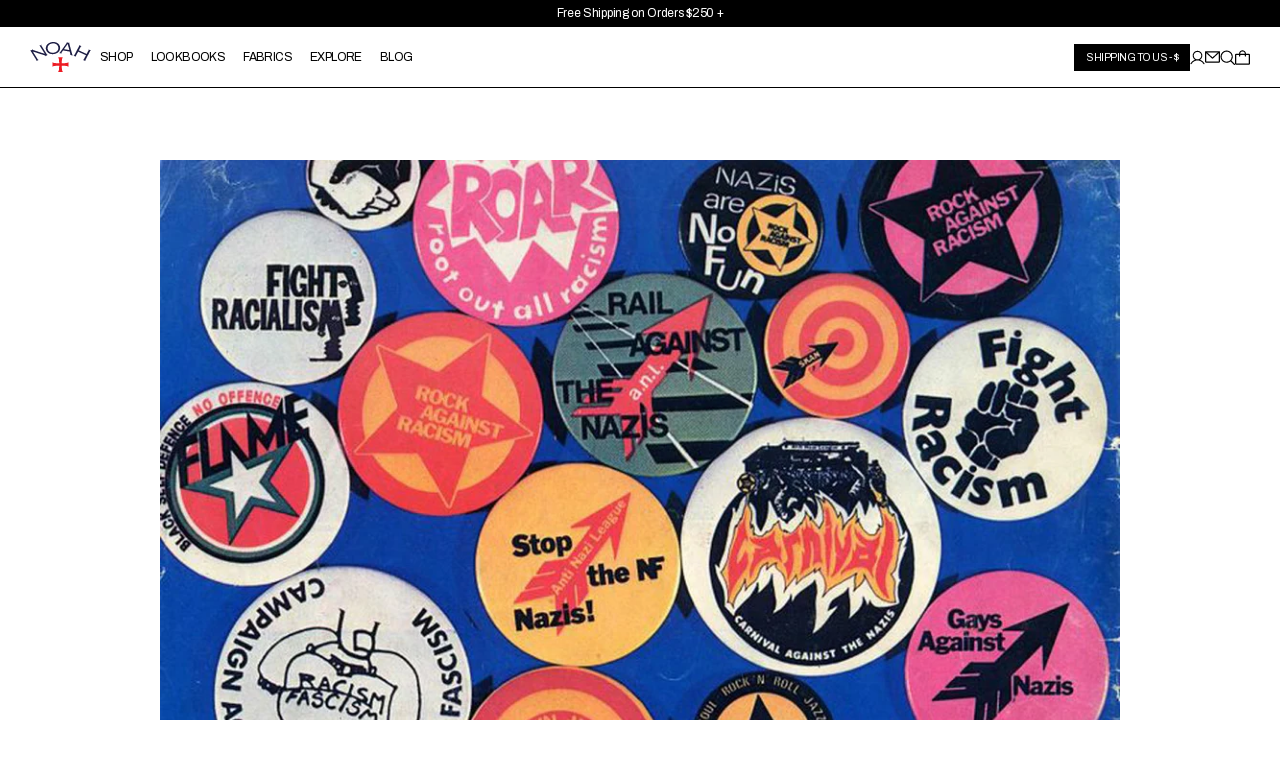

--- FILE ---
content_type: text/html; charset=utf-8
request_url: https://noahny.com/blogs/news/the-anti-nazi-league-arrow
body_size: 66698
content:
<!doctype html>
<html lang="en">
  <head>
    <script src="https://www.googleoptimize.com/optimize.js?id=OPT-NQ69PJG"></script>
    <meta charset="utf-8">
    <meta http-equiv="X-UA-Compatible" content="IE=edge">
    <meta name="viewport" content="width=device-width,initial-scale=1">
    <!-- PRELOAD -->
    <link rel="preconnect" href="https://cdn.shopify.com" crossorigin>
    <link rel="preload" href="//noahny.com/cdn/shop/t/531/assets/main.css?v=71023135902972708691765820139" as="style">
    <link rel="preload" href="//noahny.com/cdn/shop/t/531/assets/global.js?v=48404797440555416491765820139" as="script">
    <!-- SEO -->
    <link rel="icon" type="image/x-icon" href="//noahny.com/cdn/shop/t/531/assets/favicon.static.ico?v=12653293928974899351765820139">
    <title>The Anti-Nazi League Arrow - Noah</title>
    <meta name="description" content="The more things change, the more things stay the same. It feels like we’ve been fighting the same fight for years. But with every victory against hatred, racism, and bigotry, a new uglier head of it arises. The Anti Nazi League was started in the United Kingdom in 1977 to oppose the far-right groups that were starting ">
    <!-- GOOGLE MERCHANT -->
    <meta name="google-site-verification" content="THPmpzaEMbCzBtGRVCTFe0iuBCjiAJzkdglIAJ3TV_E" />
    <!-- CSS -->
    <link href="//noahny.com/cdn/shop/t/531/assets/main.css?v=71023135902972708691765820139" rel="stylesheet" type="text/css" media="all" />
    <link href="//noahny.com/cdn/shop/t/531/assets/output.css?v=133740601934691972151765820139" rel="stylesheet" type="text/css" media="all" />
    <link href="//noahny.com/cdn/shop/t/531/assets/endrock.styles.min.css?v=110598" rel="stylesheet" type="text/css" media="all" />
<script src="https://cdn.jsdelivr.net/gh/alpinejs/alpine@v2.8.2/dist/alpine.min.js" defer></script>
    <script src="https://cdnjs.cloudflare.com/ajax/libs/axios/0.25.0/axios.min.js" integrity="sha512-/Q6t3CASm04EliI1QyIDAA/nDo9R8FQ/BULoUFyN4n/BDdyIxeH7u++Z+eobdmr11gG5D/6nPFyDlnisDwhpYA==" crossorigin="anonymous" referrerpolicy="no-referrer"></script>
    <script src="https://cdnjs.cloudflare.com/ajax/libs/jquery/3.6.0/jquery.min.js" integrity="sha512-894YE6QWD5I59HgZOGReFYm4dnWc1Qt5NtvYSaNcOP+u1T9qYdvdihz0PPSiiqn/+/3e7Jo4EaG7TubfWGUrMQ==" crossorigin="anonymous" referrerpolicy="no-referrer"></script>

    <script type="text/javascript" src="//script.crazyegg.com/pages/scripts/0117/6252.js" async="async"></script>
    <!-- Google tag (gtag.js) -->
    <script async src="https://www.googletagmanager.com/gtag/js?id=AW-10880804703"></script>
    <script>
      window.dataLayer = window.dataLayer || [];
      function gtag(){dataLayer.push(arguments);}
      gtag('js', new Date());

      gtag('config', 'AW-10880804703');
    </script>

    <script type="module">import '//noahny.com/cdn/shop/t/531/assets/cart.static.js?v=143722333579953463791765820139';</script>
    <script type="application/json" data-ajax-cart-initial-state >{"note":null,"attributes":{},"original_total_price":0,"total_price":0,"total_discount":0,"total_weight":0.0,"item_count":0,"items":[],"requires_shipping":false,"currency":"USD","items_subtotal_price":0,"cart_level_discount_applications":[],"checkout_charge_amount":0}</script>
    <!-- HOOKS -->
    <script>window.performance && window.performance.mark && window.performance.mark('shopify.content_for_header.start');</script><meta name="google-site-verification" content="THPmpzaEMbCzBtGRVCTFe0iuBCjiAJzkdglIAJ3TV_E">
<meta name="facebook-domain-verification" content="whg5d3rtbueo6wky0vo4spko5v1i78">
<meta name="google-site-verification" content="THPmpzaEMbCzBtGRVCTFe0iuBCjiAJzkdglIAJ3TV_E">
<meta id="shopify-digital-wallet" name="shopify-digital-wallet" content="/10078070/digital_wallets/dialog">
<meta name="shopify-checkout-api-token" content="49891466e22552dce913d9401987aa33">
<meta id="in-context-paypal-metadata" data-shop-id="10078070" data-venmo-supported="false" data-environment="production" data-locale="en_US" data-paypal-v4="true" data-currency="USD">
<link rel="alternate" type="application/atom+xml" title="Feed" href="/blogs/news.atom" />
<script async="async" src="/checkouts/internal/preloads.js?locale=en-US"></script>
<link rel="preconnect" href="https://shop.app" crossorigin="anonymous">
<script async="async" src="https://shop.app/checkouts/internal/preloads.js?locale=en-US&shop_id=10078070" crossorigin="anonymous"></script>
<script id="apple-pay-shop-capabilities" type="application/json">{"shopId":10078070,"countryCode":"US","currencyCode":"USD","merchantCapabilities":["supports3DS"],"merchantId":"gid:\/\/shopify\/Shop\/10078070","merchantName":"Noah NYC","requiredBillingContactFields":["postalAddress","email","phone"],"requiredShippingContactFields":["postalAddress","email","phone"],"shippingType":"shipping","supportedNetworks":["visa","masterCard","amex","discover","elo","jcb"],"total":{"type":"pending","label":"Noah NYC","amount":"1.00"},"shopifyPaymentsEnabled":true,"supportsSubscriptions":true}</script>
<script id="shopify-features" type="application/json">{"accessToken":"49891466e22552dce913d9401987aa33","betas":["rich-media-storefront-analytics"],"domain":"noahny.com","predictiveSearch":true,"shopId":10078070,"locale":"en"}</script>
<script>var Shopify = Shopify || {};
Shopify.shop = "noahnyc.myshopify.com";
Shopify.locale = "en";
Shopify.currency = {"active":"USD","rate":"1.0"};
Shopify.country = "US";
Shopify.theme = {"name":"[Beam] BARBOUR NOAHNY\/main","id":146546262155,"schema_name":"NOAH - ALPINE","schema_version":"1.0.0","theme_store_id":null,"role":"main"};
Shopify.theme.handle = "null";
Shopify.theme.style = {"id":null,"handle":null};
Shopify.cdnHost = "noahny.com/cdn";
Shopify.routes = Shopify.routes || {};
Shopify.routes.root = "/";</script>
<script type="module">!function(o){(o.Shopify=o.Shopify||{}).modules=!0}(window);</script>
<script>!function(o){function n(){var o=[];function n(){o.push(Array.prototype.slice.apply(arguments))}return n.q=o,n}var t=o.Shopify=o.Shopify||{};t.loadFeatures=n(),t.autoloadFeatures=n()}(window);</script>
<script>
  window.ShopifyPay = window.ShopifyPay || {};
  window.ShopifyPay.apiHost = "shop.app\/pay";
  window.ShopifyPay.redirectState = null;
</script>
<script id="shop-js-analytics" type="application/json">{"pageType":"article"}</script>
<script defer="defer" async type="module" src="//noahny.com/cdn/shopifycloud/shop-js/modules/v2/client.init-shop-cart-sync_BT-GjEfc.en.esm.js"></script>
<script defer="defer" async type="module" src="//noahny.com/cdn/shopifycloud/shop-js/modules/v2/chunk.common_D58fp_Oc.esm.js"></script>
<script defer="defer" async type="module" src="//noahny.com/cdn/shopifycloud/shop-js/modules/v2/chunk.modal_xMitdFEc.esm.js"></script>
<script type="module">
  await import("//noahny.com/cdn/shopifycloud/shop-js/modules/v2/client.init-shop-cart-sync_BT-GjEfc.en.esm.js");
await import("//noahny.com/cdn/shopifycloud/shop-js/modules/v2/chunk.common_D58fp_Oc.esm.js");
await import("//noahny.com/cdn/shopifycloud/shop-js/modules/v2/chunk.modal_xMitdFEc.esm.js");

  window.Shopify.SignInWithShop?.initShopCartSync?.({"fedCMEnabled":true,"windoidEnabled":true});

</script>
<script>
  window.Shopify = window.Shopify || {};
  if (!window.Shopify.featureAssets) window.Shopify.featureAssets = {};
  window.Shopify.featureAssets['shop-js'] = {"shop-cart-sync":["modules/v2/client.shop-cart-sync_DZOKe7Ll.en.esm.js","modules/v2/chunk.common_D58fp_Oc.esm.js","modules/v2/chunk.modal_xMitdFEc.esm.js"],"init-fed-cm":["modules/v2/client.init-fed-cm_B6oLuCjv.en.esm.js","modules/v2/chunk.common_D58fp_Oc.esm.js","modules/v2/chunk.modal_xMitdFEc.esm.js"],"shop-cash-offers":["modules/v2/client.shop-cash-offers_D2sdYoxE.en.esm.js","modules/v2/chunk.common_D58fp_Oc.esm.js","modules/v2/chunk.modal_xMitdFEc.esm.js"],"shop-login-button":["modules/v2/client.shop-login-button_QeVjl5Y3.en.esm.js","modules/v2/chunk.common_D58fp_Oc.esm.js","modules/v2/chunk.modal_xMitdFEc.esm.js"],"pay-button":["modules/v2/client.pay-button_DXTOsIq6.en.esm.js","modules/v2/chunk.common_D58fp_Oc.esm.js","modules/v2/chunk.modal_xMitdFEc.esm.js"],"shop-button":["modules/v2/client.shop-button_DQZHx9pm.en.esm.js","modules/v2/chunk.common_D58fp_Oc.esm.js","modules/v2/chunk.modal_xMitdFEc.esm.js"],"avatar":["modules/v2/client.avatar_BTnouDA3.en.esm.js"],"init-windoid":["modules/v2/client.init-windoid_CR1B-cfM.en.esm.js","modules/v2/chunk.common_D58fp_Oc.esm.js","modules/v2/chunk.modal_xMitdFEc.esm.js"],"init-shop-for-new-customer-accounts":["modules/v2/client.init-shop-for-new-customer-accounts_C_vY_xzh.en.esm.js","modules/v2/client.shop-login-button_QeVjl5Y3.en.esm.js","modules/v2/chunk.common_D58fp_Oc.esm.js","modules/v2/chunk.modal_xMitdFEc.esm.js"],"init-shop-email-lookup-coordinator":["modules/v2/client.init-shop-email-lookup-coordinator_BI7n9ZSv.en.esm.js","modules/v2/chunk.common_D58fp_Oc.esm.js","modules/v2/chunk.modal_xMitdFEc.esm.js"],"init-shop-cart-sync":["modules/v2/client.init-shop-cart-sync_BT-GjEfc.en.esm.js","modules/v2/chunk.common_D58fp_Oc.esm.js","modules/v2/chunk.modal_xMitdFEc.esm.js"],"shop-toast-manager":["modules/v2/client.shop-toast-manager_DiYdP3xc.en.esm.js","modules/v2/chunk.common_D58fp_Oc.esm.js","modules/v2/chunk.modal_xMitdFEc.esm.js"],"init-customer-accounts":["modules/v2/client.init-customer-accounts_D9ZNqS-Q.en.esm.js","modules/v2/client.shop-login-button_QeVjl5Y3.en.esm.js","modules/v2/chunk.common_D58fp_Oc.esm.js","modules/v2/chunk.modal_xMitdFEc.esm.js"],"init-customer-accounts-sign-up":["modules/v2/client.init-customer-accounts-sign-up_iGw4briv.en.esm.js","modules/v2/client.shop-login-button_QeVjl5Y3.en.esm.js","modules/v2/chunk.common_D58fp_Oc.esm.js","modules/v2/chunk.modal_xMitdFEc.esm.js"],"shop-follow-button":["modules/v2/client.shop-follow-button_CqMgW2wH.en.esm.js","modules/v2/chunk.common_D58fp_Oc.esm.js","modules/v2/chunk.modal_xMitdFEc.esm.js"],"checkout-modal":["modules/v2/client.checkout-modal_xHeaAweL.en.esm.js","modules/v2/chunk.common_D58fp_Oc.esm.js","modules/v2/chunk.modal_xMitdFEc.esm.js"],"shop-login":["modules/v2/client.shop-login_D91U-Q7h.en.esm.js","modules/v2/chunk.common_D58fp_Oc.esm.js","modules/v2/chunk.modal_xMitdFEc.esm.js"],"lead-capture":["modules/v2/client.lead-capture_BJmE1dJe.en.esm.js","modules/v2/chunk.common_D58fp_Oc.esm.js","modules/v2/chunk.modal_xMitdFEc.esm.js"],"payment-terms":["modules/v2/client.payment-terms_Ci9AEqFq.en.esm.js","modules/v2/chunk.common_D58fp_Oc.esm.js","modules/v2/chunk.modal_xMitdFEc.esm.js"]};
</script>
<script>(function() {
  var isLoaded = false;
  function asyncLoad() {
    if (isLoaded) return;
    isLoaded = true;
    var urls = ["https:\/\/tag.rmp.rakuten.com\/121750.ct.js?shop=noahnyc.myshopify.com","\/\/cdn.shopify.com\/proxy\/0ca19970a65fe5655230916d669e78e0492e54f2802af7d6eaa2d326c28f1d34\/rebolt.webcontrive.com\/theme_files\/only_style.php?shop=noahnyc.myshopify.com\u0026sp-cache-control=cHVibGljLCBtYXgtYWdlPTkwMA","https:\/\/d23dclunsivw3h.cloudfront.net\/redirect-app.js?shop=noahnyc.myshopify.com","https:\/\/easygdpr.b-cdn.net\/v\/1553540745\/gdpr.min.js?shop=noahnyc.myshopify.com","https:\/\/static.returngo.ai\/master.returngo.ai\/returngo.min.js?shop=noahnyc.myshopify.com","https:\/\/shopify-widget.route.com\/shopify.widget.js?shop=noahnyc.myshopify.com","https:\/\/crossborder-integration.global-e.com\/resources\/js\/app?shop=noahnyc.myshopify.com","https:\/\/plugin.brevo.com\/integrations\/api\/automation\/script?user_connection_id=65cba9a297ceb858d2544819\u0026ma-key=r9t256tzm6noddc2qg0jqk54\u0026shop=noahnyc.myshopify.com","https:\/\/plugin.brevo.com\/integrations\/api\/sy\/cart_tracking\/script?ma-key=r9t256tzm6noddc2qg0jqk54\u0026user_connection_id=65cba9a297ceb858d2544819\u0026shop=noahnyc.myshopify.com","\/\/cdn.shopify.com\/proxy\/cbfa35ec48cb037e714ffcb3559addac90745dfa143c8aea39540a78acf4e3d8\/web.global-e.com\/merchant\/storefrontattributes?merchantid=60000060\u0026shop=noahnyc.myshopify.com\u0026sp-cache-control=cHVibGljLCBtYXgtYWdlPTkwMA","https:\/\/cdn.hextom.com\/js\/quickannouncementbar.js?shop=noahnyc.myshopify.com","https:\/\/cdn.hextom.com\/js\/freeshippingbar.js?shop=noahnyc.myshopify.com","https:\/\/cdn.shipinsure.io\/si-widget-v2.js?shop_name=noahnyc.myshopify.com\u0026shop=noahnyc.myshopify.com"];
    for (var i = 0; i < urls.length; i++) {
      var s = document.createElement('script');
      s.type = 'text/javascript';
      s.async = true;
      s.src = urls[i];
      var x = document.getElementsByTagName('script')[0];
      x.parentNode.insertBefore(s, x);
    }
  };
  if(window.attachEvent) {
    window.attachEvent('onload', asyncLoad);
  } else {
    window.addEventListener('load', asyncLoad, false);
  }
})();</script>
<script id="__st">var __st={"a":10078070,"offset":-18000,"reqid":"ba83e4f6-737e-4afc-8bd5-3434a1e2336b-1769042765","pageurl":"noahny.com\/blogs\/news\/the-anti-nazi-league-arrow","s":"articles-630915087","u":"fa4576dcab7a","p":"article","rtyp":"article","rid":630915087};</script>
<script>window.ShopifyPaypalV4VisibilityTracking = true;</script>
<script id="captcha-bootstrap">!function(){'use strict';const t='contact',e='account',n='new_comment',o=[[t,t],['blogs',n],['comments',n],[t,'customer']],c=[[e,'customer_login'],[e,'guest_login'],[e,'recover_customer_password'],[e,'create_customer']],r=t=>t.map((([t,e])=>`form[action*='/${t}']:not([data-nocaptcha='true']) input[name='form_type'][value='${e}']`)).join(','),a=t=>()=>t?[...document.querySelectorAll(t)].map((t=>t.form)):[];function s(){const t=[...o],e=r(t);return a(e)}const i='password',u='form_key',d=['recaptcha-v3-token','g-recaptcha-response','h-captcha-response',i],f=()=>{try{return window.sessionStorage}catch{return}},m='__shopify_v',_=t=>t.elements[u];function p(t,e,n=!1){try{const o=window.sessionStorage,c=JSON.parse(o.getItem(e)),{data:r}=function(t){const{data:e,action:n}=t;return t[m]||n?{data:e,action:n}:{data:t,action:n}}(c);for(const[e,n]of Object.entries(r))t.elements[e]&&(t.elements[e].value=n);n&&o.removeItem(e)}catch(o){console.error('form repopulation failed',{error:o})}}const l='form_type',E='cptcha';function T(t){t.dataset[E]=!0}const w=window,h=w.document,L='Shopify',v='ce_forms',y='captcha';let A=!1;((t,e)=>{const n=(g='f06e6c50-85a8-45c8-87d0-21a2b65856fe',I='https://cdn.shopify.com/shopifycloud/storefront-forms-hcaptcha/ce_storefront_forms_captcha_hcaptcha.v1.5.2.iife.js',D={infoText:'Protected by hCaptcha',privacyText:'Privacy',termsText:'Terms'},(t,e,n)=>{const o=w[L][v],c=o.bindForm;if(c)return c(t,g,e,D).then(n);var r;o.q.push([[t,g,e,D],n]),r=I,A||(h.body.append(Object.assign(h.createElement('script'),{id:'captcha-provider',async:!0,src:r})),A=!0)});var g,I,D;w[L]=w[L]||{},w[L][v]=w[L][v]||{},w[L][v].q=[],w[L][y]=w[L][y]||{},w[L][y].protect=function(t,e){n(t,void 0,e),T(t)},Object.freeze(w[L][y]),function(t,e,n,w,h,L){const[v,y,A,g]=function(t,e,n){const i=e?o:[],u=t?c:[],d=[...i,...u],f=r(d),m=r(i),_=r(d.filter((([t,e])=>n.includes(e))));return[a(f),a(m),a(_),s()]}(w,h,L),I=t=>{const e=t.target;return e instanceof HTMLFormElement?e:e&&e.form},D=t=>v().includes(t);t.addEventListener('submit',(t=>{const e=I(t);if(!e)return;const n=D(e)&&!e.dataset.hcaptchaBound&&!e.dataset.recaptchaBound,o=_(e),c=g().includes(e)&&(!o||!o.value);(n||c)&&t.preventDefault(),c&&!n&&(function(t){try{if(!f())return;!function(t){const e=f();if(!e)return;const n=_(t);if(!n)return;const o=n.value;o&&e.removeItem(o)}(t);const e=Array.from(Array(32),(()=>Math.random().toString(36)[2])).join('');!function(t,e){_(t)||t.append(Object.assign(document.createElement('input'),{type:'hidden',name:u})),t.elements[u].value=e}(t,e),function(t,e){const n=f();if(!n)return;const o=[...t.querySelectorAll(`input[type='${i}']`)].map((({name:t})=>t)),c=[...d,...o],r={};for(const[a,s]of new FormData(t).entries())c.includes(a)||(r[a]=s);n.setItem(e,JSON.stringify({[m]:1,action:t.action,data:r}))}(t,e)}catch(e){console.error('failed to persist form',e)}}(e),e.submit())}));const S=(t,e)=>{t&&!t.dataset[E]&&(n(t,e.some((e=>e===t))),T(t))};for(const o of['focusin','change'])t.addEventListener(o,(t=>{const e=I(t);D(e)&&S(e,y())}));const B=e.get('form_key'),M=e.get(l),P=B&&M;t.addEventListener('DOMContentLoaded',(()=>{const t=y();if(P)for(const e of t)e.elements[l].value===M&&p(e,B);[...new Set([...A(),...v().filter((t=>'true'===t.dataset.shopifyCaptcha))])].forEach((e=>S(e,t)))}))}(h,new URLSearchParams(w.location.search),n,t,e,['guest_login'])})(!0,!0)}();</script>
<script integrity="sha256-4kQ18oKyAcykRKYeNunJcIwy7WH5gtpwJnB7kiuLZ1E=" data-source-attribution="shopify.loadfeatures" defer="defer" src="//noahny.com/cdn/shopifycloud/storefront/assets/storefront/load_feature-a0a9edcb.js" crossorigin="anonymous"></script>
<script crossorigin="anonymous" defer="defer" src="//noahny.com/cdn/shopifycloud/storefront/assets/shopify_pay/storefront-65b4c6d7.js?v=20250812"></script>
<script data-source-attribution="shopify.dynamic_checkout.dynamic.init">var Shopify=Shopify||{};Shopify.PaymentButton=Shopify.PaymentButton||{isStorefrontPortableWallets:!0,init:function(){window.Shopify.PaymentButton.init=function(){};var t=document.createElement("script");t.src="https://noahny.com/cdn/shopifycloud/portable-wallets/latest/portable-wallets.en.js",t.type="module",document.head.appendChild(t)}};
</script>
<script data-source-attribution="shopify.dynamic_checkout.buyer_consent">
  function portableWalletsHideBuyerConsent(e){var t=document.getElementById("shopify-buyer-consent"),n=document.getElementById("shopify-subscription-policy-button");t&&n&&(t.classList.add("hidden"),t.setAttribute("aria-hidden","true"),n.removeEventListener("click",e))}function portableWalletsShowBuyerConsent(e){var t=document.getElementById("shopify-buyer-consent"),n=document.getElementById("shopify-subscription-policy-button");t&&n&&(t.classList.remove("hidden"),t.removeAttribute("aria-hidden"),n.addEventListener("click",e))}window.Shopify?.PaymentButton&&(window.Shopify.PaymentButton.hideBuyerConsent=portableWalletsHideBuyerConsent,window.Shopify.PaymentButton.showBuyerConsent=portableWalletsShowBuyerConsent);
</script>
<script data-source-attribution="shopify.dynamic_checkout.cart.bootstrap">document.addEventListener("DOMContentLoaded",(function(){function t(){return document.querySelector("shopify-accelerated-checkout-cart, shopify-accelerated-checkout")}if(t())Shopify.PaymentButton.init();else{new MutationObserver((function(e,n){t()&&(Shopify.PaymentButton.init(),n.disconnect())})).observe(document.body,{childList:!0,subtree:!0})}}));
</script>
<link id="shopify-accelerated-checkout-styles" rel="stylesheet" media="screen" href="https://noahny.com/cdn/shopifycloud/portable-wallets/latest/accelerated-checkout-backwards-compat.css" crossorigin="anonymous">
<style id="shopify-accelerated-checkout-cart">
        #shopify-buyer-consent {
  margin-top: 1em;
  display: inline-block;
  width: 100%;
}

#shopify-buyer-consent.hidden {
  display: none;
}

#shopify-subscription-policy-button {
  background: none;
  border: none;
  padding: 0;
  text-decoration: underline;
  font-size: inherit;
  cursor: pointer;
}

#shopify-subscription-policy-button::before {
  box-shadow: none;
}

      </style>

<script>window.performance && window.performance.mark && window.performance.mark('shopify.content_for_header.end');</script>
    <script>
    
    
    
    
    var gsf_conversion_data = {page_type : '', event : ''};
    
</script>

    <script type="text/javascript">
    (function(c,l,a,r,i,t,y){
        c[a]=c[a]||function(){(c[a].q=c[a].q||[]).push(arguments)};
        t=l.createElement(r);t.async=1;t.src="https://www.clarity.ms/tag/"+i;
        y=l.getElementsByTagName(r)[0];y.parentNode.insertBefore(t,y);
    })(window, document, "clarity", "script", "hcpfz2qwcj");
    </script>
    <!-- Google Tag Manager -->
    <script>(function(w,d,s,l,i){w[l]=w[l]||[];w[l].push({'gtm.start':
    new Date().getTime(),event:'gtm.js'});var f=d.getElementsByTagName(s)[0],
    j=d.createElement(s),dl=l!='dataLayer'?'&l='+l:'';j.async=true;j.src=
    'https://www.googletagmanager.com/gtm.js?id='+i+dl;f.parentNode.insertBefore(j,f);
    })(window,document,'script','dataLayer','GTM-WRXWFB4');</script>
    <!-- End Google Tag Manager -->

  

<link rel="stylesheet" type="text/css" href="https://crossborder-integration.global-e.com/resources/css/60000060/US"/>
<script>
    GLBE_PARAMS = {
        appUrl: "https://crossborder-integration.global-e.com/",
        pixelUrl: "https://utils.global-e.com",
        pixelEnabled: true,
        geAppUrl: "https://web.global-e.com/",
        env: "Production",
        geCDNUrl: "https://web.global-e.com/",
        apiUrl: "https://api.global-e.com/",
        emi: "daercw",
        mid: "60000060",
        hiddenElements: ".ge-hide,.afterpay-paragraph,form[action='https://payments.amazon.com/checkout/signin']",
        countryCode: "US",
        countryName: "United States",
        currencyCode: "USD",
        currencyName: "United States Dollar",
        locale: "en",
        operatedCountries: ["AD","AE","AF","AG","AI","AL","AM","AO","AR","AT","AU","AW","AZ","BA","BB","BD","BE","BF","BG","BH","BI","BJ","BL","BM","BN","BO","BQ","BR","BS","BT","BW","BZ","CA","CD","CG","CH","CI","CK","CL","CM","CN","CO","CR","CV","CW","CY","CZ","DE","DJ","DK","DM","DO","DZ","EC","EE","EG","ES","ET","FI","FJ","FK","FO","GA","GB","GD","GE","GF","GG","GH","GI","GL","GM","GN","GP","GQ","GR","GT","GW","GY","HK","HN","HR","HT","HU","IE","IL","IN","IS","IT","JE","JM","JO","JP","KE","KG","KH","KI","KM","KN","KR","KW","KY","KZ","LA","LB","LC","LI","LK","LR","LS","LT","LU","LV","MA","MC","MD","ME","MF","MG","MK","ML","MM","MN","MO","MQ","MR","MS","MT","MU","MV","MW","MX","MY","MZ","NA","NC","NE","NG","NI","NL","NO","NP","NR","NU","NZ","OM","PA","PE","PF","PG","PH","PK","PL","PT","PY","QA","RE","RO","RS","RW","SA","SB","SC","SE","SG","SH","SI","SK","SL","SM","SO","SR","ST","SV","SZ","TC","TD","TG","TH","TL","TN","TO","TR","TT","TV","TW","TZ","UG","UY","UZ","VA","VC","VE","VG","VN","VU","WS","YT","ZA","ZM","ZW"],
        allowedCountries: [{ code: 'AL', name: 'Albania' }, { code: 'DZ', name: 'Algeria' }, { code: 'AD', name: 'Andorra' }, { code: 'AO', name: 'Angola' }, { code: 'AI', name: 'Anguilla' }, { code: 'AG', name: 'Antigua &amp; Barbuda' }, { code: 'AR', name: 'Argentina' }, { code: 'AM', name: 'Armenia' }, { code: 'AW', name: 'Aruba' }, { code: 'AU', name: 'Australia' }, { code: 'AT', name: 'Austria' }, { code: 'AZ', name: 'Azerbaijan' }, { code: 'BS', name: 'Bahamas' }, { code: 'BH', name: 'Bahrain' }, { code: 'BD', name: 'Bangladesh' }, { code: 'BB', name: 'Barbados' }, { code: 'BE', name: 'Belgium' }, { code: 'BZ', name: 'Belize' }, { code: 'BJ', name: 'Benin' }, { code: 'BM', name: 'Bermuda' }, { code: 'BT', name: 'Bhutan' }, { code: 'BO', name: 'Bolivia' }, { code: 'BA', name: 'Bosnia &amp; Herzegovina' }, { code: 'BW', name: 'Botswana' }, { code: 'BR', name: 'Brazil' }, { code: 'VG', name: 'British Virgin Islands' }, { code: 'BN', name: 'Brunei' }, { code: 'BG', name: 'Bulgaria' }, { code: 'BF', name: 'Burkina Faso' }, { code: 'BI', name: 'Burundi' }, { code: 'KH', name: 'Cambodia' }, { code: 'CM', name: 'Cameroon' }, { code: 'CA', name: 'Canada' }, { code: 'CV', name: 'Cape Verde' }, { code: 'BQ', name: 'Caribbean Netherlands' }, { code: 'KY', name: 'Cayman Islands' }, { code: 'TD', name: 'Chad' }, { code: 'CL', name: 'Chile' }, { code: 'CN', name: 'China' }, { code: 'CO', name: 'Colombia' }, { code: 'KM', name: 'Comoros' }, { code: 'CG', name: 'Congo - Brazzaville' }, { code: 'CK', name: 'Cook Islands' }, { code: 'CR', name: 'Costa Rica' }, { code: 'CI', name: 'Côte d’Ivoire' }, { code: 'HR', name: 'Croatia' }, { code: 'CW', name: 'Curaçao' }, { code: 'CY', name: 'Cyprus' }, { code: 'CZ', name: 'Czechia' }, { code: 'DK', name: 'Denmark' }, { code: 'DJ', name: 'Djibouti' }, { code: 'DM', name: 'Dominica' }, { code: 'DO', name: 'Dominican Republic' }, { code: 'EC', name: 'Ecuador' }, { code: 'EG', name: 'Egypt' }, { code: 'SV', name: 'El Salvador' }, { code: 'GQ', name: 'Equatorial Guinea' }, { code: 'EE', name: 'Estonia' }, { code: 'SZ', name: 'Eswatini' }, { code: 'ET', name: 'Ethiopia' }, { code: 'FK', name: 'Falkland Islands' }, { code: 'FO', name: 'Faroe Islands' }, { code: 'FJ', name: 'Fiji' }, { code: 'FI', name: 'Finland' }, { code: 'GF', name: 'French Guiana' }, { code: 'PF', name: 'French Polynesia' }, { code: 'GA', name: 'Gabon' }, { code: 'GM', name: 'Gambia' }, { code: 'GE', name: 'Georgia' }, { code: 'DE', name: 'Germany' }, { code: 'GH', name: 'Ghana' }, { code: 'GI', name: 'Gibraltar' }, { code: 'GR', name: 'Greece' }, { code: 'GL', name: 'Greenland' }, { code: 'GD', name: 'Grenada' }, { code: 'GP', name: 'Guadeloupe' }, { code: 'GT', name: 'Guatemala' }, { code: 'GG', name: 'Guernsey' }, { code: 'GN', name: 'Guinea' }, { code: 'GW', name: 'Guinea-Bissau' }, { code: 'GY', name: 'Guyana' }, { code: 'HT', name: 'Haiti' }, { code: 'HN', name: 'Honduras' }, { code: 'HK', name: 'Hong Kong SAR' }, { code: 'HU', name: 'Hungary' }, { code: 'IS', name: 'Iceland' }, { code: 'IN', name: 'India' }, { code: 'IE', name: 'Ireland' }, { code: 'IM', name: 'Isle of Man' }, { code: 'IL', name: 'Israel' }, { code: 'IT', name: 'Italy' }, { code: 'JM', name: 'Jamaica' }, { code: 'JP', name: 'Japan' }, { code: 'JE', name: 'Jersey' }, { code: 'JO', name: 'Jordan' }, { code: 'KZ', name: 'Kazakhstan' }, { code: 'KE', name: 'Kenya' }, { code: 'KI', name: 'Kiribati' }, { code: 'KW', name: 'Kuwait' }, { code: 'KG', name: 'Kyrgyzstan' }, { code: 'LA', name: 'Laos' }, { code: 'LV', name: 'Latvia' }, { code: 'LB', name: 'Lebanon' }, { code: 'LS', name: 'Lesotho' }, { code: 'LR', name: 'Liberia' }, { code: 'LI', name: 'Liechtenstein' }, { code: 'LT', name: 'Lithuania' }, { code: 'LU', name: 'Luxembourg' }, { code: 'MO', name: 'Macao SAR' }, { code: 'MG', name: 'Madagascar' }, { code: 'MW', name: 'Malawi' }, { code: 'MY', name: 'Malaysia' }, { code: 'MV', name: 'Maldives' }, { code: 'MT', name: 'Malta' }, { code: 'MQ', name: 'Martinique' }, { code: 'MR', name: 'Mauritania' }, { code: 'MU', name: 'Mauritius' }, { code: 'YT', name: 'Mayotte' }, { code: 'MX', name: 'Mexico' }, { code: 'MD', name: 'Moldova' }, { code: 'MC', name: 'Monaco' }, { code: 'MN', name: 'Mongolia' }, { code: 'ME', name: 'Montenegro' }, { code: 'MS', name: 'Montserrat' }, { code: 'MA', name: 'Morocco' }, { code: 'MZ', name: 'Mozambique' }, { code: 'NA', name: 'Namibia' }, { code: 'NR', name: 'Nauru' }, { code: 'NP', name: 'Nepal' }, { code: 'NL', name: 'Netherlands' }, { code: 'NC', name: 'New Caledonia' }, { code: 'NZ', name: 'New Zealand' }, { code: 'NI', name: 'Nicaragua' }, { code: 'NG', name: 'Nigeria' }, { code: 'NU', name: 'Niue' }, { code: 'MK', name: 'North Macedonia' }, { code: 'NO', name: 'Norway' }, { code: 'OM', name: 'Oman' }, { code: 'PK', name: 'Pakistan' }, { code: 'PA', name: 'Panama' }, { code: 'PG', name: 'Papua New Guinea' }, { code: 'PY', name: 'Paraguay' }, { code: 'PE', name: 'Peru' }, { code: 'PH', name: 'Philippines' }, { code: 'PL', name: 'Poland' }, { code: 'PT', name: 'Portugal' }, { code: 'QA', name: 'Qatar' }, { code: 'RE', name: 'Réunion' }, { code: 'RO', name: 'Romania' }, { code: 'RW', name: 'Rwanda' }, { code: 'WS', name: 'Samoa' }, { code: 'SM', name: 'San Marino' }, { code: 'ST', name: 'São Tomé &amp; Príncipe' }, { code: 'SA', name: 'Saudi Arabia' }, { code: 'RS', name: 'Serbia' }, { code: 'SC', name: 'Seychelles' }, { code: 'SL', name: 'Sierra Leone' }, { code: 'SG', name: 'Singapore' }, { code: 'SK', name: 'Slovakia' }, { code: 'SI', name: 'Slovenia' }, { code: 'SB', name: 'Solomon Islands' }, { code: 'ZA', name: 'South Africa' }, { code: 'KR', name: 'South Korea' }, { code: 'ES', name: 'Spain' }, { code: 'LK', name: 'Sri Lanka' }, { code: 'BL', name: 'St. Barthélemy' }, { code: 'SH', name: 'St. Helena' }, { code: 'KN', name: 'St. Kitts &amp; Nevis' }, { code: 'LC', name: 'St. Lucia' }, { code: 'MF', name: 'St. Martin' }, { code: 'VC', name: 'St. Vincent &amp; Grenadines' }, { code: 'SR', name: 'Suriname' }, { code: 'SE', name: 'Sweden' }, { code: 'CH', name: 'Switzerland' }, { code: 'TW', name: 'Taiwan' }, { code: 'TZ', name: 'Tanzania' }, { code: 'TH', name: 'Thailand' }, { code: 'TL', name: 'Timor-Leste' }, { code: 'TG', name: 'Togo' }, { code: 'TO', name: 'Tonga' }, { code: 'TT', name: 'Trinidad &amp; Tobago' }, { code: 'TN', name: 'Tunisia' }, { code: 'TC', name: 'Turks &amp; Caicos Islands' }, { code: 'TV', name: 'Tuvalu' }, { code: 'UG', name: 'Uganda' }, { code: 'AE', name: 'United Arab Emirates' }, { code: 'GB', name: 'United Kingdom' }, { code: 'US', name: 'United States' }, { code: 'UY', name: 'Uruguay' }, { code: 'UZ', name: 'Uzbekistan' }, { code: 'VU', name: 'Vanuatu' }, { code: 'VA', name: 'Vatican City' }, { code: 'VE', name: 'Venezuela' }, { code: 'VN', name: 'Vietnam' }, { code: 'ZM', name: 'Zambia' }, { code: 'ZW', name: 'Zimbabwe' }, ],
        c1Enabled:"False",
        siteId: "7ce243a1e1a2",
        isTokenEnabled: "true",
};
</script>

  <!-- Intelligems -->
    <script>
      window.Shopify = window.Shopify || {theme: {id: 146546262155, role: 'main' } };
      window._template = {
          directory: "",
          name: "article",
          suffix: ""
      }
     </script>
    <script src="https://cdn.intelligems.io/a503df742720.js"></script>
  <!-- End Intelligems -->
  <!-- baguete box -->
    <link rel="stylesheet" href="https://cdnjs.cloudflare.com/ajax/libs/baguettebox.js/1.11.1/baguetteBox.min.css" integrity="sha512-NVt7pmp5f+3eWRPO1h4A1gCf4opn4r5z2wS1mi7AaVcTzE9wDJ6RzMqSygjDzYHLp+mAJ2/qzXXDHar6IQwddQ==" crossorigin="anonymous" referrerpolicy="no-referrer" />
    <script src="https://cdnjs.cloudflare.com/ajax/libs/baguettebox.js/1.11.1/baguetteBox.min.js" integrity="sha512-7KzSt4AJ9bLchXCRllnyYUDjfhO2IFEWSa+a5/3kPGQbr+swRTorHQfyADAhSlVHCs1bpFdB1447ZRzFyiiXsg==" crossorigin="anonymous" referrerpolicy="no-referrer"></script>
  <!-- end baguete box -->
  <!-- endrocks styles-->
    <link href="//noahny.com/cdn/shop/t/531/assets/endrock.styles.css?v=109718755386281484181765820139" rel="stylesheet" type="text/css" media="all" />
  <!-- endrocks -->
<!-- BEGIN app block: shopify://apps/tnc-terms-checkbox/blocks/app-embed/2b45c8fb-5ee2-4392-8a72-b663da1d38ad -->
<script async src="https://app.tncapp.com/get_script/?shop_url=noahnyc.myshopify.com"></script>


<!-- END app block --><!-- BEGIN app block: shopify://apps/supergrid-by-depict/blocks/depict_brand_features/ad5c7d1f-ddfb-424b-b936-7f08c4544f6b -->


<!--
  Merchant: shopify-10078070
  Market id: 27466104971
  Collection id: 
-->
<script
  id="depict-grid-rendering-script"
  
    
      data-align-images="false"
    
  
  data-desktop-column-spacing=""
  data-desktop-row-spacing=""
  data-mobile-column-spacing=""
  data-mobile-row-spacing=""
  data-desktop-margin=""
  data-mobile-margin=""
  data-columns-mobile="2"
  data-columns-desktop="4"
  data-custom-css='null'
  data-remove-product-card-padding=""
  data-content-blocks="null"
  data-block-ids=""
  data-block-assets=""
  data-block-links=""
  data-duplicates="[]"
  data-collection-id=""
  data-storefront-access-key="d868285638a6e9123e1f73bc0b170252"
  data-current-page-product-ids="[]"
  data-default-sorting=""
  data-image-config="[]"
  data-should-show-watermark="false"
  data-collection-handle=""
  data-paginate='
    {
    "page_size": 50,
    "pages": 1,
    "current_page": 0
    }
  '
  data-ab-tests="null"
  
>
  //# allFunctionsCalledOnLoad
  
    try {
      localStorage.setItem('depict_market_id', 27466104971);
    } catch (e) {
      console.error('[Depict] Failed to set depict_market_id:', e);
    }
  

  !function(){"use strict";var t=document.createElement("style");t.textContent='.depict-grid{--default-row-height:minmax(var(--sample-product-height),auto);grid-template-columns:repeat(var(--grid-columns),minmax(0,1fr))!important;gap:var(--grid-gap)!important;row-gap:var(--row-gap,var(--grid-gap))!important;align-items:unset!important;grid-auto-flow:dense!important;grid-template-rows:var(--grid-template-rows)!important;grid-auto-rows:var(--default-row-height)!important;display:grid!important}@media (width<=990px){.depict-grid{gap:var(--mobile-grid-gap)!important;row-gap:var(--mobile-row-gap,var(--mobile-grid-gap))!important}.depict-grid.mobile-custom-margin{margin:var(--mobile-custom-margin)!important}}@media (width>=991px){.depict-grid.desktop-custom-margin{margin:var(--desktop-custom-margin)!important}}.depict-grid:before,.depict-grid:after{display:none!important}.depict-grid>*{width:100%!important;max-width:unset!important;order:var(--order)!important;margin:0!important}.depict-grid>:not(.depict-content-block){grid-row:unset!important;grid-column:unset!important;grid-template-rows:unset!important}#depict-grid-rendering-script,depict-grid-start-beacon,depict-grid-end-beacon{display:none!important}.depict-content-block{grid-column:span var(--grid-column-span);grid-row:span var(--grid-row-span);aspect-ratio:var(--content-aspect-ratio,auto);display:flex!important}@media (pointer:fine){.depict-content-block:not(:hover) .depict-block-image.hover-image,.depict-content-block:has(.depict-block-image.hover-image):hover .depict-block-image:not(.hover-image){opacity:0}}.depict-content-block .d-instagram{right:8px;bottom:var(--instagram-bottom-distance);gap:0;transition:all .2s;display:flex;position:absolute;color:#fff!important}.depict-content-block .d-instagram svg{visibility:hidden;position:absolute}.depict-content-block .d-instagram .shadow-text{pointer-events:none!important;opacity:0!important;margin:0!important;padding:0!important;position:absolute!important}.depict-content-block .d-instagram .clipped-element{backdrop-filter:blur(200px);filter:grayscale()invert()contrast(100000%);min-height:var(--text-height);clip-path:var(--text-clip-path);-webkit-clip-path:var(--text-clip-path);min-width:var(--icon-width);transition:all .2s;display:flex}.depict-content-block:hover .d-instagram .clipped-element{min-width:calc(var(--icon-width) + var(--insta-gap) + var(--text-width))}.depict-content-spacer{height:var(--content-height,auto)}.depict-block-media{contain:strict;max-width:100%;margin-bottom:var(--bottom-alignment-spacing,0px);margin-top:var(--top-alignment-spacing,0px);--instagram-bottom-distance:8px;flex-grow:1;flex-basis:100%;align-self:stretch;align-items:stretch;position:relative}.depict-block-media,.depict-block-media:empty{display:flex!important}.depict-block-media .background-overlay{background:var(--overlay-color);position:absolute;inset:0;display:block!important}.depict-block-media .spacer-rect{width:100%;height:100%;fill:none!important}.depict-block-media .content-text{gap:var(--text-gap);align-items:var(--h-align);width:100%;height:100%;text-align:var(--h-align);justify-content:var(--v-align);flex-direction:column;padding:16px;display:flex;position:absolute}.depict-block-media .content-text:has(.text-part:nth-child(2)) .text-part{max-height:50%}.depict-block-media .content-text .text-part{overflow-clip-margin:2px;white-space:pre-wrap;color:var(--color);margin:0;font-weight:400;overflow:clip}.depict-block-media .content-text .text-part.bold{font-weight:700}.depict-block-media .content-text .text-part.underline{text-decoration:underline}.depict-block-media .content-text .text-part.italic{font-style:italic}.depict-block-media:has(.d-instagram) .content-text{height:calc(100% - (var(--instagram-bottom-distance) + var(--instagram-text-height)))}.depict-block-media video{object-fit:cover;flex-grow:1;width:100%;height:100%;position:absolute;inset:0}.depict-block-media video::-webkit-media-controls-panel{display:none!important}.depict-block-media .depict-block-image{object-fit:cover;width:100%;height:100%;transition:opacity .2s;inset:0}@media (pointer:fine){.depict-block-media .depict-block-image{position:absolute}}@media (pointer:coarse){.depict-block-media:has(.depict-block-image.hover-image){scroll-behavior:smooth;scroll-snap-type:x mandatory;scrollbar-width:none;overflow:auto hidden}.depict-block-media:has(.depict-block-image.hover-image) .depict-block-image{opacity:1;scroll-snap-align:start;flex:0 0 100%;position:static}.depict-block-media:has(.depict-block-image.hover-image):before,.depict-block-media:has(.depict-block-image.hover-image):after{color:#fff;opacity:.65;pointer-events:none;z-index:10;background:#000;border-radius:8px;padding:4px 6px;font-family:system-ui,-apple-system,Segoe UI,Roboto,Helvetica Neue,Arial,sans-serif;font-size:10px;line-height:1;position:absolute;bottom:8px}.depict-block-media:has(.depict-block-image.hover-image):before{content:"● ○";left:50%;transform:translate(-50%)}.depict-block-media:has(.depict-block-image.hover-image):after{content:"○ ●";right:-50%;transform:translate(50%)}}depict-watermark-container{z-index:1000000;color:#000;grid-column:1/-1;justify-content:center;width:100%;font-family:Inter,sans-serif;font-size:10px;font-weight:500;display:flex;position:sticky;bottom:28px}depict-watermark-container.d-fixed{position:fixed;left:0}.depict-watermark{backdrop-filter:blur(8px);color:#fff;white-space:nowrap;direction:ltr;background:#0000004d;border-radius:999px;justify-content:center;align-items:center;gap:4px;padding:5px 10px;text-decoration:none;display:flex;box-shadow:0 1px 2px #0a0d1408}.depict-watermark svg{height:1.6em}\n',document.head.appendChild(t);const e=Symbol("solid-proxy"),n="function"==typeof Proxy,o=Symbol("solid-track"),r={equals:(t,e)=>t===e};let i=P;const c=1,a=2,s={owned:null,cleanups:null,context:null,owner:null};var l=null;let u=null,d=null,f=null,p=null,g=0;function m(t,e){const n=d,o=l,r=0===t.length,i=o,c=r?s:{owned:null,cleanups:null,context:i?i.context:null,owner:i},a=r?t:()=>t((()=>y((()=>B(c)))));l=c,d=null;try{return C(a,!0)}finally{d=n,l=o}}function h(t,e){const n={value:t,observers:null,observerSlots:null,comparator:(e=e?Object.assign({},r,e):r).equals||void 0};return[O.bind(n),t=>("function"==typeof t&&(t=t(n.value)),M(n,t))]}function _(t,e,n){T(E(t,e,!1,c))}function v(t,e,n){i=D;const o=E(t,e,!1,c);o.user=!0,p?p.push(o):T(o)}function b(t,e,n){n=n?Object.assign({},r,n):r;const o=E(t,e,!0,0);return o.observers=null,o.observerSlots=null,o.comparator=n.equals||void 0,T(o),O.bind(o)}function w(t){return C(t,!1)}function y(t){if(null===d)return t();const e=d;d=null;try{return t()}finally{d=e}}function k(t){return null===l||(null===l.cleanups?l.cleanups=[t]:l.cleanups.push(t)),t}function x(t,e){const n=Symbol("context");return{id:n,Provider:z(n),defaultValue:t}}function S(t){let e;return l&&l.context&&void 0!==(e=l.context[t.id])?e:t.defaultValue}function I(t){const e=b(t),n=b((()=>j(e())));return n.toArray=()=>{const t=n();return Array.isArray(t)?t:null!=t?[t]:[]},n}function O(){if(this.sources&&this.state)if(this.state===c)T(this);else{const t=f;f=null,C((()=>R(this)),!1),f=t}if(d){const t=this.observers?this.observers.length:0;d.sources?(d.sources.push(this),d.sourceSlots.push(t)):(d.sources=[this],d.sourceSlots=[t]),this.observers?(this.observers.push(d),this.observerSlots.push(d.sources.length-1)):(this.observers=[d],this.observerSlots=[d.sources.length-1])}return this.value}function M(t,e,n){let o=t.value;return t.comparator&&t.comparator(o,e)||(t.value=e,t.observers&&t.observers.length&&C((()=>{for(let e=0;e<t.observers.length;e+=1){const n=t.observers[e],o=u&&u.running;o&&u.disposed.has(n),(o?n.tState:n.state)||(n.pure?f.push(n):p.push(n),n.observers&&L(n)),o||(n.state=c)}if(f.length>1e6)throw f=[],Error()}),!1)),e}function T(t){if(!t.fn)return;B(t);const e=g;((t,e,n)=>{let o;const r=l,i=d;d=l=t;try{o=t.fn(e)}catch(a){return t.pure&&(t.state=c,t.owned&&t.owned.forEach(B),t.owned=null),t.updatedAt=n+1,N(a)}finally{d=i,l=r}(!t.updatedAt||t.updatedAt<=n)&&(null!=t.updatedAt&&"observers"in t?M(t,o):t.value=o,t.updatedAt=n)})(t,t.value,e)}function E(t,e,n,o=c,r){const i={fn:t,state:o,updatedAt:null,owned:null,sources:null,sourceSlots:null,cleanups:null,value:e,owner:l,context:l?l.context:null,pure:n};return null===l||l!==s&&(l.owned?l.owned.push(i):l.owned=[i]),i}function A(t){if(0===t.state)return;if(t.state===a)return R(t);if(t.suspense&&y(t.suspense.inFallback))return t.suspense.effects.push(t);const e=[t];for(;(t=t.owner)&&(!t.updatedAt||t.updatedAt<g);)t.state&&e.push(t);for(let n=e.length-1;n>=0;n--)if((t=e[n]).state===c)T(t);else if(t.state===a){const n=f;f=null,C((()=>R(t,e[0])),!1),f=n}}function C(t,e){if(f)return t();let n=!1;e||(f=[]),p?n=!0:p=[],g++;try{const e=t();return(t=>{if(f&&(P(f),f=null),t)return;const e=p;p=null,e.length&&C((()=>i(e)),!1)})(n),e}catch(o){n||(p=null),f=null,N(o)}}function P(t){for(let e=0;e<t.length;e++)A(t[e])}function D(t){let e,n=0;for(e=0;e<t.length;e++){const o=t[e];o.user?t[n++]=o:A(o)}for(e=0;e<n;e++)A(t[e])}function R(t,e){t.state=0;for(let n=0;n<t.sources.length;n+=1){const o=t.sources[n];if(o.sources){const t=o.state;t===c?o!==e&&(!o.updatedAt||o.updatedAt<g)&&A(o):t===a&&R(o,e)}}}function L(t){for(let e=0;e<t.observers.length;e+=1){const n=t.observers[e];n.state||(n.state=a,n.pure?f.push(n):p.push(n),n.observers&&L(n))}}function B(t){let e;if(t.sources)for(;t.sources.length;){const e=t.sources.pop(),n=t.sourceSlots.pop(),o=e.observers;if(o&&o.length){const t=o.pop(),r=e.observerSlots.pop();n<o.length&&(t.sourceSlots[r]=n,o[n]=t,e.observerSlots[n]=r)}}if(t.tOwned){for(e=t.tOwned.length-1;e>=0;e--)B(t.tOwned[e]);delete t.tOwned}if(t.owned){for(e=t.owned.length-1;e>=0;e--)B(t.owned[e]);t.owned=null}if(t.cleanups){for(e=t.cleanups.length-1;e>=0;e--)t.cleanups[e]();t.cleanups=null}t.state=0}function N(t,e=l){const n=(t=>t instanceof Error?t:Error("string"==typeof t?t:"Unknown error",{cause:t}))(t);throw n}function j(t){if("function"==typeof t&&!t.length)return j(t());if(Array.isArray(t)){const e=[];for(let n=0;n<t.length;n++){const o=j(t[n]);Array.isArray(o)?e.push.apply(e,o):e.push(o)}return e}return t}function z(t,e){return e=>{let n;return _((()=>n=y((()=>(l.context={...l.context,[t]:e.value},I((()=>e.children)))))),void 0),n}}const H=Symbol("fallback");function $(t){for(let e=0;e<t.length;e++)t[e]()}function F(t,e,n={}){let r=[],i=[],c=[],a=0,s=e.length>1?[]:null;return k((()=>$(c))),()=>{let l,u,d=t()||[],f=d.length;return d[o],y((()=>{let t,e,o,g,h,_,v,b,w;if(0===f)0!==a&&($(c),c=[],r=[],i=[],a=0,s&&(s=[])),n.fallback&&(r=[H],i[0]=m((t=>(c[0]=t,n.fallback()))),a=1);else if(0===a){for(i=Array(f),u=0;u<f;u++)r[u]=d[u],i[u]=m(p);a=f}else{for(o=Array(f),g=Array(f),s&&(h=Array(f)),_=0,v=Math.min(a,f);_<v&&r[_]===d[_];_++);for(v=a-1,b=f-1;v>=_&&b>=_&&r[v]===d[b];v--,b--)o[b]=i[v],g[b]=c[v],s&&(h[b]=s[v]);for(t=new Map,e=Array(b+1),u=b;u>=_;u--)w=d[u],l=t.get(w),e[u]=void 0===l?-1:l,t.set(w,u);for(l=_;l<=v;l++)w=r[l],u=t.get(w),void 0!==u&&-1!==u?(o[u]=i[l],g[u]=c[l],s&&(h[u]=s[l]),u=e[u],t.set(w,u)):c[l]();for(u=_;u<f;u++)u in o?(i[u]=o[u],c[u]=g[u],s&&(s[u]=h[u],s[u](u))):i[u]=m(p);i=i.slice(0,a=f),r=d.slice(0)}return i}));function p(t){if(c[u]=t,s){const[t,n]=h(u);return s[u]=n,e(d[u],t)}return e(d[u])}}}function J(t,e){return y((()=>t(e||{})))}function W(){return!0}const V={get:(t,n,o)=>n===e?o:t.get(n),has:(t,n)=>n===e||t.has(n),set:W,deleteProperty:W,getOwnPropertyDescriptor:(t,e)=>({configurable:!0,enumerable:!0,get:()=>t.get(e),set:W,deleteProperty:W}),ownKeys:t=>t.keys()};function q(t){const e="fallback"in t&&{fallback:()=>t.fallback};return b(((t,e,n={})=>{let r,i=[],c=[],a=[],s=[],l=0;return k((()=>$(a))),()=>{const u=t()||[],d=u.length;return u[o],y((()=>{if(0===d)return 0!==l&&($(a),a=[],i=[],c=[],l=0,s=[]),n.fallback&&(i=[H],c[0]=m((t=>(a[0]=t,n.fallback()))),l=1),c;for(i[0]===H&&(a[0](),a=[],i=[],c=[],l=0),r=0;r<d;r++)r<i.length&&i[r]!==u[r]?s[r]((()=>u[r])):r>=i.length&&(c[r]=m(f));for(;r<i.length;r++)a[r]();return l=s.length=a.length=d,i=u.slice(0),c=c.slice(0,l)}));function f(t){a[r]=t;const[n,o]=h(u[r]);return s[r]=o,e(n,r)}}})((()=>t.each),t.children,e||void 0))}function U(t){const e=t.keyed,n=b((()=>t.when),void 0,void 0),o=e?n:b(n,void 0,{equals:(t,e)=>!t==!e});return b((()=>{const r=o();if(r){const i=t.children;return"function"==typeof i&&i.length>0?y((()=>i(e?r:()=>{if(!y(o))throw"Stale read from <Show>.";return n()}))):i}return t.fallback}),void 0,void 0)}const G=new Set(["className","value","readOnly","noValidate","formNoValidate","isMap","noModule","playsInline","allowfullscreen","async","autofocus","autoplay","checked","controls","default","disabled","formnovalidate","hidden","indeterminate","inert","ismap","loop","multiple","muted","nomodule","novalidate","open","playsinline","readonly","required","reversed","seamless","selected"]),K=new Set(["innerHTML","textContent","innerText","children"]),X=Object.assign(Object.create(null),{className:"class",htmlFor:"for"}),Q=Object.assign(Object.create(null),{class:"className",novalidate:{$:"noValidate",FORM:1},formnovalidate:{$:"formNoValidate",BUTTON:1,INPUT:1},ismap:{$:"isMap",IMG:1},nomodule:{$:"noModule",SCRIPT:1},playsinline:{$:"playsInline",VIDEO:1},readonly:{$:"readOnly",INPUT:1,TEXTAREA:1}}),Y=new Set(["beforeinput","click","dblclick","contextmenu","focusin","focusout","input","keydown","keyup","mousedown","mousemove","mouseout","mouseover","mouseup","pointerdown","pointermove","pointerout","pointerover","pointerup","touchend","touchmove","touchstart"]),Z=new Set(["altGlyph","altGlyphDef","altGlyphItem","animate","animateColor","animateMotion","animateTransform","circle","clipPath","color-profile","cursor","defs","desc","ellipse","feBlend","feColorMatrix","feComponentTransfer","feComposite","feConvolveMatrix","feDiffuseLighting","feDisplacementMap","feDistantLight","feDropShadow","feFlood","feFuncA","feFuncB","feFuncG","feFuncR","feGaussianBlur","feImage","feMerge","feMergeNode","feMorphology","feOffset","fePointLight","feSpecularLighting","feSpotLight","feTile","feTurbulence","filter","font","font-face","font-face-format","font-face-name","font-face-src","font-face-uri","foreignObject","g","glyph","glyphRef","hkern","image","line","linearGradient","marker","mask","metadata","missing-glyph","mpath","path","pattern","polygon","polyline","radialGradient","rect","set","stop","svg","switch","symbol","text","textPath","tref","tspan","use","view","vkern"]),tt={xlink:"http://www.w3.org/1999/xlink",xml:"http://www.w3.org/XML/1998/namespace"},et="_$DX_DELEGATE";function nt(t,e,n,o){let r;const i=()=>{const e=document.createElement("template");return e.innerHTML=t,n?e.content.firstChild.firstChild:e.content.firstChild},c=e?()=>y((()=>document.importNode(r||(r=i()),!0))):()=>(r||(r=i())).cloneNode(!0);return c.cloneNode=c,c}function ot(t,e,n){null==n?t.removeAttribute(e):t.setAttribute(e,n)}function rt(t,e){null==e?t.removeAttribute("class"):t.className=e}function it(t,e={},n,o){const r={};return _((()=>r.children=dt(t,e.children,r.children))),_((()=>"function"==typeof e.ref&&ct(e.ref,t))),_((()=>((t,e,n,o,r={},i=!1)=>{e||(e={});for(const c in r)if(!(c in e)){if("children"===c)continue;r[c]=lt(t,c,null,r[c],n,i,e)}for(const c in e){if("children"===c)continue;const o=e[c];r[c]=lt(t,c,o,r[c],n,i,e)}})(t,e,n,0,r,!0))),r}function ct(t,e,n){return y((()=>t(e,n)))}function at(t,e,n,o){if(void 0===n||o||(o=[]),"function"!=typeof e)return dt(t,e,o,n);_((o=>dt(t,e(),o,n)),o)}function st(t,e,n){const o=e.trim().split(/\s+/);for(let r=0,i=o.length;r<i;r++)t.classList.toggle(o[r],n)}function lt(t,e,n,o,r,i,c){let a,s,l,u,d;if("style"===e)return((t,e,n)=>{if(!e)return n?ot(t,"style"):e;const o=t.style;if("string"==typeof e)return o.cssText=e;let r,i;for(i in"string"==typeof n&&(o.cssText=n=void 0),n||(n={}),e||(e={}),n)null==e[i]&&o.removeProperty(i),delete n[i];for(i in e)r=e[i],r!==n[i]&&(o.setProperty(i,r),n[i]=r);return n})(t,n,o);if("classList"===e)return((t,e,n={})=>{const o=Object.keys(e||{}),r=Object.keys(n);let i,c;for(i=0,c=r.length;i<c;i++){const o=r[i];o&&"undefined"!==o&&!e[o]&&(st(t,o,!1),delete n[o])}for(i=0,c=o.length;i<c;i++){const r=o[i],c=!!e[r];r&&"undefined"!==r&&n[r]!==c&&c&&(st(t,r,!0),n[r]=c)}return n})(t,n,o);if(n===o)return o;if("ref"===e)i||n(t);else if("on:"===e.slice(0,3)){const r=e.slice(3);o&&t.removeEventListener(r,o,"function"!=typeof o&&o),n&&t.addEventListener(r,n,"function"!=typeof n&&n)}else if("oncapture:"===e.slice(0,10)){const r=e.slice(10);o&&t.removeEventListener(r,o,!0),n&&t.addEventListener(r,n,!0)}else if("on"===e.slice(0,2)){const r=e.slice(2).toLowerCase(),i=Y.has(r);if(!i&&o){const e=Array.isArray(o)?o[0]:o;t.removeEventListener(r,e)}(i||n)&&(((t,e,n,o)=>{if(o)Array.isArray(n)?(t["$$"+e]=n[0],t[`$$${e}Data`]=n[1]):t["$$"+e]=n;else if(Array.isArray(n)){const o=n[0];t.addEventListener(e,n[0]=e=>o.call(t,n[1],e))}else t.addEventListener(e,n,"function"!=typeof n&&n)})(t,r,n,i),i&&((t,e=window.document)=>{const n=e[et]||(e[et]=new Set);for(let o=0,r=t.length;o<r;o++){const r=t[o];n.has(r)||(n.add(r),e.addEventListener(r,ut))}})([r]))}else if("attr:"===e.slice(0,5))ot(t,e.slice(5),n);else if("bool:"===e.slice(0,5))((t,e,n)=>{n?t.setAttribute(e,""):t.removeAttribute(e)})(t,e.slice(5),n);else if((d="prop:"===e.slice(0,5))||(l=K.has(e))||!r&&((u=((t,e)=>{const n=Q[t];return"object"==typeof n?n[e]?n.$:void 0:n})(e,t.tagName))||(s=G.has(e)))||(a=t.nodeName.includes("-")||"is"in c))d&&(e=e.slice(5),s=!0),"class"===e||"className"===e?rt(t,n):!a||s||l?t[u||e]=n:t[(f=e,f.toLowerCase().replace(/-([a-z])/g,((t,e)=>e.toUpperCase())))]=n;else{const o=r&&e.indexOf(":")>-1&&tt[e.split(":")[0]];o?((t,e,n,o)=>{null==o?t.removeAttributeNS(e,n):t.setAttributeNS(e,n,o)})(t,o,e,n):ot(t,X[e]||e,n)}var f;return n}function ut(t){let e=t.target;const n="$$"+t.type,o=t.target,r=t.currentTarget,i=e=>Object.defineProperty(t,"target",{configurable:!0,value:e}),c=()=>{const o=e[n];if(o&&!e.disabled){const r=e[n+"Data"];if(void 0!==r?o.call(e,r,t):o.call(e,t),t.cancelBubble)return}return e.host&&"string"!=typeof e.host&&!e.host._$host&&e.contains(t.target)&&i(e.host),!0},a=()=>{for(;c()&&(e=e._$host||e.parentNode||e.host););};if(Object.defineProperty(t,"currentTarget",{configurable:!0,get:()=>e||document}),t.composedPath){const n=t.composedPath();i(n[0]);for(let t=0;t<n.length-2&&(e=n[t],c());t++){if(e._$host){e=e._$host,a();break}if(e.parentNode===r)break}}else a();i(o)}function dt(t,e,n,o,r){for(;"function"==typeof n;)n=n();if(e===n)return n;const i=typeof e,c=void 0!==o;if(t=c&&n[0]&&n[0].parentNode||t,"string"===i||"number"===i){if("number"===i&&(e=e.toString())===n)return n;if(c){let r=n[0];r&&3===r.nodeType?r.data!==e&&(r.data=e):r=document.createTextNode(e),n=gt(t,n,o,r)}else n=""!==n&&"string"==typeof n?t.firstChild.data=e:t.textContent=e}else if(null==e||"boolean"===i)n=gt(t,n,o);else{if("function"===i)return _((()=>{let r=e();for(;"function"==typeof r;)r=r();n=dt(t,r,n,o)})),()=>n;if(Array.isArray(e)){const i=[],a=n&&Array.isArray(n);if(ft(i,e,n,r))return _((()=>n=dt(t,i,n,o,!0))),()=>n;if(0===i.length){if(n=gt(t,n,o),c)return n}else a?0===n.length?pt(t,i,o):((t,e,n)=>{let o=n.length,r=e.length,i=o,c=0,a=0,s=e[r-1].nextSibling,l=null;for(;c<r||a<i;)if(e[c]!==n[a]){for(;e[r-1]===n[i-1];)r--,i--;if(r===c){const e=i<o?a?n[a-1].nextSibling:n[i-a]:s;for(;a<i;)t.insertBefore(n[a++],e)}else if(i===a)for(;c<r;)l&&l.has(e[c])||e[c].remove(),c++;else if(e[c]===n[i-1]&&n[a]===e[r-1]){const o=e[--r].nextSibling;t.insertBefore(n[a++],e[c++].nextSibling),t.insertBefore(n[--i],o),e[r]=n[i]}else{if(!l){l=new Map;let t=a;for(;t<i;)l.set(n[t],t++)}const o=l.get(e[c]);if(null!=o)if(a<o&&o<i){let s,u=c,d=1;for(;++u<r&&u<i&&null!=(s=l.get(e[u]))&&s===o+d;)d++;if(d>o-a){const r=e[c];for(;a<o;)t.insertBefore(n[a++],r)}else t.replaceChild(n[a++],e[c++])}else c++;else e[c++].remove()}}else c++,a++})(t,n,i):(n&&gt(t),pt(t,i));n=i}else if(e.nodeType){if(Array.isArray(n)){if(c)return n=gt(t,n,o,e);gt(t,n,null,e)}else null!=n&&""!==n&&t.firstChild?t.replaceChild(e,t.firstChild):t.appendChild(e);n=e}}return n}function ft(t,e,n,o){let r=!1;for(let i=0,c=e.length;i<c;i++){let c,a=e[i],s=n&&n[t.length];if(null==a||!0===a||!1===a);else if("object"==(c=typeof a)&&a.nodeType)t.push(a);else if(Array.isArray(a))r=ft(t,a,s)||r;else if("function"===c)if(o){for(;"function"==typeof a;)a=a();r=ft(t,Array.isArray(a)?a:[a],Array.isArray(s)?s:[s])||r}else t.push(a),r=!0;else{const e=a+"";s&&3===s.nodeType&&s.data===e?t.push(s):t.push(document.createTextNode(e))}}return r}function pt(t,e,n=null){for(let o=0,r=e.length;o<r;o++)t.insertBefore(e[o],n)}function gt(t,e,n,o){if(void 0===n)return t.textContent="";const r=o||document.createTextNode("");if(e.length){let o=!1;for(let i=e.length-1;i>=0;i--){const c=e[i];if(r!==c){const e=c.parentNode===t;o||i?e&&c.remove():e?t.replaceChild(r,c):t.insertBefore(r,n)}else o=!0}}else t.insertBefore(r,n);return[r]}function mt(t){const[,o]=((t,...o)=>{if(n&&e in t){const e=new Set(o.length>1?o.flat():o[0]),n=o.map((e=>new Proxy({get:n=>e.includes(n)?t[n]:void 0,has:n=>e.includes(n)&&n in t,keys:()=>e.filter((e=>e in t))},V)));return n.push(new Proxy({get:n=>e.has(n)?void 0:t[n],has:n=>!e.has(n)&&n in t,keys:()=>Object.keys(t).filter((t=>!e.has(t)))},V)),n}const r={},i=o.map((()=>({})));for(const e of Object.getOwnPropertyNames(t)){const n=Object.getOwnPropertyDescriptor(t,e),c=!n.get&&!n.set&&n.enumerable&&n.writable&&n.configurable;let a=!1,s=0;for(const t of o)t.includes(e)&&(a=!0,c?i[s][e]=n.value:Object.defineProperty(i[s],e,n)),++s;a||(c?r[e]=n.value:Object.defineProperty(r,e,n))}return[...i,r]})(t,["component"]);return((t,e)=>{const n=b(t);return b((()=>{const t=n();switch(typeof t){case"function":return y((()=>t(e)));case"string":const n=Z.has(t),o=((t,e=!1)=>e?document.createElementNS("http://www.w3.org/2000/svg",t):document.createElement(t))(t,n);return it(o,e,n),o}}))})((()=>t.component),o)}function ht(t){const e=[];for(let n=1;n<=t;n++){const o=n/t;e.push(o)}return e.push(0),e}function _t({l:t,u:e,p:n,m:o,h:r}){const{height:i,width:c}=n,a=i/t.span_rows,s=c/t.span_columns,l=i-a+a/2,u=n.top+l,d=innerHeight;if(!(u>=0&&u<=d||n.bottom>=0&&n.bottom<=d))return;const f=new Set(e.parentElement.children),p=n.left-s/2,g=n.right+s/2,m=Math.max(u,0),h=t=>f.has(t),_=document.elementsFromPoint(p,m).find(h),v=document.elementsFromPoint(g,m).find(h),[,b]=o.get(e),[,w]=r.get(e);w(v),b(_)}const vt="[Depict]",bt=new URLSearchParams(location.search).has("depict_debug"),wt=location.hostname.endsWith("urlbox.com"),yt=bt||wt,kt=(...t)=>yt&&console.log(vt,...t),xt=(...t)=>yt&&console.warn(vt,...t);class St extends URL{get _(){const t=this.pathname.split("/").at(-1);try{return decodeURIComponent(t)}catch(e){return kt(e),t}}set _(t){const e=this.pathname.split("/");e.pop(),e.push(t),this.pathname=e.join("/")}get v(){return this._.split(".").slice(0,-1).join(".")}set v(t){this._=[t,this.k].join(".")}get k(){return this._.split(".").at(-1)}constructor(t){super(t,document.baseURI)}}const It=t=>t.includes(",")&&t.includes(" ")&&(t.includes("w")||t.includes("x")),Ot=t=>t.match(/url\(['"]?(.*?)['"]?\)/)?.[1],Mt=t=>t.split(",")[0].trim().split(" ")[0];function Tt(t){let e=t;return e=e.replace(/\.progressive$/,""),e=e.replace(/@(2|3)x$/,""),e=e.replace(/_crop_(top|center|bottom|left|right)$/,""),e=e.replace(/_(pico|icon|thumb|small|compact|medium|large|grande|original|master|\d+x|x\d+|\d+x\d+|\{width\}x|\{size\})$/,""),e}function Et(t,e){if(!e)return!1;const n=(t=>{if(!t)return;if(It(t))return new St(Mt(t));const e=Ot(t);return new St(e||t)})(e);if(!n)return!1;const o=new St(t);return n._===o._||Tt(n.v)===o.v&&((r=o.k)===(i=n.k)||"png"===r&&"jpg"===i);var r,i}function At(t,e,n){const o=new St(t),r=new St(e),i=new St(n),c=o.v.split(r.v).pop();i._=`${i.v}${c}.${i.k}`;for(const[a,s]of o.searchParams)"v"!==a&&i.searchParams.set(a,s);return i}function Ct(t){const e=t.getAttribute("width"),n=t.getAttribute("height");return{S:e?+e:void 0,I:n?+n:void 0}}const Pt="depictDefaultImage",Dt="depictHoverImage";function Rt({O:t,M:e,T:n,A:o}){const{S:r,I:i}=Ct(t),c=n.width;for(const a of o){let o=t;for(let t=0;t<a.length;t++){const i=a[t];if(t===a.length-1){const t=o[i];Lt({C:t,P:e=>{kt("Setting",i,"previously",t,"to",e),o[i]=e},T:n,D:r,R:c,M:e,L:"dataset"===a[0]});break}o=o[i]}}if(t instanceof HTMLImageElement){const e=n.alt,o=t.alt;o&&e&&o!==e&&(t.alt=e),r&&c&&r!==c&&(t.width=c);const a=n.height;i&&a&&i!==a&&(t.height=a)}}function Lt({C:t,P:e,M:n,T:o,D:r,R:i,L:c}){const a=o.image;if(!a)return;if(It(t)){const o=t.split(",").map((t=>{const e=t.trim();if(!e)return t;const[o,c]=e.split(" ");return`${At(o,n,a)} ${c===r+"w"?i+"w":c}`})).join(", ");return void(t!==o&&e(o))}const s=Ot(t);if(s){const o=At(s,n,a),r=t.replace(s,o.href);t!==r&&e(r)}else{let o=At(t,n,a).href;if(c){const t=o.split("/"),e=decodeURIComponent(t.pop());o=[...t,e].join("/")}t!==o&&e(o)}}function Bt(t,e){const n=[];let o;if(e instanceof HTMLImageElement||e instanceof HTMLSourceElement)for(const r of["src","srcset"])Et(t,e[r])&&(n.push([r]),o||=e[r]);for(const r in e.dataset){const i=e.dataset[r];i&&Et(t,i)&&(n.push(["dataset",r]),o||=i)}return{A:n,B:o}}function Nt(t,e){const n=[...t?.querySelectorAll("img,source,[data-bgset]")||[]].filter((t=>!t.hasAttribute("data-depict-no-modify")));kt("productCard:",t,"allImageChildren:",n);const o={};if(!n||!t)return o;for(const r of e){if(!r)continue;const e=jt(r,n,t);e.length&&(o[r]=e)}return o}function jt(t,e,n){if(!t||!e)return[];const o=[...e].map((e=>({N:e,...Bt(t,e)}))).filter((({A:t,B:e})=>t.length>0&&e)),{v:r}=new St(t);for(const i of n?.querySelectorAll(`[style*=${JSON.stringify(r)}]`)||[]){const e=i.style.cssText;i&&e&&Et(t,e)&&o.push({N:i,A:[["style","cssText"]],B:e})}return o}function zt(t){const{j:e,H:n}=Ht(t,"default",Pt),{j:o,H:r}=Ht(t,"hover",Dt);return{F:n,J:r,W:o,V:e}}function Ht(t,e,n){const o=`[data-depict-${e}-image]`,r=t?.matches(o)?t:t?.querySelector(o),i=r?.dataset,c=i?.[n];return{H:c,j:i}}function $t({q:t,U:e,G:n}){if(t?.matches(".depict-content-block"))return()=>e().get(t)?.();const{F:o,J:r}=zt(t),i=Nt(t,[r,o]),c=o?i[o]:void 0,a=r?i[r]:void 0;if(!t||!c&&!a)return()=>{};const s=c?Ft(c).N:void 0,l=a?Ft(a).N:void 0;let u=!1;const[d,f]=h(0),[p,g]=h(0),[m,_]=h(0),[x,S]=h(0),[I,O]=h(0),M=new ResizeObserver((e=>w((()=>{for(const{target:n,contentRect:{height:o}}of e)n===t?f(o):n===s?g(o):n===l&&_(o),u||(u=!0,queueMicrotask((()=>{const e=t.getBoundingClientRect(),n=(y(m)&&l&&y(m)>y(p)?l:s).getBoundingClientRect();if(n.width&&n.height&&e.width&&e.height){const t=n.top-e.top,o=e.bottom-n.bottom;S(t),O(o)}else S(0),O(0);u=!1})))}))));k((()=>M.disconnect())),s&&M.observe(s),l&&M.observe(l),M.observe(t);const T=b((()=>{const t=d(),e=p()||m();if(t&&e)return t-e}));return v((()=>{const t=T();if(null==t)return;const e={K:x(),X:I()};n((o=>{let r=o.get(t);return r||(r=new Set,o.set(t,r)),r.add(e),k((()=>n((t=>(r.delete(e),t))))),o}))})),T}function Ft(t){const e=t.find((t=>"IMG"===t.N?.tagName));if(e)return e;const[n]=t;if(t.every((t=>"SOURCE"===t.N?.tagName))){const t=n.N?.closest("picture")?.querySelector("img");if(t)return{N:t}}return n}var Jt=nt("<div>");const Wt=new WeakMap;let Vt=!0;function qt(t,e,n,o=!1){if(!t)return;const r=()=>Wt.get(t)?.[e],i=n+"";r()!==i&&(document.documentElement.contains(t)||o?(Wt.set(t,{...Wt.get(t),[e]:i}),(!bt&&Vt&&!wt||(t?.style.setProperty(e,i),wt))&&t?.animate([{[e]:i},{[e]:i}],{fill:"forwards",duration:1})):queueMicrotask((()=>qt(t,e,r()||n,!0))))}function Ut(t){for(const e of t)return e}const Gt=Zt("depict-grid-start-beacon",void 0,["data-paginate"]),Kt=Zt("depict-grid-end-beacon"),Xt=Zt("depict-watermark-container"),Qt=Zt("depict-content-block-link",{Y:HTMLAnchorElement,Z:"a"}),Yt=Zt("depict-content-block");function Zt(t,e,n){const[o,r]=h(new Set),i={},c={},a=e?.Y||HTMLElement;for(const s of n||[]){const[t,e]=h(new WeakMap,{equals:!1});i[s]=t,c[s]=e}return customElements.define(t,class extends a{static observedAttributes=n||[];connectedCallback(){r((t=>new Set(t).add(this)))}disconnectedCallback(){r((t=>{const e=new Set(t);return e.delete(this)?e:t}))}attributeChangedCallback(t,e,n){(0,c[t])((t=>(t.set(this,n),t)))}},...e?[{extends:e.Z}]:[]),{tt:o,et:i}}const te=x();function ee(t){const e=b((()=>{for(const t of Gt.tt()){const e=t.parentElement;if(e)return e}})),n=b((()=>{for(const t of Kt.tt())if(e()?.contains(t))return!0;return!1})),o=b((()=>!!e()));return v((()=>{o()&&(()=>{const t="flex",e=((n=Jt()).style.setProperty("display","var(--my-variable)"),n);var n;const o=((r=Jt()).style.setProperty("contain","strict"),at(r,e),r);var r;document.body.append(o),qt(e,"--my-variable",t);const i=getComputedStyle(e).display;o.remove(),Vt=i===t})()})),J(te.Provider,{value:{nt:e,ot:n,rt:o},get children(){return t.children}})}function ne(){return S(te).nt}function oe(){return S(te).rt}const re="depict_cached_fetch",ie="depict_product_elements",ce="depict_collection_handle_to_id",ae=JSON.parse(localStorage[re]||"{}");async function se({it:t,ct:e,st:n=!1,lt:o}){const r=JSON.stringify({input:t,init:e,...o&&{extraKey:o}}),i=ae[r],c=+new Date;if(i&&!n){const t=c-i.time;return{response:new Response(i.value,{status:200}),cacheAgeMs:t}}const a=await fetch(t,e);if(200===a.status){const t=await a.clone().text();ae[r]={time:c,value:t},localStorage[re]=JSON.stringify(ae)}return{response:a,cacheAgeMs:0}}async function le({ut:t,dt:e,ft:n,st:o=!1,lt:r}){const i=[];let c,a;for(;;){const{response:s,cacheAgeMs:l}=await se({it:"/api/2025-04/graphql.json",ct:ue(t,e,c),st:o,lt:r}),{data:u}=await s.json(),{nodes:d,pageInfo:f}="collection"in u?u.collection.products:u.products;if((null==a||l>a)&&(a=l),c=f.endCursor,i.push(...d.map((t=>t.id))),n(i),!f.hasNextPage)return a}}function ue(t,e,n){const o=JSON.stringify(n)||null,r="pageInfo { endCursor hasNextPage hasPreviousPage startCursor }";return{method:"POST",headers:{"Content-Type":"application/json","X-Shopify-Storefront-Access-Token":t},body:JSON.stringify({query:void 0===e?`query Products {\n    products(first: 250, after: ${o}, sortKey: TITLE) {\n        nodes {\n            id\n        }\n        ${r}\n    }\n}`:`query CollectionProducts {\n    collection(id: "gid://shopify/Collection/${e}") {\n        products(first: 250, after: ${o}) {\n            nodes {\n                id\n            }\n            ${r}\n        }\n    }\n}`})}}const[de,fe]=h(location.href),pe=()=>fe(location.href);((t,e=!0)=>{if("undefined"==typeof History)return;const{prototype:n}=History,o=history,r=e=>{const r=n=>{const o=n[e];o&&(n[e]=new Proxy(o,{apply:(n,o,r)=>{const i=Reflect.apply(n,o,r);try{t(r,e)}catch(c){console.error(c)}return i}}))};r(n),Object.getOwnPropertyNames(o).includes(e)&&r(o)};r("pushState"),e&&r("replaceState")})(pe),addEventListener("popstate",pe);const ge=de,me=x(),he=()=>S(me);function _e(t){const e=b((()=>{const t=new URL(ge());return Object.fromEntries(t.searchParams)})),n=b((()=>e().sort_by)),o=b((()=>{for(const t in e())if(t.startsWith("filter")&&"filter.v.availability"!==t&&e()[t])return!0;return!1}));return J(me.Provider,{value:{gt:o,ht:n},get children(){return t.children}})}const ve=document.currentScript,be={type:"depictFrameReady"},we="true"===document.head.dataset.depictCollectionsList||"true"===new URLSearchParams(location.search).get("depict_iframe_preview"),ye=[["overflow","visible"],["position","revert"]];function ke(t){for(const[e,n]of ye)qt(t,e,n),t.style.setProperty(e,n,"important")}const xe="depict-watermark-container",Se=we?.02:.1;function Ie(t){let e=t;for(;e;)e.hasAttribute("inert")&&e.removeAttribute("inert"),e=e?.parentElement;document.querySelectorAll("dialog[open]").forEach((e=>!e.contains(t)&&e.close()));const n=performance.now(),o=Math.min(300,innerWidth/5),r=innerHeight-1,i=innerWidth-1;for(let c=0;c<=i;c=c>=i?1/0:Math.min(c+o,i))for(let e=150;e<=r;e=e>=r?1/0:Math.min(e+o,r)){const n=document.elementsFromPoint(c,e);if(n.includes(t))for(const e of n){if(e===t)break;if(!t.contains(e))if(e.contains(t))for(const t of["before","after"]){const n="d-hide-"+t;e.classList.contains(n)||"none"!==getComputedStyle(e,"::"+t).content&&(e.classList.add(n),kt("pseudohide",e,t))}else e.matches(xe)||e.closest(xe)||(kt("pdel",e,n),e.remove())}}kt("Popup delete",performance.now()-n,"ms")}const Oe=x();function Me(t){const{_t:e,vt:n,bt:o,wt:r}=(()=>{const[t,e]=h(we),[n,o]=h(!1),r=t=>{if(t.source===parent)try{const n=JSON.parse(t.data);"depictTriggerIframeMode"===n.type?(n.isBeforeAfter&&o(!0),e(!0)):"depictAssignDataset"===n.type&&Object.assign(ve.dataset,n.assign)}catch(n){xt("Failed to parse message from parent",n)}};return addEventListener("message",r),k((()=>removeEventListener("message",r))),parent?.postMessage(JSON.stringify(be),"*"),{_t:t,vt:(e,n,o)=>{t()&&(kt("Media errored",o),parent?.postMessage(JSON.stringify({type:"depictMediaLoadingFailed",urls:e,media:n?"video":"image"}),"*"))},bt:n,wt:(e,n)=>{t()&&parent?.postMessage(JSON.stringify({type:"depictBlockContextMenu",urls:e,media:n?"video":"image"}),"*")}}})(),i=oe();return v((()=>{e()&&((()=>{const t=ne(),{documentElement:e,scrollingElement:n}=document;let o=!1;v((()=>{const r=t();if(!r)return;n?.scrollTo({top:r.getBoundingClientRect().top-innerHeight*Se,...!we&&{behavior:"smooth"}}),addEventListener("load",(()=>Ie(r))),Ie(r);const i=new ResizeObserver((()=>Ie(r)));let c;i.observe(e);const a=()=>{if(we&&!o&&(requestAnimationFrame((()=>{o=!1,Ie(r)})),o=!0),c)return;const t=r.childElementCount;c=setTimeout((()=>{c=void 0,Ie(r)}),t<20||we?0:t<50?1e3:3e3)},s=new MutationObserver(a);s.observe(e,{childList:!0,subtree:!0,attributes:!0,characterData:!0}),addEventListener("transitionstart",a),addEventListener("transitionend",a),k((()=>()=>{s.disconnect(),i.disconnect(),removeEventListener("transitionstart",a),removeEventListener("transitionend",a)}))}))})(),v((()=>{i()&&(()=>{const t=new MutationObserver((t=>{for(const e of t)ke(e.target)}));for(const e of["body","documentElement"]){const n=document[e];ke(n),t.observe(n,{attributes:!0,attributeFilter:["style"]})}k((()=>t.disconnect()))})()})))})),J(Oe.Provider,{value:{_t:e,vt:n,bt:o,wt:r},get children(){return t.children}})}function Te(){return S(Oe)}const Ee=x();function Ae(t){const e=(()=>{const{ht:t,gt:e}=he(),{bt:n}=Te(),[o,r]=h(!1),[i,c]=h("null"),[a,s]=h("[]"),[l,u]=h("null"),[d,f]=h("null"),[p,g]=h("null"),[m,_]=h(""),[v,y]=h(2),[x,S]=h(),[I,O]=h(),[M,T]=h(4),[E,A]=h(""),[C,P]=h(""),[D,R]=h(""),[L,B]=h(),[N,j]=h(""),[z,H]=h(""),[$,J]=h(""),[W,V]=h("null"),[q,U]=h(""),[G,K]=h(""),[X,Q]=h(""),[Y,Z]=h(""),[tt,et]=h(!1),[nt,ot]=h(!1),[rt,it]=h(),{yt:ct}=(t=>{const{_t:e}=Te();return{yt:b((()=>{try{if("B"===(()=>{try{return localStorage.depict_ab_variant??=Math.random()>.5?"A":"B"}catch(t){console.error(t)}})()||e())return!1;const n=JSON.parse(t()),o=+new Date;return n?.some((t=>{const e=+new Date(t.start_date),n=+new Date(t.end_date);return e<=o&&n>=o}))}catch(n){return console.error("Error parsing abTestsJson",t(),n),!1}}))}})(W),at=F((()=>[...Gt.tt()]),(t=>b((()=>Gt.et["data-paginate"]().get(t))))),st=()=>w((()=>{const{dataset:t}=ve,{collectionId:e,collectionHandle:n}=t;O("null"===n?void 0:n),S(e?+e:void 0),r("true"===t.alignImages),c(t.contentBlocks),g(t.duplicates),_(t.blockIds),y(+t.columnsMobile),T(+t.columnsDesktop),u(t.paginate),B(t.storefrontAccessKey),f(t.currentPageProductIds),P(t.blockAssets),A(t.blockLinks),R(t.defaultSorting),s(t.imageConfig),j(t.desktopColumnSpacing||"8px"),H(t.desktopRowSpacing||"8px"),J(t.mobileColumnSpacing||"8px"),U(t.mobileRowSpacing||"8px"),K(t.desktopMargin||""),Q(t.mobileMargin||""),V(t.abTests||"null"),Z(t.customCss||""),et("true"===t.removeProductCardPadding),it(t.overrideProductIdOrder),ot("true"===t.shouldShowWatermark)}));st();const lt=new MutationObserver(st),ut=b((()=>{try{return JSON.parse(rt()||"null")}catch(t){console.error(t)}})),dt=b((()=>{if(n())return!1;if(ct())return!0;const o=D(),r=t();return o&&r&&o!==r||e()})),ft=b((()=>{if(dt())return[];try{return JSON.parse(p())}catch(t){return console.error("Error parsing duplicatesJson",p(),t),[]}})),[pt,gt]=h(),mt=b((()=>{for(const e of[...at(),l]){const n=e();if(n)try{return JSON.parse(n)}catch(t){console.error("Error parsing paginateJson",n,t)}}return{}})),ht=b((()=>({...mt(),...void 0!==pt()&&{current_page:pt()}})),void 0,{equals:(t,e)=>JSON.stringify(t)===JSON.stringify(e)}),_t=(()=>{const t=window.matchMedia("(max-width: 990px)"),[e,n]=h(t.matches),o=t=>n(t.matches);return t.addEventListener("change",o),k((()=>t.removeEventListener("change",o))),e})(),vt=b((()=>_t()?v():M())),bt=b((()=>{if(ct())return[];try{return JSON.parse(a())}catch(t){return console.error("Error parsing imageConfigJson",a(),t),[]}})),wt=b((()=>{try{return JSON.parse(d())}catch(t){return console.error("Error parsing firstPageProductIdsFromLiquidJson",d(),t),null}})),yt=b((()=>{let t=null;try{t=JSON.parse(i())}catch(s){console.error("Error parsing contentBlocksJson_",i(),s),t=null}const e=m().trim().split(","),n=E().split("፨"),o=(t=>t.split("፨").map((t=>{const[e,n]=t.split("⵰");if(!n){const[t,n]=e.split("ꌝ");return{kt:t,xt:n}}const o=n.split("𑈺"),r=[];for(const i of o){const t=i.split("〷"),[e,n,o,c]=t;r.push({St:e,It:n,Ot:o,S:+c})}return{Mt:r,Tt:e}})))(C()),r=t?.map(((t,r)=>({...t,Et:e[r],...o[r],At:n[r],span_columns:Math.min(vt(),t.span_columns)}))),c=_t()?"mobile":"desktop",a=r?.filter((({visibility:t})=>!t||t===c));return((t,e)=>{const n=[];return t?.map((t=>{const o=t.span_columns,r=t.span_rows;let i,c,a=t.index,s=!1;do{if(i=a%e,s=i+o>e,!s)t:for(let t=0;t<r;t++)for(let r=0;r<o;r++)if(n[a+t*e+r]){s=!0;break t}s&&a++}while(s);for(let l=0;l<r;l++)for(let r=0;r<o;r++){const o=a+l*e+r;n[o]=t.Et,void 0===c&&(c=o)}return{...t,index:c}}))})(a,vt())})),xt=b((()=>{try{return JSON.parse(Y()||'""')}catch(t){return kt(t),""}}));return lt.observe(ve,{attributes:!0}),{Ct:dt,Pt:yt,Dt:ft,Rt:ht,Lt:wt,dt:x,ut:L,Bt:vt,Nt:o,jt:i,zt:bt,Ht:N,$t:z,Ft:$,Jt:q,Wt:G,Vt:X,qt:xt,Ut:tt,Gt:nt,Kt:ut,Xt:gt,Qt:I}})();return J(Ee.Provider,{value:e,get children(){return t.children}})}function Ce(){return S(Ee)}const Pe=x();function De(t){const{ut:e,dt:n,Lt:o,Kt:r,Rt:i}=Ce(),[c,a]=h(void 0,{equals:!1}),{ht:s}=he();v((async()=>{const t=e();if(!t)return;const o=await le({ut:t,dt:n(),ft:a,lt:s()});o<1e4||(o<6e5&&await new Promise((t=>addEventListener("load",t,{once:!0}))),le({ut:t,dt:n(),ft:a,st:!0,lt:s()}))}));const l=b((()=>{const t=r();if(t?.length)return t;const e=c(),n=o();return!e?.length&&n?.length&&0===i().current_page?n:e}),void 0,{equals:!1});return J(Pe.Provider,{value:l,get children(){return t.children}})}function Re(){return S(Pe)}function Le(t,e){return"toSorted"in t?t.toSorted(e):[...t].sort(e)}function Be(t,e){return-1===t?.indexOf(e)?void 0:t?.indexOf(e)}const Ne=t=>t instanceof HTMLElement&&!t.matches(".depict-content-block"),je="[data-depict-product-id]",ze=x();function He(){return S(ze)}function $e(t){const e=ne(),n=Re(),o=b((()=>{const t=e(),[n,o]=h(new Set);if(!t)return n;o(new Set([...t.children].filter(Ne)));const r=new MutationObserver((t=>o((e=>{const n=new Set(e);for(const o of t){for(const t of o.addedNodes)Ne(t)&&n.add(t);for(const t of o.removedNodes)Ne(t)&&n.delete(t)}return n}))));return r.observe(t,{childList:!0}),k((()=>r.disconnect())),n})),r=b((()=>{const t={};for(const e of o()()){const n=e.matches(je)?e:e.querySelector(je),o=n?.dataset.depictProductId;o?t["gid://shopify/Product/"+o]=e:Kt.tt()}return t})),{Dt:i}=Ce(),c=b((()=>{const t=n();if(!t)return[];const e=[...t],o=((t,e)=>t&&Le(t,((t,n)=>(t?.index||Be(e,t.product_gid)||1/0)-(n?.index||Be(e,n.product_gid)||1/0))))(i(),t||[]);return o?.forEach((t=>{const n="gid://shopify/Product/"+t.handle;if(null!==t.index)e.splice(t.index,0,n);else{const r=e.indexOf(t.product_gid);if(-1===r)return;const i=r+1+Le(o.filter((e=>e.product_gid===t.product_gid)),((t,e)=>(t?.created_at||1/0)-(e?.created_at||1/0))).indexOf(t);e.splice(i,0,n)}})),e})),a=b((()=>{const t=r();return c().map((e=>t[e])).filter((t=>t))})),s=b((()=>{const t=r();return c().map((e=>!e.includes("duplicate")&&t[e])).filter((t=>t))}));return J(ze.Provider,{value:{Yt:a,Zt:c,te:r,ee:()=>o()(),ne:s},get children(){return t.children}})}function Fe(t,e){return"difference"in t?t.difference(e):new Set([...t].filter((t=>!e.has(t))))}function Je(t){const e=new St(t);return e.v=Tt(e.v),e._}function We(t,e){if(!e)return;const n=e.default,o=e.hover,r=n.image,i=o.image,{F:c,J:a,V:s,W:l}=zt(t),{oe:u,re:d}=(({J:t,ie:e,F:n,ce:o})=>{const r=[],i=[];n&&o&&(r.push(n),i.push(o)),t&&e&&(r.push(t),i.push(e));const c=Object.fromEntries(r.map((t=>[Je(t),t]))),a=Object.fromEntries(i.map((t=>[Je(t),t]))),s={...c,...a},l=new Set(Object.keys(c)),u=new Set(Object.keys(a));return{oe:[...Fe(l,u)].map((t=>s[t])),re:[...Fe(u,l)].map((t=>s[t]))}})({F:c,J:a,ce:r,ie:i}),f=Nt(t,[c,a,r,i]),p=u.map((t=>(t=>{if(!t?.length)return;let e,n,o,r;for(const{A:i,N:c}of t){const[t]=i;let a,s=c;for(const e of t)s=s?.[e];if("string"!=typeof s||!s)continue;It(s)&&(a=Mt(s)),a=Ot(s)||s;const l=new St(a),u=l.searchParams;l.v=Tt(l.v);for(const[e]of u)"v"!==e&&u.delete(e);if(e||=l.href,c instanceof HTMLImageElement){const{S:t,I:e}=Ct(c);n||=c.alt,o||=t,r||=e}}return e?{image:e,alt:n,width:o,height:r}:void 0})(f[t]))),g=new Set;if(c&&r){Ve({M:c,ae:f,T:n,se:g});const t="files/"+new St(r)._;s&&s[Pt]!==t&&(s[Pt]=t)}if(a&&i){Ve({M:a,ae:f,T:o,se:g});const t="files/"+new St(i)._;l&&l[Dt]!==t&&(l[Dt]=t)}for(let m=0;m<d.length;m++){const t=d[m],e=p[m];e&&t&&Ve({M:t,ae:f,T:e,se:g})}}function Ve({M:t,ae:e,T:n,se:o}){const r=e[t];if(t&&r)for(const{N:i,A:c}of r)o.has(i)||(Rt({O:i,M:t,T:n,A:c}),o.add(i))}function qe(t){const{ne:e}=He(),n=S(te).ot;return b((()=>{if(n())return!0;const o=e();return o.indexOf(t)<o.length-1}))}var Ue=nt("<video crossorigin=anonymous>"),Ge=nt("<source>");function Ke(t){const e=b((()=>Le(t.Mt,((t,e)=>"m3u8"===t.St&&"m3u8"!==e.St?-1:"m3u8"===e.St&&"m3u8"!==t.St?1:e.S-t.S)))),n=(()=>{const t=document,[e,n]=h("hidden"!==t.visibilityState),o=()=>n("hidden"!==t.visibilityState);return t.addEventListener("visibilitychange",o),k((()=>t.removeEventListener("visibilitychange",o))),e})(),{vt:o}=Te();return ct((e=>{const o=b((e=>{const o=n()&&t.le;return!(e||!t.ue)||o}));v((()=>{o()?e.play().catch((t=>xt("Error playing video",t))):e.pause()}))}),r=Ue()),r.addEventListener("error",(e=>o(t.Mt.map((t=>t.Ot)),!0,e))),r.playsInline=!0,r.muted=!0,r.loop=!0,r.controls=!1,ot(r,"disablepictureinpicture",!0),at(r,J(q,{get each(){return e()},children:t=>{return e=Ge(),_((n=>{var o=t().It,r=t().Ot;return o!==n.e&&ot(e,"type",n.e=o),r!==n.t&&ot(e,"src",n.t=r),n}),{e:void 0,t:void 0}),e;var e}})),_((()=>ot(r,"poster",t.de))),r;var r}const Xe=x();function Qe(t){const e=new Map,n=new IntersectionObserver((t=>w((()=>{for(const n of t)e.get(n.target)?.(n)}))));return k((()=>n.disconnect())),J(Xe.Provider,{value:{fe:n,pe:e},get children(){return t.children}})}var Ye=nt("<div class=background-overlay>"),Ze=nt("<div class=content-text>");function tn(t){const e=b((()=>t.l.text));return J(U,{get when(){return e()},get children(){return[J(U,{get when(){return e()?.background_overlay},get children(){var t=Ye();return _((n=>null!=(n=e().background_overlay)?t.style.setProperty("--overlay-color",n):t.style.removeProperty("--overlay-color"))),t}}),(n=Ze(),at(n,J(q,{get each(){return[e().header,e().body]},children:t=>J(U,{get when(){return t()?.text},get children(){return J(mt,{class:"text-part",get classList(){return{underline:t()?.underline,italic:t()?.italic,bold:t()?.bold,[t().html_tag]:!0}},get style(){return{"--color":t()?.color_hex||"white"}},get component(){return t().html_tag},get children(){return t()?.text}})}})})),_((o=>{var r=e()?.gap||"0",i=e()?.horizontal_alignment||"center",c=e()?.vertical_alignment||"center",a=t.ge+"px";return r!==o.e&&(null!=(o.e=r)?n.style.setProperty("--text-gap",r):n.style.removeProperty("--text-gap")),i!==o.t&&(null!=(o.t=i)?n.style.setProperty("--h-align",i):n.style.removeProperty("--h-align")),c!==o.a&&(null!=(o.a=c)?n.style.setProperty("--v-align",c):n.style.removeProperty("--v-align")),a!==o.o&&(null!=(o.o=a)?n.style.setProperty("--instagram-text-height",a):n.style.removeProperty("--instagram-text-height")),o}),{e:void 0,t:void 0,a:void 0,o:void 0}),n)];var n}})}var en=nt("<img loading=lazy>",!0,!1);function nn(t){let e;const n=globalThis?.visualViewport,[o,r]=h(n?.scale??1),i=b((()=>t.me?t.he/t.me:void 0)),c=b((()=>on(t._e,400,i()))),a=b((()=>{return e=t._e,n=[128,256,512,1024,2048,3072,4096],o=i(),n.map((t=>`${on(e,t,o)} ${t}w`)).join(", ");var e,n,o})),{vt:s}=Te(),l=()=>{clearTimeout(e),e=setTimeout((()=>r(n?.scale??1)),250)};return n?.addEventListener("resize",l,{passive:!0}),k((()=>n?.removeEventListener("resize",l))),J(U,{get when(){return t.he},get children(){var e=en();return ct((e=>{v((()=>e.loading=t.ve?"eager":"lazy"))}),e),e.addEventListener("error",(e=>s([t._e],!1,e))),_((n=>{var r=t.be||"Content block image",i="depict-block-image"+(t.we?" "+t.we:""),s=t.he*o()+"px",l=a(),u=c();return r!==n.e&&ot(e,"alt",n.e=r),i!==n.t&&rt(e,n.t=i),s!==n.a&&ot(e,"sizes",n.a=s),l!==n.o&&ot(e,"srcset",n.o=l),u!==n.i&&ot(e,"src",n.i=u),n}),{e:void 0,t:void 0,a:void 0,o:void 0,i:void 0}),e}})}function on(t,e,n){const o=null==n?"":"&crop=center&height="+encodeURIComponent(Math.round(e/n));return t+"&width="+encodeURIComponent(e)+o}function rn(t){const e=b((()=>t.ye&&(t=>{const[e,n]=h(0),[o,r]=h(0),i=new ResizeObserver((e=>w((()=>{for(let o=0;o<e.length;o++){const{width:i,height:c}=e[o].contentRect,a=c||t.getBoundingClientRect().height;a&&r(Math.ceil(a)),i&&n(Math.ceil(i))}}))));return i.observe(t),k((()=>i.disconnect())),[e,o]})(t.ye)));return[J(nn,{get he(){return e()?.[0]?.()||0},get me(){return e()?.[1]?.()||0},get _e(){return t.ke},get ve(){return t.ue},get be(){return t.be}}),J(U,{get when(){return t.xe},get children(){return J(nn,{get he(){return e()?.[0]?.()||0},get me(){return e()?.[1]?.()||0},get _e(){return t.xe},get ve(){return t.ue||t.le},we:"hover-image"})}})]}var cn=nt('<a target=_blank rel="noopener noreferrer"class=d-instagram><p class=shadow-text></p><div class=clipped-element>'),an=nt('<svg width=0 height=0 aria-hidden=true><defs><clipPath><path d="M8 4a4 4 0 1 0 0 8 4 4 0 1 0 0-8zm0 6c-1.103 0-2-.897-2-2s.897-2 2-2 2 .897 2 2-.897 2-2 2zm3-10H5a5 5 0 0 0-5 5v6a5 5 0 0 0 5 5h6a5 5 0 0 0 5-5V5a5 5 0 0 0-5-5zm3 11c0 1.653-1.347 3-3 3H5c-1.653 0-3-1.347-3-3V5c0-1.653 1.347-3 3-3h6c1.653 0 3 1.347 3 3v6zm-2-8a1 1 0 1 0 0 2 1 1 0 1 0 0-2z"></path><text x=28>');function sn(t){const[e,n]=h("Arial"),[o,r]=h(0),[i,c]=h(0),[a,s]=h(0),l=new ResizeObserver((t=>{const{contentRect:{width:e,height:o},target:i}=t.at(-1),{font:a,fontSize:l,lineHeight:u}=getComputedStyle(i),d=parseFloat(l),f=parseFloat(u)||d;c(e),r(o),n(a),s(f-d/2+(24>o?12:0))})),u="x"+(2e17*Math.random()).toString(36),d=new ResizeObserver((e=>t.Se(e.at(-1).contentRect.height))),f=()=>Math.max(o(),24);return k((()=>{l.disconnect(),d.disconnect()})),[(b=cn(),w=b.firstChild,y=w.nextSibling,ct((t=>d.observe(t)),b),null!=`url(#${u})`?b.style.setProperty("--text-clip-path",`url(#${u})`):b.style.removeProperty("--text-clip-path"),b.style.setProperty("--icon-width","24px"),b.style.setProperty("--insta-gap","4px"),ct((t=>l.observe(t)),w),at(w,(()=>t.Ie)),ot(y,"aria-hidden",!0),_((e=>{var n=t.Oe,o=i()+"px",r=f()+"px",c="Instagram post by "+t.Ie;return n!==e.e&&ot(b,"href",e.e=n),o!==e.t&&(null!=(e.t=o)?b.style.setProperty("--text-width",o):b.style.removeProperty("--text-width")),r!==e.a&&(null!=(e.a=r)?b.style.setProperty("--text-height",r):b.style.removeProperty("--text-height")),c!==e.o&&ot(w,"aria-label",e.o=c),e}),{e:void 0,t:void 0,a:void 0,o:void 0}),b),(p=an(),g=p.firstChild.firstChild,m=g.firstChild,v=m.nextSibling,ot(g,"id",u),at(v,(()=>t.Ie)),_((t=>{var n=`translate(0, ${f()/2-12}) scale(1.5)`,o=a(),r=e();return n!==t.e&&ot(m,"transform",t.e=n),o!==t.t&&ot(v,"y",t.t=o),r!==t.a&&(null!=(t.a=r)?v.style.setProperty("font",r):v.style.removeProperty("font")),t}),{e:void 0,t:void 0,a:void 0}),p)];var p,g,m,v,b,w,y}var ln=nt("<div class=depict-block-media>"),un=nt("<svg xmlns=http://www.w3.org/2000/svg width=100% height=100%><rect class=spacer-rect>");function dn(t){const e=b((()=>t.l.index<2*t.Bt)),{wt:n}=Te();return J(mt,{get component(){return t.l.At?gn:"depict-content-block"},get class(){return"depict-content-block"+(t.l.space?.height?" depict-content-spacer":"")},onContextMenu:()=>{const e=t.l.Mt;e?n(e.map((t=>t.Ot)),!0):n([t.l.kt,t.l.xt].filter((t=>t)),!1)},ref:e=>v((()=>{for(const n in t.Me)qt(e,n,t.Me[n]);qt(e,"--content-aspect-ratio",t.Te.get(t.l.Et)||"auto"),t.l.space?.height&&qt(e,"--content-height",t.l.space.height+"px")})),get href(){return t.l.At},get children(){return J(fn,{get ue(){return e()},get Te(){return t.Te},get l(){return t.l}})}})}function fn(t){const[e,n]=h(),[o,r]=h(0),i=b((()=>e()&&(t=>{const e=S(Xe),[n,o]=h(!1);return e.pe.set(t,(t=>o(t.isIntersecting))),e.fe.observe(t),k((()=>{e.fe.unobserve(t),e.pe.delete(t)})),n})(e()))),c=b((()=>t.l.instagram_post_metadata?.post_url)),a=b((()=>t.l.instagram_post_metadata?.creator));return ct(n,s=ln()),at(s,J(U,{get when(){return t.l.Mt},get children(){return J(Ke,{get de(){return t.l.Tt},get Mt(){return t.l.Mt},get ue(){return t.ue},get le(){return i()?.()}})}}),null),at(s,J(U,{get when(){return t.l.kt},get children(){return J(rn,{get ke(){return t.l.kt},get xe(){return t.l.xt},get ye(){return e()},get ue(){return t.ue},get le(){return i()?.()},get be(){return t.l?.alt_text}})}}),null),at(s,J(U,{get when(){return t.l.space},get children(){return J(pn,{})}}),null),at(s,J(tn,{get ge(){return o()},get l(){return t.l}}),null),at(s,J(U,{get when(){return(t=()=>!!c(),b((()=>t())))()&&a();var t},get children(){return J(sn,{get Oe(){return c()},get Ie(){return a()},Se:r})}}),null),s;var s}function pn(){return un()}function gn(t){const e=document.createElement("a",{is:"depict-content-block-link"});return it(e,t,!1),e}const mn="depictGridRenderingRan";var hn=nt("<style id=depict-custom-styling>"),_n=nt('<svg xmlns=http://www.w3.org/2000/svg viewBox="0 0 279.245 100"><g clip-path=url(#A) transform="translate(-23.844 -.406)"fill=currentColor><path d="M43.206 52.019H28.685a4.84 4.84 0 0 0-4.84 4.84V71.38a4.84 4.84 0 0 0 4.84 4.841h14.521a4.84 4.84 0 0 0 4.84-4.841V56.86a4.84 4.84 0 0 0-4.84-4.84zM70.635 61.7H56.114a4.84 4.84 0 0 0-4.84 4.84v4.84a4.84 4.84 0 0 0 4.84 4.84h14.521a4.84 4.84 0 0 0 4.84-4.84v-4.84a4.84 4.84 0 0 0-4.84-4.84zM43.206 24.59H28.685a4.84 4.84 0 0 0-4.84 4.84v14.521a4.84 4.84 0 0 0 4.84 4.84h14.521a4.84 4.84 0 0 0 4.84-4.84v-14.52a4.84 4.84 0 0 0-4.84-4.84z"></path><path d="M70.635 24.59H56.114a4.84 4.84 0 0 0-4.84 4.84v24.202a4.84 4.84 0 0 0 4.84 4.84h14.521a4.84 4.84 0 0 0 4.84-4.84V29.431a4.84 4.84 0 0 0-4.84-4.84z"></path></g><path d="M276.133 68.702c1.155 0 1.733-.072 3.105-.289v7.221c-2.239.505-3.972.722-5.994.722-7.365 0-10.903-3.177-10.903-12.059V46.389h-5.199v-7.582h5.199V27.904h9.893v10.904h6.643v7.582h-6.643v17.836c0 3.899 1.372 4.477 3.899 4.477zm-38.351 8.16c-11.409 0-18.702-8.087-18.702-19.641 0-11.481 7.293-19.641 18.558-19.641 10.181 0 16.608 6.282 17.546 14.875h-10.036c-.362-3.322-1.95-7.221-7.366-7.221-5.921 0-8.52 5.055-8.52 11.987s2.527 11.987 8.52 11.987c5.344 0 7.004-3.683 7.366-7.365h10.036c-.577 8.737-7.22 15.019-17.402 15.019zm-22.269-43.253H205.26v-9.315h10.253zm-.216 42.097h-9.893V38.808h9.893zm-30.028-38.054c9.604 0 16.247 7.438 16.247 19.569s-6.643 19.568-16.247 19.568c-5.56 0-9.315-2.744-10.975-5.055h-.145v16.752h-9.892V38.808h9.892v3.899h.145c1.66-2.166 5.415-5.055 10.975-5.055zm-2.455 31.555c5.488 0 8.449-4.766 8.449-11.986s-2.961-11.914-8.449-11.914c-5.343 0-8.52 4.333-8.52 11.914 0 7.654 3.177 11.987 8.52 11.987zm-22.415-11.408v2.094h-27.223c.072 5.488 3.683 9.387 9.098 9.387 4.983 0 7.005-2.744 7.727-4.838h10.037c-2.022 7.365-7.871 12.42-18.052 12.42-11.843 0-18.775-8.16-18.775-19.641 0-11.12 6.788-19.641 18.775-19.641 12.058 0 18.413 7.437 18.413 20.218zm-27.223-4.477h17.186c0-5.127-3.25-8.304-8.449-8.304-4.91 0-8.304 3.105-8.737 8.304zM97.654 75.706h-22.24V24.077h21.662c14.37 0 23.035 9.243 23.035 25.851s-8.16 25.778-22.457 25.778zm-11.12-9.243h9.459c9.532 0 12.709-6.932 12.709-16.536S105.525 33.32 95.993 33.32h-9.459z"fill=currentColor></path><defs><clipPath id=A><path fill=#fff transform="translate(23.844 24.59)"d="M0 0h51.631v51.631H0z">');function vn(){return _n()}var bn=nt('<depict-watermark-container><a class=depict-watermark href="https://depict.ai/?ref=depict_watermark"target=_blank>',!0,!1),wn=nt("<span>Powered by");const yn=globalThis?.Shopify?.designMode;function kn(t){const{_t:e}=Te();return o=(n=bn()).firstChild,"function"==typeof xn?ct(xn,n):xn=n,n._$owner=l,"function"==typeof xn?ct(xn,o):xn=o,at(o,J(U,{get when(){return e()||yn},get fallback(){return[wn(),J(vn,{})]},get children(){return["Upgrade",J(vn,{})," to remove"]}})),_((()=>rt(n,t.Ee?"d-fixed":""))),n;var n,o}function xn(t){qt(t,"display","flex"),qt(t,"visibility","visible")}function Sn(){const{Te:t,Ae:e,Ce:n}=(()=>{const{Bt:t}=Ce(),e=ne(),[n,o]=h(new Set),{Pe:r,De:i,Re:c}=(t=>{const{Pt:e,Rt:n,Bt:o}=Ce(),{Zt:r}=He(),i=b((()=>{const i=r()||[],c=e();if(i.length<1)return;const{page_size:a}=n(),s=new Map,l=new Set(i),u=t(),d=o(),f=new Map;for(const t of c||[]){const{index:e}=t,n=s.get(e);n?(n.push(t),s.set(e,n)):s.set(e,[t])}const p={},g={},m=new Map;let h=0,_=0,v=0,b=0,w=0;for(;l.size;){const t=s.get(w),e=m.get(w);if(e)m.delete(w),w+=e;else if(t){s.delete(w);for(const e of t){for(let t=1;t<e.span_rows;t++)m.set(w+d*t,e.span_columns);w+=e.span_columns,(p[h]||=[]).push({...e,Le:e.index-v})}}else{const t=Ut(l);w++,b++,t&&!t.includes("duplicate")&&_++,t&&t.includes("duplicate")&&(g[h]||=[]).push(t),l.delete(t)}const n=Math.floor(_/a);h===n||u.has(n)||(f.set(h,b),b=0,v=w,h=n)}f.set(h,b);for(const[t,e]of s){s.delete(t);for(const t of e){const e=Math.min(t.index,w),n=Math.max(e-v,0);(p[h]||=[]).push({...t,Le:n}),w+=t.span_columns}}return{Be:p,Ne:f,je:g}}));return{Pe:b((()=>i()?.Be?.[n().current_page])),De:b((()=>i()?.Ne?.get(n().current_page))),Re:b((()=>i()?.je?.[n().current_page]))}})(n),{Ce:a}=(({Re:t})=>{const{Dt:e}=Ce(),{te:n}=He(),o=ne(),r=new WeakSet,i=b((()=>{const o=n(),r=t(),i=new Map;for(const t of e()||[]){const e=o[t.product_gid];r?.includes("gid://shopify/Product/"+t.handle)&&i.set(t,e)}return i})),c=F((()=>[...i().keys()]),(t=>{const e=b((()=>i().get(t))),n=JSON.parse(localStorage[ie]||"{}");v((()=>{let i,c=e();if(c)i=qe(c);else{const e=n[t.product_gid]?.value;if(null!=e){const t=(new DOMParser).parseFromString(e,"text/html");null!=t.body.firstElementChild&&(c=t.body.firstElementChild,c.classList.add("depict-ls-clone"))}}c&&v((()=>{if(i&&!i()||!o())return;const e=!i;if(((t,e,n,o)=>{const r=ne(),i=o?t:t.cloneNode(!0);i.dataset.depictClone="true";const c=i.matches(je)?i:i.querySelector(je),a="_depict_cloned_"+(2e22*Math.random()).toString(36);c&&(c.dataset.depictProductId=e?.handle),((t,e)=>{const n=t.querySelectorAll("label");for(const o of n){const n=o.htmlFor;if(!n)continue;const r=n+e,i=t.querySelectorAll('[id="'+n+'"]');if(i.length){for(const t of i)t.id=r;o.htmlFor=r}}})(i,a),((t,e)=>{const n=t.querySelectorAll("[aria-controls]");for(const o of n){const t=o.getAttribute("aria-controls");if(!t)continue;const n=o.ariaControlsElements,r=t+e;o.setAttribute("aria-controls",r);for(const e of n)e.id=r}})(i,a),We(i,e),n.add(i),r().appendChild(i),k((()=>{n.delete(i),i.remove()}))})(c,t,r,e),!e)try{n[t.product_gid]={time:+new Date,value:c.outerHTML},localStorage[ie]=JSON.stringify(n)}catch(a){console.error(a,"Could not store product element in local storage")}}))}))}));return v(c),{Ce:r}})({Re:c}),s=((t,e)=>{const{Bt:n}=Ce();return b((()=>{let o=e();const r=new Map;if(void 0===o)return r;const i=new Map(t()?.map((t=>[t.Le,t]))||[]),c=new Map,a=n();let s=0;for(let t=0;t<o;t++){const e=i.get(t),n=c.get(t);if(n)c.delete(t),s+=n;else if(e){const{span_columns:n,span_rows:i}=e;for(let e=1;e<i;e++)c.set(t+a*e,n);o+=n*i,r.set(t-s,e.Et),s+=n-1}}return r}))})(r,i),l=(()=>{const{Yt:t}=He(),e=ne(),[n,o]=h(void 0),r=new ResizeObserver((t=>o(t.at(-1).contentRect.height))),i=b((()=>t()[0]));let c=0,a=!1;v((()=>{const t=i();t&&(r.observe(t),k((()=>r.unobserve(t))))}));const s=b((()=>{let t=n();return t?(t=10*Math.round(t/10),t-=10,a?(a=!1,c=0):c>2?(t=0,a=!0):(c++,setTimeout((()=>c--),1e3))):t=300,t+"px"}));return v((()=>qt(e(),"--sample-product-height",s()))),s})(),{Ae:u,ze:d}=(({He:t,Pe:e,$e:n})=>{const{Yt:o}=He(),{Bt:r,Ct:i,Rt:c}=Ce(),a=b((()=>{let t=c().pages-1;for(;n().has(t);)t--;return c().current_page>=t})),s=b((()=>{const n=new Map,c=new Map;if(i())return{Ae:n,ze:c};const s=Object.fromEntries(e()?.map((t=>[t.Et,t]))||[]),l=new Set(o()),u=t(),d=new Set(Object.keys(s)),f=a(),p=new Map,g=(t,e)=>{const o=s[t],{span_columns:i,span_rows:c}=o,a={"--order":e,"--grid-column-span":i,"--grid-row-span":i>=r()?1:c};p.set(e,(t=>a["--order"]=t)),n.set(t,a),d.delete(t)},m=Array.from({...Object.fromEntries(u),length:Math.max(...u.keys())+1});let h=0;for(;l.size;h++){const t=m[h];if(t){g(t,h);continue}const e=Ut(l);p.set(h,e),l.delete(e)}if(f)for(const t of d)g(t,h++);const _=p.size;for(const[t,e]of p){const n=t-_;"function"==typeof e?e(n):c.set(e,n)}return{Ae:n,ze:c}}));return{Ae:()=>s().Ae,ze:()=>s().ze}})({He:s,Pe:r,$e:n}),{Te:f}=(({Pe:t,Ae:e,Fe:n})=>{const o=ne(),[r,i]=h(new Map),{Bt:c}=Ce(),a=b((()=>{const n=new Set,o=e();for(const e of t()||[]){const t=e.Et;o.has(t)||n.add(t)}return n}));return v((()=>{const e=new Map,r=c(),s=[],l=Le(t()||[],((t,e)=>t.Le-e.Le));let u=0;for(const t of l){const{span_columns:n,Et:o}=t;n<r||a().has(o)||(e.set(o,+t.aspect_ratio),s[Math.floor(t.Le/r)-u]=!0,u+=t.span_rows-1)}i(e);const d=[];for(let t=0;t<s.length;t++)s[t]?d.push("auto"):d.push(`minmax(${n()}, auto)`);qt(o(),"--grid-template-rows",d.length?d.join(" "):"none")})),{Te:r}})({Pe:r,Fe:l,Ae:u});return(t=>{const e=F((()=>[...t().keys()]),(e=>{v((()=>qt(e,"--order",t().get(e)))),k((()=>qt(e,"--order",0)))}));v(e)})(d),(t=>{const e=Re(),{te:n}=He(),{Rt:o,Xt:r}=Ce(),i=b((()=>new Set(Object.keys(n()).filter((t=>!t.includes("duplicate")))))),c=b((()=>{const t=i(),n=e();if(n)for(let e=0;e<n.length;e++)if(t.has(n[e]))return e})),a=b((()=>i().size));v((()=>{const n=c();if(null==n||void 0===e())return;const{page_size:i}=o(),s=Math.floor(n/i),l=new Set;for(let t=n;t<n+a();t+=i){const e=Math.floor(t/i);e!==s&&l.add(e)}w((()=>{r(s),t(l)}))}))})(o),v((()=>qt(e(),"--grid-columns",t()+""))),{Te:f,Ae:u,Ce:a}})(),{Je:o}=(({Te:t,Ae:e})=>{const n=ne(),{Bt:o,Pt:r}=Ce(),i=b((()=>new Set([...Qt.tt(),...Yt.tt()]))),[c,a]=h(new Map,{equals:!1}),s=b((()=>Object.fromEntries(r()?.map((t=>[t.Et,t]))?.filter((([t])=>e().has(t)))||[])));return v((()=>{const r=n();if(!r)return;const c=F((()=>Object.keys(s())),(n=>{const c=b((()=>s()[n])),l=I((()=>J(dn,{get l(){return c()},get Bt(){return o()},get Te(){return t()},get Me(){return e().get(n)}})));v((()=>{const t=l();a((e=>e.set(t,c))),r.prepend(t),v((()=>{!i().has(t)&&!r.contains(t)&&r.prepend(t)})),k((()=>{a((e=>(e.delete(t),e))),t.remove()}))}))}));v(c)})),{Je:c}})({Te:t,Ae:e}),{jt:r,Nt:i}=Ce(),c=oe();return((t,e)=>{const{ee:n}=He(),o=e=>{y(t).has(e)||e.remove()};v((()=>Qt.tt().forEach(o))),v((()=>Yt.tt().forEach(o))),v((()=>{const t=[...n()].filter((t=>t.matches("[data-depict-clone]")));for(const n of t)e.has(n)||n.remove()}))})(o,n),(()=>{const{zt:t}=Ce(),{te:e}=He(),n=b((()=>{const n=new Map,o=e(),r=t(),i=Object.fromEntries(r.map((t=>[t.product_gid,t])));for(const t in o){const e=i[t];if(!e)continue;const r=o[t];n.set(r,e)}return n})),o=F((()=>[...n().keys()]),(t=>{const e=qe(t),o=b((()=>n().get(t)));v((()=>{e()&&We(t,o())}))}));v(o)})(),(()=>{const t=ne(),{Ht:e,$t:n,Ft:o,Jt:r,Wt:i,Vt:c}=Ce();v((()=>{const a=t();if(!a)return;const{classList:s}=a;s.add("depict-grid"),qt(a,"--grid-gap",e()),qt(a,"--row-gap",n()),qt(a,"--mobile-grid-gap",o()),qt(a,"--mobile-row-gap",r());const l=i();l&&qt(a,"--desktop-custom-margin",l),s.toggle("desktop-custom-margin",!!l);const u=c();u&&qt(a,"--mobile-custom-margin",u),s.toggle("mobile-custom-margin",!!u)}))})(),(()=>{const{Gt:t}=Ce(),e=ne(),{_t:n}=Te();v((()=>{const o=e();if(!o||!t())return;const r=o.parentElement,i=J(kn,{Ee:!(!r||!getComputedStyle(r).flexDirection?.startsWith("row"))});o.after(i),k((()=>i.remove())),v((()=>{if(n())for(const t of Xt.tt())t!==i&&t.remove()}))}))})(),(()=>{const t=oe();v((()=>{t()&&(()=>{const{_t:t}=Te(),{Ut:e,qt:n}=Ce(),o=b((()=>{let o="";return e()&&(o+=".depict-grid>*{padding:0 !important}"),t()&&(o+='[class*="cookie" i],*:has(.depict-grid){pointer-events:auto!important}.d-hide-before::before{display:none !important}.d-hide-after::after{display:none !important}'),o+=n(),o})),r=(at(i=hn(),o),i);var i;document.head.append(r),k((()=>r.remove())),v((()=>{if(t())for(const t of document.querySelectorAll("#depict-custom-styling"))t!==r&&t.remove()}))})()}))})(),(()=>{try{const t=[re,ie,ce];for(const e of t){const t=localStorage[e];if(t){const n=JSON.parse(t),o=+new Date,r=Object.entries(n),i=r.filter((([t,{time:e}])=>o-e<864e5));i.length!==r.length&&(localStorage[e]=JSON.stringify(Object.fromEntries(i)))}}}catch(t){console.error("Failed pruning localStorage",t)}})(),(()=>{const{dt:t,Qt:e}=Ce();v((()=>{try{const n=t(),o=e();if(!n||!o)return;const r=JSON.parse(localStorage[ce]||"{}");r[o]={time:+new Date,value:n},localStorage[ce]=JSON.stringify(r)}catch(n){console.error("Failed to save collection mapping",n)}}))})(),v((()=>{i()&&c()&&((t,e)=>{const n=new Map,o=new Map,r=new IntersectionObserver((e=>w((()=>e.forEach((({target:e,boundingClientRect:r})=>_t({u:e,l:t().get(e)(),p:r,m:n,h:o})))))),{threshold:ht(100)}),[i,c]=h(!1),a=()=>c((t=>!t)),s=h(new Map,{equals:!1}),l=h(new Map,{equals:!1}),[u,d]=h(innerWidth),f=new ResizeObserver((()=>d(innerWidth))),p=F((()=>[...t().keys()]),(c=>(({We:t,Ve:[e,n],qe:o,m:r,h:i,Ue:c,Ge:[a,s],Ke:l,Xe:u})=>{const d=h(void 0),f=h(void 0),[p]=d,[g]=f,[m,_]=h(!1),[w,y]=h(!1);r.set(o,d),i.set(o,f);const x=b((()=>(t(),m(),$t({q:p(),G:s,U:e})))),S=b((()=>(t(),w(),$t({q:g(),G:s,U:e})))),I=b((()=>{const t=x()(),e=S()();return Math.min(t??1/0,e??1/0)})),O=b((()=>{const t=a().get(I());return t?Ut(t)?.K??0:0})),M=b((()=>{const t=a().get(I());if(!t)return 0;const e=Ut(t);let n;return n=e?e.X:I(),n===1/0?0:n})),T="--bottom-alignment-spacing",E="--top-alignment-spacing";v((()=>{l(),_t({u:o,l:u(),p:o.getBoundingClientRect(),h:i,m:r})})),v((()=>qt(o,T,M()+"px"))),v((()=>qt(o,E,O()+"px"))),k((()=>qt(o,T,"0px"))),k((()=>qt(o,E,"0px"))),n((t=>t.set(o,I))),k((()=>n((t=>(t.delete(o),t))))),c.observe(o);for(const[h,b]of[[p,_],[g,y]])v((()=>{const t=h(),e=()=>b((t=>!t));t?.addEventListener("transitionend",e),t?.addEventListener("animationend",e),k((()=>{t?.removeEventListener("transitionend",e),t?.removeEventListener("animationend",e)}))}));k((()=>{c.unobserve(o),r.delete(o),i.delete(o)}))})({We:i,Ve:s,qe:c,m:n,h:o,Ue:r,Ge:l,Xe:()=>t().get(c)(),Ke:()=>{u(),e(),i()}})));v(p),f.observe(document.documentElement),f.observe(document.body),addEventListener("DOMContentLoaded",a),addEventListener("load",a),k((()=>{f.disconnect(),removeEventListener("DOMContentLoaded",a),removeEventListener("load",a)}))})(o,r)})),console.log("Depict Content Features support loaded"),[]}m((()=>((()=>{if(window[mn])throw console.error(ve,ve.parentElement),ve.remove(),Error("Depict grid rendering ran twice");window[mn]=!0})(),J(_e,{get children(){return J(ee,{get children(){return J(Me,{get children(){return J(Ae,{get children(){return J(De,{get children(){return J($e,{get children(){return J(Qe,{get children(){return J(Sn,{})}})}})}})}})}})}})}}))))}();

</script>


<!-- END app block --><!-- BEGIN app block: shopify://apps/klaviyo-email-marketing-sms/blocks/klaviyo-onsite-embed/2632fe16-c075-4321-a88b-50b567f42507 -->












  <script async src="https://static.klaviyo.com/onsite/js/pf4dKV/klaviyo.js?company_id=pf4dKV"></script>
  <script>!function(){if(!window.klaviyo){window._klOnsite=window._klOnsite||[];try{window.klaviyo=new Proxy({},{get:function(n,i){return"push"===i?function(){var n;(n=window._klOnsite).push.apply(n,arguments)}:function(){for(var n=arguments.length,o=new Array(n),w=0;w<n;w++)o[w]=arguments[w];var t="function"==typeof o[o.length-1]?o.pop():void 0,e=new Promise((function(n){window._klOnsite.push([i].concat(o,[function(i){t&&t(i),n(i)}]))}));return e}}})}catch(n){window.klaviyo=window.klaviyo||[],window.klaviyo.push=function(){var n;(n=window._klOnsite).push.apply(n,arguments)}}}}();</script>

  




  <script>
    window.klaviyoReviewsProductDesignMode = false
  </script>







<!-- END app block --><link href="https://cdn.shopify.com/extensions/019b930b-a005-7bdb-b1cd-898e41b7f6b7/sbisa-shopify-app-135/assets/app-embed-block.css" rel="stylesheet" type="text/css" media="all">
<link rel="canonical" href="https://noahny.com/blogs/news/the-anti-nazi-league-arrow">
<meta property="og:image" content="https://cdn.shopify.com/s/files/1/1007/8070/articles/ANL_cover_b82a94cc-d992-4716-9cad-bdd75144bd00.jpg?v=1747751643" />
<meta property="og:image:secure_url" content="https://cdn.shopify.com/s/files/1/1007/8070/articles/ANL_cover_b82a94cc-d992-4716-9cad-bdd75144bd00.jpg?v=1747751643" />
<meta property="og:image:width" content="1500" />
<meta property="og:image:height" content="1001" />
<meta property="og:image:alt" content="The Anti-Nazi League Arrow" />
<link href="https://monorail-edge.shopifysvc.com" rel="dns-prefetch">
<script>(function(){if ("sendBeacon" in navigator && "performance" in window) {try {var session_token_from_headers = performance.getEntriesByType('navigation')[0].serverTiming.find(x => x.name == '_s').description;} catch {var session_token_from_headers = undefined;}var session_cookie_matches = document.cookie.match(/_shopify_s=([^;]*)/);var session_token_from_cookie = session_cookie_matches && session_cookie_matches.length === 2 ? session_cookie_matches[1] : "";var session_token = session_token_from_headers || session_token_from_cookie || "";function handle_abandonment_event(e) {var entries = performance.getEntries().filter(function(entry) {return /monorail-edge.shopifysvc.com/.test(entry.name);});if (!window.abandonment_tracked && entries.length === 0) {window.abandonment_tracked = true;var currentMs = Date.now();var navigation_start = performance.timing.navigationStart;var payload = {shop_id: 10078070,url: window.location.href,navigation_start,duration: currentMs - navigation_start,session_token,page_type: "article"};window.navigator.sendBeacon("https://monorail-edge.shopifysvc.com/v1/produce", JSON.stringify({schema_id: "online_store_buyer_site_abandonment/1.1",payload: payload,metadata: {event_created_at_ms: currentMs,event_sent_at_ms: currentMs}}));}}window.addEventListener('pagehide', handle_abandonment_event);}}());</script>
<script id="web-pixels-manager-setup">(function e(e,d,r,n,o){if(void 0===o&&(o={}),!Boolean(null===(a=null===(i=window.Shopify)||void 0===i?void 0:i.analytics)||void 0===a?void 0:a.replayQueue)){var i,a;window.Shopify=window.Shopify||{};var t=window.Shopify;t.analytics=t.analytics||{};var s=t.analytics;s.replayQueue=[],s.publish=function(e,d,r){return s.replayQueue.push([e,d,r]),!0};try{self.performance.mark("wpm:start")}catch(e){}var l=function(){var e={modern:/Edge?\/(1{2}[4-9]|1[2-9]\d|[2-9]\d{2}|\d{4,})\.\d+(\.\d+|)|Firefox\/(1{2}[4-9]|1[2-9]\d|[2-9]\d{2}|\d{4,})\.\d+(\.\d+|)|Chrom(ium|e)\/(9{2}|\d{3,})\.\d+(\.\d+|)|(Maci|X1{2}).+ Version\/(15\.\d+|(1[6-9]|[2-9]\d|\d{3,})\.\d+)([,.]\d+|)( \(\w+\)|)( Mobile\/\w+|) Safari\/|Chrome.+OPR\/(9{2}|\d{3,})\.\d+\.\d+|(CPU[ +]OS|iPhone[ +]OS|CPU[ +]iPhone|CPU IPhone OS|CPU iPad OS)[ +]+(15[._]\d+|(1[6-9]|[2-9]\d|\d{3,})[._]\d+)([._]\d+|)|Android:?[ /-](13[3-9]|1[4-9]\d|[2-9]\d{2}|\d{4,})(\.\d+|)(\.\d+|)|Android.+Firefox\/(13[5-9]|1[4-9]\d|[2-9]\d{2}|\d{4,})\.\d+(\.\d+|)|Android.+Chrom(ium|e)\/(13[3-9]|1[4-9]\d|[2-9]\d{2}|\d{4,})\.\d+(\.\d+|)|SamsungBrowser\/([2-9]\d|\d{3,})\.\d+/,legacy:/Edge?\/(1[6-9]|[2-9]\d|\d{3,})\.\d+(\.\d+|)|Firefox\/(5[4-9]|[6-9]\d|\d{3,})\.\d+(\.\d+|)|Chrom(ium|e)\/(5[1-9]|[6-9]\d|\d{3,})\.\d+(\.\d+|)([\d.]+$|.*Safari\/(?![\d.]+ Edge\/[\d.]+$))|(Maci|X1{2}).+ Version\/(10\.\d+|(1[1-9]|[2-9]\d|\d{3,})\.\d+)([,.]\d+|)( \(\w+\)|)( Mobile\/\w+|) Safari\/|Chrome.+OPR\/(3[89]|[4-9]\d|\d{3,})\.\d+\.\d+|(CPU[ +]OS|iPhone[ +]OS|CPU[ +]iPhone|CPU IPhone OS|CPU iPad OS)[ +]+(10[._]\d+|(1[1-9]|[2-9]\d|\d{3,})[._]\d+)([._]\d+|)|Android:?[ /-](13[3-9]|1[4-9]\d|[2-9]\d{2}|\d{4,})(\.\d+|)(\.\d+|)|Mobile Safari.+OPR\/([89]\d|\d{3,})\.\d+\.\d+|Android.+Firefox\/(13[5-9]|1[4-9]\d|[2-9]\d{2}|\d{4,})\.\d+(\.\d+|)|Android.+Chrom(ium|e)\/(13[3-9]|1[4-9]\d|[2-9]\d{2}|\d{4,})\.\d+(\.\d+|)|Android.+(UC? ?Browser|UCWEB|U3)[ /]?(15\.([5-9]|\d{2,})|(1[6-9]|[2-9]\d|\d{3,})\.\d+)\.\d+|SamsungBrowser\/(5\.\d+|([6-9]|\d{2,})\.\d+)|Android.+MQ{2}Browser\/(14(\.(9|\d{2,})|)|(1[5-9]|[2-9]\d|\d{3,})(\.\d+|))(\.\d+|)|K[Aa][Ii]OS\/(3\.\d+|([4-9]|\d{2,})\.\d+)(\.\d+|)/},d=e.modern,r=e.legacy,n=navigator.userAgent;return n.match(d)?"modern":n.match(r)?"legacy":"unknown"}(),u="modern"===l?"modern":"legacy",c=(null!=n?n:{modern:"",legacy:""})[u],f=function(e){return[e.baseUrl,"/wpm","/b",e.hashVersion,"modern"===e.buildTarget?"m":"l",".js"].join("")}({baseUrl:d,hashVersion:r,buildTarget:u}),m=function(e){var d=e.version,r=e.bundleTarget,n=e.surface,o=e.pageUrl,i=e.monorailEndpoint;return{emit:function(e){var a=e.status,t=e.errorMsg,s=(new Date).getTime(),l=JSON.stringify({metadata:{event_sent_at_ms:s},events:[{schema_id:"web_pixels_manager_load/3.1",payload:{version:d,bundle_target:r,page_url:o,status:a,surface:n,error_msg:t},metadata:{event_created_at_ms:s}}]});if(!i)return console&&console.warn&&console.warn("[Web Pixels Manager] No Monorail endpoint provided, skipping logging."),!1;try{return self.navigator.sendBeacon.bind(self.navigator)(i,l)}catch(e){}var u=new XMLHttpRequest;try{return u.open("POST",i,!0),u.setRequestHeader("Content-Type","text/plain"),u.send(l),!0}catch(e){return console&&console.warn&&console.warn("[Web Pixels Manager] Got an unhandled error while logging to Monorail."),!1}}}}({version:r,bundleTarget:l,surface:e.surface,pageUrl:self.location.href,monorailEndpoint:e.monorailEndpoint});try{o.browserTarget=l,function(e){var d=e.src,r=e.async,n=void 0===r||r,o=e.onload,i=e.onerror,a=e.sri,t=e.scriptDataAttributes,s=void 0===t?{}:t,l=document.createElement("script"),u=document.querySelector("head"),c=document.querySelector("body");if(l.async=n,l.src=d,a&&(l.integrity=a,l.crossOrigin="anonymous"),s)for(var f in s)if(Object.prototype.hasOwnProperty.call(s,f))try{l.dataset[f]=s[f]}catch(e){}if(o&&l.addEventListener("load",o),i&&l.addEventListener("error",i),u)u.appendChild(l);else{if(!c)throw new Error("Did not find a head or body element to append the script");c.appendChild(l)}}({src:f,async:!0,onload:function(){if(!function(){var e,d;return Boolean(null===(d=null===(e=window.Shopify)||void 0===e?void 0:e.analytics)||void 0===d?void 0:d.initialized)}()){var d=window.webPixelsManager.init(e)||void 0;if(d){var r=window.Shopify.analytics;r.replayQueue.forEach((function(e){var r=e[0],n=e[1],o=e[2];d.publishCustomEvent(r,n,o)})),r.replayQueue=[],r.publish=d.publishCustomEvent,r.visitor=d.visitor,r.initialized=!0}}},onerror:function(){return m.emit({status:"failed",errorMsg:"".concat(f," has failed to load")})},sri:function(e){var d=/^sha384-[A-Za-z0-9+/=]+$/;return"string"==typeof e&&d.test(e)}(c)?c:"",scriptDataAttributes:o}),m.emit({status:"loading"})}catch(e){m.emit({status:"failed",errorMsg:(null==e?void 0:e.message)||"Unknown error"})}}})({shopId: 10078070,storefrontBaseUrl: "https://noahny.com",extensionsBaseUrl: "https://extensions.shopifycdn.com/cdn/shopifycloud/web-pixels-manager",monorailEndpoint: "https://monorail-edge.shopifysvc.com/unstable/produce_batch",surface: "storefront-renderer",enabledBetaFlags: ["2dca8a86"],webPixelsConfigList: [{"id":"1620246667","configuration":"{\"accountID\":\"pf4dKV\",\"webPixelConfig\":\"eyJlbmFibGVBZGRlZFRvQ2FydEV2ZW50cyI6IHRydWV9\"}","eventPayloadVersion":"v1","runtimeContext":"STRICT","scriptVersion":"524f6c1ee37bacdca7657a665bdca589","type":"APP","apiClientId":123074,"privacyPurposes":["ANALYTICS","MARKETING"],"dataSharingAdjustments":{"protectedCustomerApprovalScopes":["read_customer_address","read_customer_email","read_customer_name","read_customer_personal_data","read_customer_phone"]}},{"id":"1271169163","configuration":"{\"config\":\"{\\\"google_tag_ids\\\":[\\\"G-2PYF17980W\\\",\\\"AW-10880804703\\\",\\\"GT-KV542MZQ\\\"],\\\"target_country\\\":\\\"US\\\",\\\"gtag_events\\\":[{\\\"type\\\":\\\"begin_checkout\\\",\\\"action_label\\\":[\\\"G-2PYF17980W\\\",\\\"AW-10880804703\\\/JHlSCLKU5ZgbEN_Or8Qo\\\"]},{\\\"type\\\":\\\"search\\\",\\\"action_label\\\":[\\\"G-2PYF17980W\\\",\\\"AW-10880804703\\\/WaedCM2L8pgbEN_Or8Qo\\\"]},{\\\"type\\\":\\\"view_item\\\",\\\"action_label\\\":[\\\"G-2PYF17980W\\\",\\\"AW-10880804703\\\/REjGCLuU5ZgbEN_Or8Qo\\\",\\\"MC-EMRH6EP3SW\\\"]},{\\\"type\\\":\\\"purchase\\\",\\\"action_label\\\":[\\\"G-2PYF17980W\\\",\\\"AW-10880804703\\\/1ieCCK-U5ZgbEN_Or8Qo\\\",\\\"MC-EMRH6EP3SW\\\"]},{\\\"type\\\":\\\"page_view\\\",\\\"action_label\\\":[\\\"G-2PYF17980W\\\",\\\"AW-10880804703\\\/tS8NCLiU5ZgbEN_Or8Qo\\\",\\\"MC-EMRH6EP3SW\\\"]},{\\\"type\\\":\\\"add_payment_info\\\",\\\"action_label\\\":[\\\"G-2PYF17980W\\\",\\\"AW-10880804703\\\/iPyPCNCL8pgbEN_Or8Qo\\\"]},{\\\"type\\\":\\\"add_to_cart\\\",\\\"action_label\\\":[\\\"G-2PYF17980W\\\",\\\"AW-10880804703\\\/i88CCLWU5ZgbEN_Or8Qo\\\"]}],\\\"enable_monitoring_mode\\\":false}\"}","eventPayloadVersion":"v1","runtimeContext":"OPEN","scriptVersion":"b2a88bafab3e21179ed38636efcd8a93","type":"APP","apiClientId":1780363,"privacyPurposes":[],"dataSharingAdjustments":{"protectedCustomerApprovalScopes":["read_customer_address","read_customer_email","read_customer_name","read_customer_personal_data","read_customer_phone"]}},{"id":"1109360779","configuration":"{\"merchantId\":\"shopify-10078070\",\"defaultMarketId\":\"27466104971\"}","eventPayloadVersion":"v1","runtimeContext":"STRICT","scriptVersion":"847e437d0030572cda122a70fbd10927","type":"APP","apiClientId":93504864257,"privacyPurposes":["ANALYTICS"],"dataSharingAdjustments":{"protectedCustomerApprovalScopes":["read_customer_personal_data"]}},{"id":"1100972171","configuration":"{\"loggingEnabled\":\"false\",\"serverPixelEnabled\":\"true\",\"useShopifyItemLevelTax\":\"false\",\"ranMid\":\"45632\"}","eventPayloadVersion":"v1","runtimeContext":"STRICT","scriptVersion":"43f728f1c6f64271197c39a6cabd2211","type":"APP","apiClientId":2531653,"privacyPurposes":["ANALYTICS"],"dataSharingAdjustments":{"protectedCustomerApprovalScopes":["read_customer_address","read_customer_personal_data"]}},{"id":"761397387","configuration":"{\"myshopifyDomain\":\"noahnyc.myshopify.com\"}","eventPayloadVersion":"v1","runtimeContext":"STRICT","scriptVersion":"23b97d18e2aa74363140dc29c9284e87","type":"APP","apiClientId":2775569,"privacyPurposes":["ANALYTICS","MARKETING","SALE_OF_DATA"],"dataSharingAdjustments":{"protectedCustomerApprovalScopes":["read_customer_address","read_customer_email","read_customer_name","read_customer_phone","read_customer_personal_data"]}},{"id":"147390603","configuration":"{\"pixel_id\":\"845563365890446\",\"pixel_type\":\"facebook_pixel\",\"metaapp_system_user_token\":\"-\"}","eventPayloadVersion":"v1","runtimeContext":"OPEN","scriptVersion":"ca16bc87fe92b6042fbaa3acc2fbdaa6","type":"APP","apiClientId":2329312,"privacyPurposes":["ANALYTICS","MARKETING","SALE_OF_DATA"],"dataSharingAdjustments":{"protectedCustomerApprovalScopes":["read_customer_address","read_customer_email","read_customer_name","read_customer_personal_data","read_customer_phone"]}},{"id":"116326539","configuration":"{\"accountId\":\"Global-e\",\"merchantId\":\"60000060\",\"baseApiUrl\":\"https:\/\/checkout-service.global-e.com\/api\/v1\",\"siteId\":\"7ce243a1e1a2\",\"BorderfreeMetaCAPIEnabled\":\"False\",\"FT_IsLegacyAnalyticsSDKEnabled\":\"True\",\"FT_IsAnalyticsSDKEnabled\":\"False\",\"CDNUrl\":\"https:\/\/web.global-e.com\/\",\"BfGoogleAdsEnabled\":\"false\"}","eventPayloadVersion":"v1","runtimeContext":"STRICT","scriptVersion":"07f17466e0885c524b92de369a41e2cd","type":"APP","apiClientId":5806573,"privacyPurposes":["SALE_OF_DATA"],"dataSharingAdjustments":{"protectedCustomerApprovalScopes":["read_customer_address","read_customer_email","read_customer_name","read_customer_personal_data","read_customer_phone"]}},{"id":"71794827","eventPayloadVersion":"v1","runtimeContext":"LAX","scriptVersion":"1","type":"CUSTOM","privacyPurposes":["ANALYTICS"],"name":"Google Analytics tag (migrated)"},{"id":"102039691","eventPayloadVersion":"1","runtimeContext":"LAX","scriptVersion":"2","type":"CUSTOM","privacyPurposes":["ANALYTICS","MARKETING","SALE_OF_DATA"],"name":"Beam ext"},{"id":"shopify-app-pixel","configuration":"{}","eventPayloadVersion":"v1","runtimeContext":"STRICT","scriptVersion":"0450","apiClientId":"shopify-pixel","type":"APP","privacyPurposes":["ANALYTICS","MARKETING"]},{"id":"shopify-custom-pixel","eventPayloadVersion":"v1","runtimeContext":"LAX","scriptVersion":"0450","apiClientId":"shopify-pixel","type":"CUSTOM","privacyPurposes":["ANALYTICS","MARKETING"]}],isMerchantRequest: false,initData: {"shop":{"name":"Noah NYC","paymentSettings":{"currencyCode":"USD"},"myshopifyDomain":"noahnyc.myshopify.com","countryCode":"US","storefrontUrl":"https:\/\/noahny.com"},"customer":null,"cart":null,"checkout":null,"productVariants":[],"purchasingCompany":null},},"https://noahny.com/cdn","fcfee988w5aeb613cpc8e4bc33m6693e112",{"modern":"","legacy":""},{"shopId":"10078070","storefrontBaseUrl":"https:\/\/noahny.com","extensionBaseUrl":"https:\/\/extensions.shopifycdn.com\/cdn\/shopifycloud\/web-pixels-manager","surface":"storefront-renderer","enabledBetaFlags":"[\"2dca8a86\"]","isMerchantRequest":"false","hashVersion":"fcfee988w5aeb613cpc8e4bc33m6693e112","publish":"custom","events":"[[\"page_viewed\",{}]]"});</script><script>
  window.ShopifyAnalytics = window.ShopifyAnalytics || {};
  window.ShopifyAnalytics.meta = window.ShopifyAnalytics.meta || {};
  window.ShopifyAnalytics.meta.currency = 'USD';
  var meta = {"page":{"pageType":"article","resourceType":"article","resourceId":630915087,"requestId":"ba83e4f6-737e-4afc-8bd5-3434a1e2336b-1769042765"}};
  for (var attr in meta) {
    window.ShopifyAnalytics.meta[attr] = meta[attr];
  }
</script>
<script class="analytics">
  (function () {
    var customDocumentWrite = function(content) {
      var jquery = null;

      if (window.jQuery) {
        jquery = window.jQuery;
      } else if (window.Checkout && window.Checkout.$) {
        jquery = window.Checkout.$;
      }

      if (jquery) {
        jquery('body').append(content);
      }
    };

    var hasLoggedConversion = function(token) {
      if (token) {
        return document.cookie.indexOf('loggedConversion=' + token) !== -1;
      }
      return false;
    }

    var setCookieIfConversion = function(token) {
      if (token) {
        var twoMonthsFromNow = new Date(Date.now());
        twoMonthsFromNow.setMonth(twoMonthsFromNow.getMonth() + 2);

        document.cookie = 'loggedConversion=' + token + '; expires=' + twoMonthsFromNow;
      }
    }

    var trekkie = window.ShopifyAnalytics.lib = window.trekkie = window.trekkie || [];
    if (trekkie.integrations) {
      return;
    }
    trekkie.methods = [
      'identify',
      'page',
      'ready',
      'track',
      'trackForm',
      'trackLink'
    ];
    trekkie.factory = function(method) {
      return function() {
        var args = Array.prototype.slice.call(arguments);
        args.unshift(method);
        trekkie.push(args);
        return trekkie;
      };
    };
    for (var i = 0; i < trekkie.methods.length; i++) {
      var key = trekkie.methods[i];
      trekkie[key] = trekkie.factory(key);
    }
    trekkie.load = function(config) {
      trekkie.config = config || {};
      trekkie.config.initialDocumentCookie = document.cookie;
      var first = document.getElementsByTagName('script')[0];
      var script = document.createElement('script');
      script.type = 'text/javascript';
      script.onerror = function(e) {
        var scriptFallback = document.createElement('script');
        scriptFallback.type = 'text/javascript';
        scriptFallback.onerror = function(error) {
                var Monorail = {
      produce: function produce(monorailDomain, schemaId, payload) {
        var currentMs = new Date().getTime();
        var event = {
          schema_id: schemaId,
          payload: payload,
          metadata: {
            event_created_at_ms: currentMs,
            event_sent_at_ms: currentMs
          }
        };
        return Monorail.sendRequest("https://" + monorailDomain + "/v1/produce", JSON.stringify(event));
      },
      sendRequest: function sendRequest(endpointUrl, payload) {
        // Try the sendBeacon API
        if (window && window.navigator && typeof window.navigator.sendBeacon === 'function' && typeof window.Blob === 'function' && !Monorail.isIos12()) {
          var blobData = new window.Blob([payload], {
            type: 'text/plain'
          });

          if (window.navigator.sendBeacon(endpointUrl, blobData)) {
            return true;
          } // sendBeacon was not successful

        } // XHR beacon

        var xhr = new XMLHttpRequest();

        try {
          xhr.open('POST', endpointUrl);
          xhr.setRequestHeader('Content-Type', 'text/plain');
          xhr.send(payload);
        } catch (e) {
          console.log(e);
        }

        return false;
      },
      isIos12: function isIos12() {
        return window.navigator.userAgent.lastIndexOf('iPhone; CPU iPhone OS 12_') !== -1 || window.navigator.userAgent.lastIndexOf('iPad; CPU OS 12_') !== -1;
      }
    };
    Monorail.produce('monorail-edge.shopifysvc.com',
      'trekkie_storefront_load_errors/1.1',
      {shop_id: 10078070,
      theme_id: 146546262155,
      app_name: "storefront",
      context_url: window.location.href,
      source_url: "//noahny.com/cdn/s/trekkie.storefront.9615f8e10e499e09ff0451d383e936edfcfbbf47.min.js"});

        };
        scriptFallback.async = true;
        scriptFallback.src = '//noahny.com/cdn/s/trekkie.storefront.9615f8e10e499e09ff0451d383e936edfcfbbf47.min.js';
        first.parentNode.insertBefore(scriptFallback, first);
      };
      script.async = true;
      script.src = '//noahny.com/cdn/s/trekkie.storefront.9615f8e10e499e09ff0451d383e936edfcfbbf47.min.js';
      first.parentNode.insertBefore(script, first);
    };
    trekkie.load(
      {"Trekkie":{"appName":"storefront","development":false,"defaultAttributes":{"shopId":10078070,"isMerchantRequest":null,"themeId":146546262155,"themeCityHash":"9541776827515525097","contentLanguage":"en","currency":"USD"},"isServerSideCookieWritingEnabled":true,"monorailRegion":"shop_domain","enabledBetaFlags":["65f19447"]},"Session Attribution":{},"S2S":{"facebookCapiEnabled":true,"source":"trekkie-storefront-renderer","apiClientId":580111}}
    );

    var loaded = false;
    trekkie.ready(function() {
      if (loaded) return;
      loaded = true;

      window.ShopifyAnalytics.lib = window.trekkie;

      var originalDocumentWrite = document.write;
      document.write = customDocumentWrite;
      try { window.ShopifyAnalytics.merchantGoogleAnalytics.call(this); } catch(error) {};
      document.write = originalDocumentWrite;

      window.ShopifyAnalytics.lib.page(null,{"pageType":"article","resourceType":"article","resourceId":630915087,"requestId":"ba83e4f6-737e-4afc-8bd5-3434a1e2336b-1769042765","shopifyEmitted":true});

      var match = window.location.pathname.match(/checkouts\/(.+)\/(thank_you|post_purchase)/)
      var token = match? match[1]: undefined;
      if (!hasLoggedConversion(token)) {
        setCookieIfConversion(token);
        
      }
    });


        var eventsListenerScript = document.createElement('script');
        eventsListenerScript.async = true;
        eventsListenerScript.src = "//noahny.com/cdn/shopifycloud/storefront/assets/shop_events_listener-3da45d37.js";
        document.getElementsByTagName('head')[0].appendChild(eventsListenerScript);

})();</script>
  <script>
  if (!window.ga || (window.ga && typeof window.ga !== 'function')) {
    window.ga = function ga() {
      (window.ga.q = window.ga.q || []).push(arguments);
      if (window.Shopify && window.Shopify.analytics && typeof window.Shopify.analytics.publish === 'function') {
        window.Shopify.analytics.publish("ga_stub_called", {}, {sendTo: "google_osp_migration"});
      }
      console.error("Shopify's Google Analytics stub called with:", Array.from(arguments), "\nSee https://help.shopify.com/manual/promoting-marketing/pixels/pixel-migration#google for more information.");
    };
    if (window.Shopify && window.Shopify.analytics && typeof window.Shopify.analytics.publish === 'function') {
      window.Shopify.analytics.publish("ga_stub_initialized", {}, {sendTo: "google_osp_migration"});
    }
  }
</script>
<script
  defer
  src="https://noahny.com/cdn/shopifycloud/perf-kit/shopify-perf-kit-3.0.4.min.js"
  data-application="storefront-renderer"
  data-shop-id="10078070"
  data-render-region="gcp-us-central1"
  data-page-type="article"
  data-theme-instance-id="146546262155"
  data-theme-name="NOAH - ALPINE"
  data-theme-version="1.0.0"
  data-monorail-region="shop_domain"
  data-resource-timing-sampling-rate="10"
  data-shs="true"
  data-shs-beacon="true"
  data-shs-export-with-fetch="true"
  data-shs-logs-sample-rate="1"
  data-shs-beacon-endpoint="https://noahny.com/api/collect"
></script>
</head>

  <body class="noah-article  template_article  -- template-article-" >
    <!-- Google Tag Manager (noscript) -->
    <noscript><iframe src="https://www.googletagmanager.com/ns.html?id=GTM-WRXWFB4"
    height="0" width="0" style="display:none;visibility:hidden"></iframe></noscript>
    <!-- End Google Tag Manager (noscript) -->

		
		
		

		
		
		
    

		

    
      <header id="shopify-section-header" class="shopify-section section-header">

<div class="header-announcement gg">
  <a href="/collections/shop">
    <p class="fw-400">
      
        
          Free Shipping on Orders
          $250
          +
        
      
    </p>
  </a>
</div>
<div class="section-header--content section-header--content-v1 gg" x-data="{ openMenu: false }">
  <div class="sh-wraper_menu-logo">
    <style>
  /*
  .megamenu-collection-item img {
    width: 300px;
  }
*/
  .swiper.swiper-header .swiper-slide {
    width: 28%!important;
  }

  
  .menu-desktop .swiper-horizontal .swiper-scrollbar  {
    left: unset !important;
    height: 2px;
    right: 7%;
  }
  .menu-desktop .swiper-horizontal>.swiper-scrollbar .swiper-scrollbar-drag {
    border-radius: 0; 
    background-color: #000;
    height: 2px;
  }
</style>

<div class="mainmenu">
  <div class="menu-mobile">
    <button class="block w-5 show_mobile_menu">
      <svg xmlns="http://www.w3.org/2000/svg" width="24" height="18" viewBox="0 0 24 18" fill="none">
  <path d="M24 9C24 9.26522 23.8946 9.51957 23.7071 9.70711C23.5196 9.89464 23.2652 10 23 10H1C0.734784 10 0.48043 9.89464 0.292893 9.70711C0.105357 9.51957 0 9.26522 0 9C0 8.73478 0.105357 8.48043 0.292893 8.29289C0.48043 8.10536 0.734784 8 1 8H23C23.2652 8 23.5196 8.10536 23.7071 8.29289C23.8946 8.48043 24 8.73478 24 9ZM1 2H23C23.2652 2 23.5196 1.89464 23.7071 1.70711C23.8946 1.51957 24 1.26522 24 1C24 0.734784 23.8946 0.48043 23.7071 0.292893C23.5196 0.105357 23.2652 0 23 0H1C0.734784 0 0.48043 0.105357 0.292893 0.292893C0.105357 0.48043 0 0.734784 0 1C0 1.26522 0.105357 1.51957 0.292893 1.70711C0.48043 1.89464 0.734784 2 1 2ZM23 16H1C0.734784 16 0.48043 16.1054 0.292893 16.2929C0.105357 16.4804 0 16.7348 0 17C0 17.2652 0.105357 17.5196 0.292893 17.7071C0.48043 17.8946 0.734784 18 1 18H23C23.2652 18 23.5196 17.8946 23.7071 17.7071C23.8946 17.5196 24 17.2652 24 17C24 16.7348 23.8946 16.4804 23.7071 16.2929C23.5196 16.1054 23.2652 16 23 16Z" fill="black"/>
</svg>
    </button>
    
<div class="menu-drawer--ab-variant">
  <div class="menu-drawer menu-drawer--variant header-nav--os gg new-menu-drawer">
    <section class="new-side-menu">
  
  <div class="close-search--container-v2">
    <button class="menu-drawer--label menu-drawer--close" @click.prevent="openMenu = false">Close</button>
    <div class="form-search--container">
      <form class="form-search--drawer" action="/search" method="get" role="search">
        <input
          class="form-search--input"
          placeholder="Search"
          type="search"
          name="q"
          autocomplete="off"
          value=""
        >
        <input type="hidden" name="type" value="product">
        <input name="options[prefix]" type="hidden" value="last">
        <button type="submit" class="page-search--submit">
          <span class="page-search--submit-inner">
            <svg class="icon-svg" xmlns="http://www.w3.org/2000/svg" width="27" height="27" viewBox="0 0 27 27" fill="none">
  <path d="M26.7075 25.2925L20.4487 19.035C22.2628 16.8571 23.1673 14.0637 22.9743 11.2359C22.7812 8.40811 21.5054 5.76358 19.4122 3.85248C17.319 1.94137 14.5695 0.910828 11.7359 0.975228C8.90219 1.03963 6.20243 2.19401 4.19821 4.19824C2.19398 6.20246 1.0396 8.90222 0.975197 11.7359C0.910797 14.5696 1.94134 17.319 3.85244 19.4122C5.76355 21.5054 8.40808 22.7812 11.2359 22.9743C14.0637 23.1674 16.8571 22.2628 19.035 20.4488L25.2925 26.7075C25.3854 26.8004 25.4957 26.8741 25.6171 26.9244C25.7385 26.9747 25.8686 27.0006 26 27.0006C26.1314 27.0006 26.2615 26.9747 26.3829 26.9244C26.5043 26.8741 26.6146 26.8004 26.7075 26.7075C26.8004 26.6146 26.8741 26.5043 26.9244 26.3829C26.9747 26.2615 27.0005 26.1314 27.0005 26C27.0005 25.8686 26.9747 25.7385 26.9244 25.6171C26.8741 25.4957 26.8004 25.3854 26.7075 25.2925ZM2.99998 12C2.99998 10.22 3.52782 8.47992 4.51675 6.99988C5.50569 5.51984 6.91129 4.36628 8.55583 3.68509C10.2004 3.00391 12.01 2.82568 13.7558 3.17294C15.5016 3.52021 17.1053 4.37738 18.3639 5.63605C19.6226 6.89472 20.4798 8.49837 20.827 10.2442C21.1743 11.99 20.9961 13.7996 20.3149 15.4442C19.6337 17.0887 18.4802 18.4943 17.0001 19.4832C15.5201 20.4722 13.78 21 12 21C9.61384 20.9974 7.3262 20.0483 5.63894 18.361C3.95169 16.6738 3.00263 14.3861 2.99998 12Z" fill="black"/>
</svg>
          </span>
        </button>
      </form>
    </div>
  </div>
  
  
  
    
  
    
  
    
  
    
  
    
  
    
  
    
  
    
  
    
  
    
  
    
  
    
  
    
  
    
  
    
  
    
  
    
  
    
  
    
  
    
  
    
  
    
  
    
  
    
  
    
  
    
  
    
  
    
       <a class="banner-main-tablet" href="/collections/shop">
        <div
          class="banner-main-tablet--image"
          style="
          align-items: center;
          background-image: url(//noahny.com/cdn/shop/files/NOAH_25_31_1_700x.png?v=1758051495);
          "
        >
            <span
              class="banner-main-tablet--image--title"
              style=" color: #ffffff"
            >
              Autumn / Winter '25
            </span>
        </div>
      </a>
    
      <a class="banner-main-mobile" href="/collections/shop">
        <div
          class="banner-main-mobile--image"
          style="
          align-items: center;
          background-image: url(//noahny.com/cdn/shop/files/NOAH_25_31_1_500x.png?v=1758051495);
          "
        >
            <span
              class="banner-main-mobile--image--title"
              style="
              color: #ffffff
              "
            >
              Autumn / Winter '25
            </span>
        </div>
      </a>
    
  
   
  
  
  <nav class="nav-container">
    <ul class="menu-links">
      
        
        
          <li class="menu-links-item">
            <a class="menu-links-item_link" href="/collections/shop">Shop</a>
            <ul class="sub-menu">
              
                <li class="sub-menu-item link_shop-all">
                  <a
                    class="sub-menu-item_link"
                  href="/collections/shop">Shop All</a>
                </li>
              
                <li class="sub-menu-item link_new-arrivals">
                  <a
                    class="sub-menu-item_link"
                  href="/collections/september-release">New Arrivals</a>
                </li>
              
                <li class="sub-menu-item link_outerwear">
                  <a
                    class="sub-menu-item_link"
                  href="/collections/outerwear">Outerwear</a>
                </li>
              
                <li class="sub-menu-item link_sweaters">
                  <a
                    class="sub-menu-item_link"
                  href="/collections/sweaters">Sweaters</a>
                </li>
              
                <li class="sub-menu-item link_shirts">
                  <a
                    class="sub-menu-item_link"
                  href="/collections/shirts">Shirts</a>
                </li>
              
                <li class="sub-menu-item link_tops">
                  <a
                    class="sub-menu-item_link"
                  href="/collections/tops">Tops</a>
                </li>
              
                <li class="sub-menu-item link_sweatshirts">
                  <a
                    class="sub-menu-item_link"
                  href="/collections/sweatshirts-and-sweatpants">Sweatshirts</a>
                </li>
              
                <li class="sub-menu-item link_tees">
                  <a
                    class="sub-menu-item_link"
                  href="/collections/tees">Tees</a>
                </li>
              
                <li class="sub-menu-item link_suiting">
                  <a
                    class="sub-menu-item_link"
                  href="/collections/suiting">Suiting</a>
                </li>
              
                <li class="sub-menu-item link_pants">
                  <a
                    class="sub-menu-item_link"
                  href="/collections/pants">Pants</a>
                </li>
              
                <li class="sub-menu-item link_denim">
                  <a
                    class="sub-menu-item_link"
                  href="/collections/denim">Denim</a>
                </li>
              
                <li class="sub-menu-item link_hats">
                  <a
                    class="sub-menu-item_link"
                  href="/collections/hats">Hats</a>
                </li>
              
                <li class="sub-menu-item link_shorts-swim">
                  <a
                    class="sub-menu-item_link"
                  href="/collections/swim">Shorts & Swim</a>
                </li>
              
                <li class="sub-menu-item link_accessories">
                  <a
                    class="sub-menu-item_link"
                  href="/collections/accessories">Accessories</a>
                </li>
              
                <li class="sub-menu-item link_footwear">
                  <a
                    class="sub-menu-item_link"
                  href="/collections/shoes">Footwear</a>
                </li>
              
                <li class="sub-menu-item link_not-dead-yet">
                  <a
                    class="sub-menu-item_link"
                  href="/collections/not-dead-yet-2025">Not Dead Yet</a>
                </li>
              
            </ul>
          </li>
        
      
        
        
          <li class="menu-links-item">
            <a class="menu-links-item_link" href="/pages/about">About</a>
          </li>
        
      
        
        
          <li class="menu-links-item">
            <a class="menu-links-item_link" href="/pages/stores">Stores</a>
          </li>
        
      
        
        
          <li class="menu-links-item">
            <a class="menu-links-item_link" href="/blogs/news">Blog</a>
          </li>
        
      
        
        
          <li class="menu-links-item">
            <a class="menu-links-item_link" href="/pages/skate">Skate</a>
          </li>
        
      
        
        
          <li class="menu-links-item">
            <a class="menu-links-item_link" href="/pages/surf">Surf</a>
          </li>
        
      
    </ul>
  </nav>
  
  <ul class="drawer-sublist">
    <li class="drawer-sublist-item">
      <span class="drawer-sublist--icon">
    <svg width="14" height="14" viewBox="0 0 14 14" fill="none" xmlns="http://www.w3.org/2000/svg">
      <path d="M13.4329 12.2497C12.481 10.6041 11.0142 9.42412 9.30229 8.86475C10.1491 8.36066 10.8069 7.59255 11.1749 6.67837C11.5429 5.76419 11.6006 4.7545 11.3392 3.80435C11.0778 2.85419 10.5117 2.01612 9.7279 1.41883C8.94408 0.821532 7.98587 0.498047 7.00041 0.498047C6.01496 0.498047 5.05674 0.821532 4.27293 1.41883C3.48911 2.01612 2.92304 2.85419 2.66163 3.80435C2.40022 4.7545 2.45793 5.76419 2.82591 6.67837C3.19388 7.59255 3.85177 8.36066 4.69854 8.86475C2.98666 9.4235 1.51979 10.6035 0.567913 12.2497C0.533006 12.3067 0.509853 12.37 0.499819 12.436C0.489785 12.502 0.493074 12.5694 0.509491 12.6341C0.525908 12.6988 0.555122 12.7596 0.595408 12.8128C0.635694 12.8661 0.686237 12.9107 0.744054 12.9441C0.801871 12.9775 0.865791 12.999 0.932043 13.0073C0.998295 13.0156 1.06554 13.0105 1.1298 12.9924C1.19407 12.9743 1.25405 12.9435 1.30622 12.9018C1.35838 12.8601 1.40168 12.8084 1.43354 12.7497C2.61104 10.7147 4.69229 9.49975 7.00041 9.49975C9.30854 9.49975 11.3898 10.7147 12.5673 12.7497C12.5992 12.8084 12.6424 12.8601 12.6946 12.9018C12.7468 12.9435 12.8068 12.9743 12.871 12.9924C12.9353 13.0105 13.0025 13.0156 13.0688 13.0073C13.135 12.999 13.199 12.9775 13.2568 12.9441C13.3146 12.9107 13.3651 12.8661 13.4054 12.8128C13.4457 12.7596 13.4749 12.6988 13.4913 12.6341C13.5078 12.5694 13.511 12.502 13.501 12.436C13.491 12.37 13.4678 12.3067 13.4329 12.2497ZM3.50041 4.99975C3.50041 4.30751 3.70568 3.63082 4.09027 3.05525C4.47485 2.47968 5.02148 2.03108 5.66102 1.76617C6.30056 1.50126 7.0043 1.43195 7.68323 1.567C8.36216 1.70205 8.9858 2.03539 9.47529 2.52487C9.96477 3.01436 10.2981 3.638 10.4332 4.31693C10.5682 4.99586 10.4989 5.6996 10.234 6.33914C9.96908 6.97868 9.52048 7.52531 8.94491 7.90989C8.36934 8.29448 7.69265 8.49975 7.00041 8.49975C6.07246 8.49875 5.1828 8.12969 4.52664 7.47353C3.87047 6.81736 3.50141 5.9277 3.50041 4.99975Z" fill="#1B1C1E"/>
    </svg>

  </span>
      <a class="drawer-sublist-item__link" href="/account">Account</a>
    </li>
    <li class="drawer-sublist-item">
      <span class="drawer-sublist-item__icon">
    <svg width="14" height="10" viewBox="0 0 14 10" fill="none" xmlns="http://www.w3.org/2000/svg">
      <path d="M13 0H1C0.734784 0 0.48043 0.105357 0.292893 0.292893C0.105357 0.48043 0 0.734784 0 1V9C0 9.26522 0.105357 9.51957 0.292893 9.70711C0.48043 9.89464 0.734784 10 1 10H13C13.2652 10 13.5196 9.89464 13.7071 9.70711C13.8946 9.51957 14 9.26522 14 9V1C14 0.734784 13.8946 0.48043 13.7071 0.292893C13.5196 0.105357 13.2652 0 13 0ZM11.9 1L7 4.39L2.1 1H11.9ZM1 9V1.455L6.715 5.41C6.7987 5.46806 6.89813 5.49918 7 5.49918C7.10187 5.49918 7.2013 5.46806 7.285 5.41L13 1.455V9H1Z" fill="#1B1C1E"/>
    </svg>

  </span>
      <a class="drawer-sublist-item__link" href="/pages/contact">Contact</a>
    </li>
    <li class="drawer-sublist-item">
      <span class="drawer-sublist-item__icon">
    <svg width="16" height="16" viewBox="0 0 16 16" fill="none" xmlns="http://www.w3.org/2000/svg">
      <path d="M4.33333 2.66699L2 4.66699L4.33333 7.00033" stroke="#1B1C1E" stroke-linecap="round" stroke-linejoin="round"/>
      <path d="M2 4.66699H9.66467C11.959 4.66699 13.9073 6.54033 13.9967 8.83366C14.0913 11.257 12.089 13.3337 9.66467 13.3337H3.99933" stroke="#1B1C1E" stroke-linecap="round" stroke-linejoin="round"/>
    </svg>
</span>
      <a class="drawer-sublist-item__link" href="/pages/returns">Returns</a>
    </li>
  </ul>
</section>
  </div>
</div>

<script>
  document.addEventListener('DOMContentLoaded', (e) => {
    const button = document.querySelector('.shop--collapsible-button');
    const list = document.querySelector('.menu-drawer--ab-variant .drawer-mainlist--links.collapsible');
    if (button) {
      button.addEventListener('click', function () {
        if (list.style.display === 'none') {
          list.style.display = 'grid'; // Show the list items
          button.style.transform = 'translate(0, 4px) rotate(180deg)';
        } else {
          list.style.display = 'none'; // Hide the list items
          button.style.transform = 'translate(0, 4px) rotate(0deg)';
        }
      });
    }
  });
</script>

<style>
    .menu-drawer--ab-variant .form-search--drawer {
      border-bottom: 1px solid #FFF;
    }
    .close-search--container-v2{
      display: flex;
      height: 32px;
      margin-top: 12px;
      flex-direction: row-reverse;
      align-items: center;
      justify-content: space-between;
    }
    .form-search--container {
      margin: 0px !important;
      height: 100%;
      width: 65%;
    }
    .menu-drawer--close {
      padding: 0;
      margin-right: 10%;
      font-family: Archivo;
      font-size: 12px;
      padding-top: 3%;
    }
    .form-search--drawer {
      display: flex;
      height: 100%;
      /*border-bottom: 1px solid #FFF;*/
    }
    .form-search--input {
      background-color: var(--nb) !important;
      width: 100%;
      border: 0 !important;
      color: #FFF !important;
    }
    .form-search--input::placeholder {
      color: #FFF;
      font-size: 12px;
      padding-left: 8px;
    }
    .form-search--input:focus {
      outline: none;
  }
    
    .page-search--submit {
      width: 16px;
    }
    .page-search--submit-inner{
      width: 16px;
      height: 16px;
      background-size: cover;
      background-position: center;
    }
    .page-search--submit-inner svg path{
      fill: white;
    }
    .menu-drawer--collections {
      margin-top: 2rem;
    }
    .menu-drawer--collections a {
      height: 126px;
      overflow: hidden;
    }
    .menu-drawer--collections a img {
      width: 100%;
      height: 108px;
      object-fit: cover;
      object-position: center center;
    }

    .shop--collapsible-button {
      cursor: pointer;
      height: 24px;
      width: 24px;
      position: absolute;
      left: 90px;
      transform: translate(0, 4px);
    }
    .menu-drawer--collections.explore-link-list {
      margin-top: 5px;
    }
    .menu-drawer--content .drawer-sublist {
      margin-top: 30px;
    }
    .menu-drawer--content .drawer-mainlist{
      margin-top: 15px;
    }
    .drawer-sublist--icon {
      width: 16px;
      height: 16px;
      background-size: cover;
      background-position: center;
      float: left;
      margin-right: 5px;
    }
</style>

  </div>
  <ul class="menu-desktop">
    
      
        <li class="has-mega">
          <a class="menu-item" href="/collections/shop">Shop</a>
          <div class="menu-shop megamenu">
            <ul class="menu-shop--categories">
              
                <li class="link_shop-all">
                  <a 
                    
                    href="/collections/shop">Shop All</a>
                </li>
              
                <li class="link_new-arrivals">
                  <a 
                    
                    href="/collections/new-arrivals-2026">New Arrivals</a>
                </li>
              
                <li class="link_core-collection">
                  <a 
                    
                    href="/collections/core-1">Core Collection</a>
                </li>
              
                <li class="link_outerwear">
                  <a 
                    
                    href="/collections/outerwear">Outerwear</a>
                </li>
              
                <li class="link_suiting">
                  <a 
                    
                    href="/collections/suiting">Suiting</a>
                </li>
              
                <li class="link_sweaters">
                  <a 
                    
                    href="/collections/sweaters">Sweaters</a>
                </li>
              
                <li class="link_sweatshirts">
                  <a 
                    
                    href="/collections/sweatshirts-and-sweatpants">Sweatshirts</a>
                </li>
              
                <li class="link_shirts">
                  <a 
                    
                    href="/collections/shirts">Shirts</a>
                </li>
              
                <li class="link_tops">
                  <a 
                    
                    href="/collections/tops">Tops</a>
                </li>
              
                <li class="link_tees">
                  <a 
                    
                    href="/collections/tees">Tees</a>
                </li>
              
                <li class="link_pants">
                  <a 
                    
                    href="/collections/pants">Pants</a>
                </li>
              
                <li class="link_denim">
                  <a 
                    
                    href="/collections/denim">Denim</a>
                </li>
              
                <li class="link_shorts-swim">
                  <a 
                    
                    href="/collections/swim">Shorts & Swim</a>
                </li>
              
                <li class="link_hats">
                  <a 
                    
                    href="/collections/hats">Hats</a>
                </li>
              
                <li class="link_accessories">
                  <a 
                    
                    href="/collections/accessories">Accessories</a>
                </li>
              
                <li class="link_footwear">
                  <a 
                    
                    href="/collections/shoes">Footwear</a>
                </li>
              
                <li class="link_socks">
                  <a 
                    
                    href="/collections/socks">Socks</a>
                </li>
              
                <li class="link_not-dead-yet">
                  <a 
                    
                    href="/collections/not-dead-yet-2025">Not Dead Yet</a>
                </li>
              
            </ul>
            <div class="menu-shop--collections">
              
                
                  <a class="megamenu-collection-item" href="/collections/outerwear">
                    <img src="//noahny.com/cdn/shop/files/OW100FW25_BIKER_JACKET_BLACK_161_1.jpg?v=1760021953&width=600" />
                    <p class="text-lg font-bold">OUTERWEAR</p>
                  </a>
                
              
                
                  <a class="megamenu-collection-item" href="/collections/sweaters">
                    <img src="//noahny.com/cdn/shop/files/SW099FW25_SHAKER_DONEGAL_CARDIGAN_BANTRY_0210_1.jpg?v=1760021966&width=600" />
                    <p class="text-lg font-bold">SWEATERS</p>
                  </a>
                
              
                
                  <a class="megamenu-collection-item" href="/collections/shirts">
                    <img src="//noahny.com/cdn/shop/files/S144FW25_MOLESKIN_SHIRT_OTTAMO_1150_1.jpg?v=1760022346&width=600" />
                    <p class="text-lg font-bold">SHIRTS</p>
                  </a>
                
              
                
                  <a class="megamenu-collection-item" href="/collections/hats">
                    <img src="//noahny.com/cdn/shop/files/HAT_DETAILS_277_1.jpg?v=1760021980&width=600" />
                    <p class="text-lg font-bold">BEANIES & HATS</p>
                  </a>
                
              
                
                  <a class="megamenu-collection-item" href="/collections/denim">
                    <img src="//noahny.com/cdn/shop/files/P137FW25_BOOT_CUT_JEANS_INDIGO_1088_1.jpg?v=1760022328&width=600" />
                    <p class="text-lg font-bold">DENIM</p>
                  </a>
                
              
                
              
                
              
                
              
                
              
                
              
                
              
                
              
                
              
                
              
                
              
                
              
                
              
                
              
                
              
                
              
                
              
                
              
                
              
                
              
                
              
                
              
                
              
                
              
            </div>
          </div>
        </li>
      
    
      
        <li><a class="menu-item" href="/pages/lookbooks">Lookbooks</a></li>
      
    
      
        <li><a class="menu-item" href="/pages/fabrics">Fabrics</a></li>
      
    
      
        <li class="has-mega">
          <a class="menu-item" href="/pages/about">Explore</a>
          <div class="menu-shop exploremenu gg ">
            <div class="swiper swiper-header" style="width:100%">
              <div class="exploremenu-items swiper-wrapper">
                
                  
                
                  
                
                  
                
                  
                
                  
                
                  
                    <a class="swiper-slide megamenu-collection-item" href="/pages/about">
                      <img width=300 src="//noahny.com/cdn/shop/files/Group_2.jpg?v=1723687376&width=600" />
                      <p class="text-lg font-bold">About</p>
                    </a>
                  
                
                  
                    <a class="swiper-slide megamenu-collection-item" href="/pages/stores">
                      <img width=300 src="//noahny.com/cdn/shop/files/Noah_NewSpace_9443_version.jpg?v=1744058287&width=600" />
                      <p class="text-lg font-bold">Stores</p>
                    </a>
                  
                
                  
                    <a class="swiper-slide megamenu-collection-item" href="/blogs/news">
                      <img width=300 src="//noahny.com/cdn/shop/files/459915_5158_09_4af54ff9-05b8-472d-9ac6-031446fd36c2.jpg?v=1739463061&width=600" />
                      <p class="text-lg font-bold">Blog</p>
                    </a>
                  
                
                  
                    <a class="swiper-slide megamenu-collection-item" href="/pages/skate">
                      <img width=300 src="//noahny.com/cdn/shop/files/Screen-Shot-2024-10-17-at-12.44.37-PM.jpg?v=1739463130&width=600" />
                      <p class="text-lg font-bold">Skate</p>
                    </a>
                  
                
                  
                    <a class="swiper-slide megamenu-collection-item" href="/pages/surf">
                      <img width=300 src="//noahny.com/cdn/shop/files/0I0A5812_copy_1.jpg?v=1750960799&width=600" />
                      <p class="text-lg font-bold">Surf</p>
                    </a>
                  
                
                  
                
                  
                
                  
                
                  
                
                  
                
                  
                
                  
                
                  
                
                  
                
                  
                
                  
                
                  
                
                  
                
                  
                
                  
                
                  
                
                  
                
                  
                
              </div>
              <div class="swiper-scrollbar"></div>
            </div>
          </div>
        </li>
      
    
      
        <li><a class="menu-item" href="/blogs/news">Blog</a></li>
      
    
  </ul>
</div>

    <a class="logo" href="/"><svg xmlns="http://www.w3.org/2000/svg" width="61" height="30" viewBox="0 0 61 30" fill="none">
  <title>Noah NY Logo</title>
  <path fill-rule="evenodd" clip-rule="evenodd" d="M29.1403 23.975V24.9078C29.0166 27.0694 29.0108 28.2541 28.4719 29.3172L28.0241 30H32.8886L32.4412 29.3172C31.7991 27.6912 31.7833 24.9523 31.7833 24.9523L31.7479 23.9306V23.7382L33.0846 23.7352C35.3976 23.8507 36.6652 23.8563 37.8031 24.3597L38.5337 24.7781V20.2327L37.8031 20.6504C36.0631 21.2505 33.1318 21.2654 33.1318 21.2654L31.768 21.3314C31.7497 21.3146 31.7637 21.1471 31.7637 21.1471L31.7833 20.1762C31.7833 20.1762 31.7991 17.4371 32.4412 15.8112L32.8886 15.1284H28.0241L28.4719 15.8112C29.0108 16.8745 29.0166 18.059 29.1403 20.2207V21.0881C29.1403 21.0881 29.1573 21.3026 29.1335 21.325L27.8157 21.2654C27.8157 21.2654 24.8846 21.2505 23.1446 20.6504L22.4141 20.2327V24.7781L23.1446 24.3597C24.2825 23.8563 25.5501 23.8507 27.8633 23.7352H29.1494C29.1494 23.7352 29.1313 23.975 29.1403 23.975Z" fill="#ED1C24"/>
  <path d="M0.815552 9.15244C0.649817 8.88797 0.52634 8.8803 0.105689 9.11023L0 8.94098L3.01969 7.28896L3.1275 7.45925C2.95989 7.54588 2.77203 7.72929 2.86052 7.864C2.94911 8.00665 3.31384 8.08219 3.73062 8.23367L14.7639 11.8174L9.96311 4.15007C9.79377 3.8856 9.66744 3.88059 9.28124 4.09189L9.18089 3.92191L11.4775 2.66492L11.5838 2.83322C11.1634 3.06301 11.109 3.17011 11.2759 3.42932L17.0309 12.6187C17.1957 12.8835 17.3202 12.8915 17.7378 12.6646L17.8419 12.8324L15.2731 14.2364L15.166 14.0669C15.4574 13.8914 15.4843 13.8053 15.4165 13.6922C15.3269 13.5514 15.1956 13.5435 14.9392 13.4452L2.82014 9.53547L7.88278 17.6221C8.05029 17.8844 8.17413 17.8952 8.56514 17.6835L8.66934 17.848L6.3683 19.1073L6.25734 18.9406C6.67996 18.7117 6.73413 18.6062 6.56936 18.3394L0.815552 9.15244Z" fill="#1D1E45"/>
  <path d="M23.8043 10.7091C26.6395 10.2702 28.8551 8.31706 28.3095 5.2528C27.766 2.18633 24.9928 1.01276 22.1598 1.4515C19.3225 1.89445 17.1055 3.84704 17.6524 6.91023C18.1981 9.97327 20.9684 11.1487 23.8043 10.7091ZM21.9194 0.111462C25.6911 -0.471762 29.3878 1.24571 30.0499 4.98385C30.7175 8.71803 27.8156 11.4646 24.0437 12.0492C20.267 12.6377 16.5744 10.9144 15.9123 7.1797C15.2454 3.44508 18.144 0.696646 21.9194 0.111462Z" fill="#1D1E45"/>
  <path d="M33.9968 7.1514L39.349 8.07017L37.7252 1.89935L33.9968 7.1514ZM33.0944 8.44257C31.5212 10.7206 31.3746 10.9124 31.3633 10.9923C31.3355 11.1165 31.3633 11.2244 31.6202 11.3145L31.575 11.5015L29.0557 11.0734L29.0945 10.882C29.6409 10.96 29.6488 10.8292 30.3231 9.9092L36.5609 1.18845C36.64 1.05489 36.7146 0.952416 36.7276 0.888856C36.7634 0.712459 36.6884 0.650026 36.4226 0.555949L36.4606 0.36499L39.698 0.922456L39.6549 1.11145C39.4971 1.13385 39.2799 1.14645 39.2458 1.32284C39.2398 1.3836 39.2779 1.54124 39.3318 1.78008L42.3296 12.6755C42.436 13.0557 42.4378 13.1061 42.8892 13.2515L42.8546 13.441L40.0221 12.9545L40.0614 12.7635C40.286 12.7856 40.4017 12.7381 40.4257 12.6282C40.4701 12.3903 40.3281 12.2025 39.7169 9.5822L33.0944 8.44257Z" fill="#1D1E45"/>
  <path d="M43.5171 13.6287L43.6031 13.4556C43.9778 13.6223 44.1041 13.6072 44.2473 13.3323L49.2529 3.77123C49.3984 3.49263 49.3362 3.39474 48.9674 3.21922L49.0562 3.04761L51.5742 4.20172L51.4808 4.37453C51.113 4.2028 50.9873 4.21842 50.8427 4.4969L48.8104 8.37449L56.6481 11.9601L58.6755 8.07896C58.8246 7.80386 58.7646 7.7015 58.39 7.52883L58.4787 7.35929L61.0001 8.50902L60.9082 8.68291C60.5359 8.51314 60.409 8.52882 60.2693 8.80287L55.2586 18.3648C55.1136 18.6417 55.183 18.7434 55.5498 18.9142L55.4607 19.0904L52.9422 17.9366L53.0339 17.7609C53.4034 17.9309 53.5303 17.9192 53.6736 17.6435L55.9786 13.2362L48.1426 9.65469L45.8341 14.0559C45.6932 14.3349 45.7534 14.4361 46.1261 14.6022L46.0369 14.7812L43.5171 13.6287Z" fill="#1D1E45"/>
</svg></a>
  </div>
  <a class="logo section-header--content-logo-v1" href="/"><svg xmlns="http://www.w3.org/2000/svg" width="61" height="30" viewBox="0 0 61 30" fill="none">
  <title>Noah NY Logo</title>
  <path fill-rule="evenodd" clip-rule="evenodd" d="M29.1403 23.975V24.9078C29.0166 27.0694 29.0108 28.2541 28.4719 29.3172L28.0241 30H32.8886L32.4412 29.3172C31.7991 27.6912 31.7833 24.9523 31.7833 24.9523L31.7479 23.9306V23.7382L33.0846 23.7352C35.3976 23.8507 36.6652 23.8563 37.8031 24.3597L38.5337 24.7781V20.2327L37.8031 20.6504C36.0631 21.2505 33.1318 21.2654 33.1318 21.2654L31.768 21.3314C31.7497 21.3146 31.7637 21.1471 31.7637 21.1471L31.7833 20.1762C31.7833 20.1762 31.7991 17.4371 32.4412 15.8112L32.8886 15.1284H28.0241L28.4719 15.8112C29.0108 16.8745 29.0166 18.059 29.1403 20.2207V21.0881C29.1403 21.0881 29.1573 21.3026 29.1335 21.325L27.8157 21.2654C27.8157 21.2654 24.8846 21.2505 23.1446 20.6504L22.4141 20.2327V24.7781L23.1446 24.3597C24.2825 23.8563 25.5501 23.8507 27.8633 23.7352H29.1494C29.1494 23.7352 29.1313 23.975 29.1403 23.975Z" fill="#ED1C24"/>
  <path d="M0.815552 9.15244C0.649817 8.88797 0.52634 8.8803 0.105689 9.11023L0 8.94098L3.01969 7.28896L3.1275 7.45925C2.95989 7.54588 2.77203 7.72929 2.86052 7.864C2.94911 8.00665 3.31384 8.08219 3.73062 8.23367L14.7639 11.8174L9.96311 4.15007C9.79377 3.8856 9.66744 3.88059 9.28124 4.09189L9.18089 3.92191L11.4775 2.66492L11.5838 2.83322C11.1634 3.06301 11.109 3.17011 11.2759 3.42932L17.0309 12.6187C17.1957 12.8835 17.3202 12.8915 17.7378 12.6646L17.8419 12.8324L15.2731 14.2364L15.166 14.0669C15.4574 13.8914 15.4843 13.8053 15.4165 13.6922C15.3269 13.5514 15.1956 13.5435 14.9392 13.4452L2.82014 9.53547L7.88278 17.6221C8.05029 17.8844 8.17413 17.8952 8.56514 17.6835L8.66934 17.848L6.3683 19.1073L6.25734 18.9406C6.67996 18.7117 6.73413 18.6062 6.56936 18.3394L0.815552 9.15244Z" fill="#1D1E45"/>
  <path d="M23.8043 10.7091C26.6395 10.2702 28.8551 8.31706 28.3095 5.2528C27.766 2.18633 24.9928 1.01276 22.1598 1.4515C19.3225 1.89445 17.1055 3.84704 17.6524 6.91023C18.1981 9.97327 20.9684 11.1487 23.8043 10.7091ZM21.9194 0.111462C25.6911 -0.471762 29.3878 1.24571 30.0499 4.98385C30.7175 8.71803 27.8156 11.4646 24.0437 12.0492C20.267 12.6377 16.5744 10.9144 15.9123 7.1797C15.2454 3.44508 18.144 0.696646 21.9194 0.111462Z" fill="#1D1E45"/>
  <path d="M33.9968 7.1514L39.349 8.07017L37.7252 1.89935L33.9968 7.1514ZM33.0944 8.44257C31.5212 10.7206 31.3746 10.9124 31.3633 10.9923C31.3355 11.1165 31.3633 11.2244 31.6202 11.3145L31.575 11.5015L29.0557 11.0734L29.0945 10.882C29.6409 10.96 29.6488 10.8292 30.3231 9.9092L36.5609 1.18845C36.64 1.05489 36.7146 0.952416 36.7276 0.888856C36.7634 0.712459 36.6884 0.650026 36.4226 0.555949L36.4606 0.36499L39.698 0.922456L39.6549 1.11145C39.4971 1.13385 39.2799 1.14645 39.2458 1.32284C39.2398 1.3836 39.2779 1.54124 39.3318 1.78008L42.3296 12.6755C42.436 13.0557 42.4378 13.1061 42.8892 13.2515L42.8546 13.441L40.0221 12.9545L40.0614 12.7635C40.286 12.7856 40.4017 12.7381 40.4257 12.6282C40.4701 12.3903 40.3281 12.2025 39.7169 9.5822L33.0944 8.44257Z" fill="#1D1E45"/>
  <path d="M43.5171 13.6287L43.6031 13.4556C43.9778 13.6223 44.1041 13.6072 44.2473 13.3323L49.2529 3.77123C49.3984 3.49263 49.3362 3.39474 48.9674 3.21922L49.0562 3.04761L51.5742 4.20172L51.4808 4.37453C51.113 4.2028 50.9873 4.21842 50.8427 4.4969L48.8104 8.37449L56.6481 11.9601L58.6755 8.07896C58.8246 7.80386 58.7646 7.7015 58.39 7.52883L58.4787 7.35929L61.0001 8.50902L60.9082 8.68291C60.5359 8.51314 60.409 8.52882 60.2693 8.80287L55.2586 18.3648C55.1136 18.6417 55.183 18.7434 55.5498 18.9142L55.4607 19.0904L52.9422 17.9366L53.0339 17.7609C53.4034 17.9309 53.5303 17.9192 53.6736 17.6435L55.9786 13.2362L48.1426 9.65469L45.8341 14.0559C45.6932 14.3349 45.7534 14.4361 46.1261 14.6022L46.0369 14.7812L43.5171 13.6287Z" fill="#1D1E45"/>
</svg></a>
  <ul class="submenu" id="AccessibleNav">
  <localization-form class="tracking-tighter hidden lg:block">
    <form method="post" action="/localization" id="localization_form" accept-charset="UTF-8" class="shopify-localization-form" enctype="multipart/form-data"><input type="hidden" name="form_type" value="localization" /><input type="hidden" name="utf8" value="✓" /><input type="hidden" name="_method" value="put" /><input type="hidden" name="return_to" value="/blogs/news/the-anti-nazi-league-arrow" />
      <div class="disclosure relative">
        <button type="button" class="disclosure__button tracking-tighter uppercase bg-black text-white py-2 px-4" aria-expanded="false" aria-controls="CountryList">
          Shipping To US - $
        </button>
        <ul id="CountryList" role="list" class="disclosure__list absolute bg-white text-black w-full text-center max-h-96 overflow-auto" hidden>
          
            
              <li class="disclosure__item p-2" tabindex="-1">
                <a href="#" data-value="AL">
                  AL (ALL L)
                </a>
              </li>
            
          
            
              <li class="disclosure__item p-2" tabindex="-1">
                <a href="#" data-value="DZ">
                  DZ (DZD د.ج)
                </a>
              </li>
            
          
            
              <li class="disclosure__item p-2" tabindex="-1">
                <a href="#" data-value="AD">
                  AD (EUR €)
                </a>
              </li>
            
          
            
              <li class="disclosure__item p-2" tabindex="-1">
                <a href="#" data-value="AO">
                  AO (AOA Kz)
                </a>
              </li>
            
          
            
              <li class="disclosure__item p-2" tabindex="-1">
                <a href="#" data-value="AI">
                  AI (XCD $)
                </a>
              </li>
            
          
            
              <li class="disclosure__item p-2" tabindex="-1">
                <a href="#" data-value="AG">
                  AG (XCD $)
                </a>
              </li>
            
          
            
              <li class="disclosure__item p-2" tabindex="-1">
                <a href="#" data-value="AR">
                  AR (ARS $)
                </a>
              </li>
            
          
            
              <li class="disclosure__item p-2" tabindex="-1">
                <a href="#" data-value="AM">
                  AM (AMD դր.)
                </a>
              </li>
            
          
            
              <li class="disclosure__item p-2" tabindex="-1">
                <a href="#" data-value="AW">
                  AW (AWG ƒ)
                </a>
              </li>
            
          
            
              <li class="disclosure__item p-2" tabindex="-1">
                <a href="#" data-value="AU">
                  AU (AUD $)
                </a>
              </li>
            
          
            
              <li class="disclosure__item p-2" tabindex="-1">
                <a href="#" data-value="AT">
                  AT (EUR €)
                </a>
              </li>
            
          
            
              <li class="disclosure__item p-2" tabindex="-1">
                <a href="#" data-value="AZ">
                  AZ (AZN ₼)
                </a>
              </li>
            
          
            
              <li class="disclosure__item p-2" tabindex="-1">
                <a href="#" data-value="BS">
                  BS (BSD $)
                </a>
              </li>
            
          
            
              <li class="disclosure__item p-2" tabindex="-1">
                <a href="#" data-value="BH">
                  BH (USD $)
                </a>
              </li>
            
          
            
              <li class="disclosure__item p-2" tabindex="-1">
                <a href="#" data-value="BD">
                  BD (BDT ৳)
                </a>
              </li>
            
          
            
              <li class="disclosure__item p-2" tabindex="-1">
                <a href="#" data-value="BB">
                  BB (BBD $)
                </a>
              </li>
            
          
            
              <li class="disclosure__item p-2" tabindex="-1">
                <a href="#" data-value="BE">
                  BE (EUR €)
                </a>
              </li>
            
          
            
              <li class="disclosure__item p-2" tabindex="-1">
                <a href="#" data-value="BZ">
                  BZ (BZD $)
                </a>
              </li>
            
          
            
              <li class="disclosure__item p-2" tabindex="-1">
                <a href="#" data-value="BJ">
                  BJ (XOF Fr)
                </a>
              </li>
            
          
            
              <li class="disclosure__item p-2" tabindex="-1">
                <a href="#" data-value="BM">
                  BM (USD $)
                </a>
              </li>
            
          
            
              <li class="disclosure__item p-2" tabindex="-1">
                <a href="#" data-value="BT">
                  BT (USD $)
                </a>
              </li>
            
          
            
              <li class="disclosure__item p-2" tabindex="-1">
                <a href="#" data-value="BO">
                  BO (BOB Bs.)
                </a>
              </li>
            
          
            
              <li class="disclosure__item p-2" tabindex="-1">
                <a href="#" data-value="BA">
                  BA (BAM КМ)
                </a>
              </li>
            
          
            
              <li class="disclosure__item p-2" tabindex="-1">
                <a href="#" data-value="BW">
                  BW (BWP P)
                </a>
              </li>
            
          
            
              <li class="disclosure__item p-2" tabindex="-1">
                <a href="#" data-value="BR">
                  BR (BRL R$)
                </a>
              </li>
            
          
            
              <li class="disclosure__item p-2" tabindex="-1">
                <a href="#" data-value="VG">
                  VG (USD $)
                </a>
              </li>
            
          
            
              <li class="disclosure__item p-2" tabindex="-1">
                <a href="#" data-value="BN">
                  BN (BND $)
                </a>
              </li>
            
          
            
              <li class="disclosure__item p-2" tabindex="-1">
                <a href="#" data-value="BG">
                  BG (EUR €)
                </a>
              </li>
            
          
            
              <li class="disclosure__item p-2" tabindex="-1">
                <a href="#" data-value="BF">
                  BF (XOF Fr)
                </a>
              </li>
            
          
            
              <li class="disclosure__item p-2" tabindex="-1">
                <a href="#" data-value="BI">
                  BI (BIF Fr)
                </a>
              </li>
            
          
            
              <li class="disclosure__item p-2" tabindex="-1">
                <a href="#" data-value="KH">
                  KH (KHR ៛)
                </a>
              </li>
            
          
            
              <li class="disclosure__item p-2" tabindex="-1">
                <a href="#" data-value="CM">
                  CM (XAF CFA)
                </a>
              </li>
            
          
            
              <li class="disclosure__item p-2" tabindex="-1">
                <a href="#" data-value="CA">
                  CA (CAD $)
                </a>
              </li>
            
          
            
              <li class="disclosure__item p-2" tabindex="-1">
                <a href="#" data-value="CV">
                  CV (CVE $)
                </a>
              </li>
            
          
            
              <li class="disclosure__item p-2" tabindex="-1">
                <a href="#" data-value="BQ">
                  BQ (USD $)
                </a>
              </li>
            
          
            
              <li class="disclosure__item p-2" tabindex="-1">
                <a href="#" data-value="KY">
                  KY (KYD $)
                </a>
              </li>
            
          
            
              <li class="disclosure__item p-2" tabindex="-1">
                <a href="#" data-value="TD">
                  TD (XAF CFA)
                </a>
              </li>
            
          
            
              <li class="disclosure__item p-2" tabindex="-1">
                <a href="#" data-value="CL">
                  CL (CLP $)
                </a>
              </li>
            
          
            
              <li class="disclosure__item p-2" tabindex="-1">
                <a href="#" data-value="CN">
                  CN (CNY ¥)
                </a>
              </li>
            
          
            
              <li class="disclosure__item p-2" tabindex="-1">
                <a href="#" data-value="CO">
                  CO (COP $)
                </a>
              </li>
            
          
            
              <li class="disclosure__item p-2" tabindex="-1">
                <a href="#" data-value="KM">
                  KM (KMF Fr)
                </a>
              </li>
            
          
            
              <li class="disclosure__item p-2" tabindex="-1">
                <a href="#" data-value="CG">
                  CG (XAF CFA)
                </a>
              </li>
            
          
            
              <li class="disclosure__item p-2" tabindex="-1">
                <a href="#" data-value="CK">
                  CK (NZD $)
                </a>
              </li>
            
          
            
              <li class="disclosure__item p-2" tabindex="-1">
                <a href="#" data-value="CR">
                  CR (CRC ₡)
                </a>
              </li>
            
          
            
              <li class="disclosure__item p-2" tabindex="-1">
                <a href="#" data-value="CI">
                  CI (XOF Fr)
                </a>
              </li>
            
          
            
              <li class="disclosure__item p-2" tabindex="-1">
                <a href="#" data-value="HR">
                  HR (EUR €)
                </a>
              </li>
            
          
            
              <li class="disclosure__item p-2" tabindex="-1">
                <a href="#" data-value="CW">
                  CW (USD $)
                </a>
              </li>
            
          
            
              <li class="disclosure__item p-2" tabindex="-1">
                <a href="#" data-value="CY">
                  CY (EUR €)
                </a>
              </li>
            
          
            
              <li class="disclosure__item p-2" tabindex="-1">
                <a href="#" data-value="CZ">
                  CZ (CZK Kč)
                </a>
              </li>
            
          
            
              <li class="disclosure__item p-2" tabindex="-1">
                <a href="#" data-value="DK">
                  DK (DKK kr.)
                </a>
              </li>
            
          
            
              <li class="disclosure__item p-2" tabindex="-1">
                <a href="#" data-value="DJ">
                  DJ (DJF Fdj)
                </a>
              </li>
            
          
            
              <li class="disclosure__item p-2" tabindex="-1">
                <a href="#" data-value="DM">
                  DM (XCD $)
                </a>
              </li>
            
          
            
              <li class="disclosure__item p-2" tabindex="-1">
                <a href="#" data-value="DO">
                  DO (DOP $)
                </a>
              </li>
            
          
            
              <li class="disclosure__item p-2" tabindex="-1">
                <a href="#" data-value="EC">
                  EC (USD $)
                </a>
              </li>
            
          
            
              <li class="disclosure__item p-2" tabindex="-1">
                <a href="#" data-value="EG">
                  EG (EGP ج.م)
                </a>
              </li>
            
          
            
              <li class="disclosure__item p-2" tabindex="-1">
                <a href="#" data-value="SV">
                  SV (USD $)
                </a>
              </li>
            
          
            
              <li class="disclosure__item p-2" tabindex="-1">
                <a href="#" data-value="GQ">
                  GQ (XAF CFA)
                </a>
              </li>
            
          
            
              <li class="disclosure__item p-2" tabindex="-1">
                <a href="#" data-value="EE">
                  EE (EUR €)
                </a>
              </li>
            
          
            
              <li class="disclosure__item p-2" tabindex="-1">
                <a href="#" data-value="SZ">
                  SZ (SZL E)
                </a>
              </li>
            
          
            
              <li class="disclosure__item p-2" tabindex="-1">
                <a href="#" data-value="ET">
                  ET (ETB Br)
                </a>
              </li>
            
          
            
              <li class="disclosure__item p-2" tabindex="-1">
                <a href="#" data-value="FK">
                  FK (FKP £)
                </a>
              </li>
            
          
            
              <li class="disclosure__item p-2" tabindex="-1">
                <a href="#" data-value="FO">
                  FO (DKK kr.)
                </a>
              </li>
            
          
            
              <li class="disclosure__item p-2" tabindex="-1">
                <a href="#" data-value="FJ">
                  FJ (FJD $)
                </a>
              </li>
            
          
            
              <li class="disclosure__item p-2" tabindex="-1">
                <a href="#" data-value="FI">
                  FI (EUR €)
                </a>
              </li>
            
          
            
              <li class="disclosure__item p-2" tabindex="-1">
                <a href="#" data-value="GF">
                  GF (EUR €)
                </a>
              </li>
            
          
            
              <li class="disclosure__item p-2" tabindex="-1">
                <a href="#" data-value="PF">
                  PF (XPF Fr)
                </a>
              </li>
            
          
            
              <li class="disclosure__item p-2" tabindex="-1">
                <a href="#" data-value="GA">
                  GA (USD $)
                </a>
              </li>
            
          
            
              <li class="disclosure__item p-2" tabindex="-1">
                <a href="#" data-value="GM">
                  GM (GMD D)
                </a>
              </li>
            
          
            
              <li class="disclosure__item p-2" tabindex="-1">
                <a href="#" data-value="GE">
                  GE (GEL ₾)
                </a>
              </li>
            
          
            
              <li class="disclosure__item p-2" tabindex="-1">
                <a href="#" data-value="DE">
                  DE (EUR €)
                </a>
              </li>
            
          
            
              <li class="disclosure__item p-2" tabindex="-1">
                <a href="#" data-value="GH">
                  GH (USD $)
                </a>
              </li>
            
          
            
              <li class="disclosure__item p-2" tabindex="-1">
                <a href="#" data-value="GI">
                  GI (GBP £)
                </a>
              </li>
            
          
            
              <li class="disclosure__item p-2" tabindex="-1">
                <a href="#" data-value="GR">
                  GR (EUR €)
                </a>
              </li>
            
          
            
              <li class="disclosure__item p-2" tabindex="-1">
                <a href="#" data-value="GL">
                  GL (DKK kr.)
                </a>
              </li>
            
          
            
              <li class="disclosure__item p-2" tabindex="-1">
                <a href="#" data-value="GD">
                  GD (XCD $)
                </a>
              </li>
            
          
            
              <li class="disclosure__item p-2" tabindex="-1">
                <a href="#" data-value="GP">
                  GP (EUR €)
                </a>
              </li>
            
          
            
              <li class="disclosure__item p-2" tabindex="-1">
                <a href="#" data-value="GT">
                  GT (GTQ Q)
                </a>
              </li>
            
          
            
              <li class="disclosure__item p-2" tabindex="-1">
                <a href="#" data-value="GG">
                  GG (GBP £)
                </a>
              </li>
            
          
            
              <li class="disclosure__item p-2" tabindex="-1">
                <a href="#" data-value="GN">
                  GN (GNF Fr)
                </a>
              </li>
            
          
            
              <li class="disclosure__item p-2" tabindex="-1">
                <a href="#" data-value="GW">
                  GW (XOF Fr)
                </a>
              </li>
            
          
            
              <li class="disclosure__item p-2" tabindex="-1">
                <a href="#" data-value="GY">
                  GY (GYD $)
                </a>
              </li>
            
          
            
              <li class="disclosure__item p-2" tabindex="-1">
                <a href="#" data-value="HT">
                  HT (HTG G)
                </a>
              </li>
            
          
            
              <li class="disclosure__item p-2" tabindex="-1">
                <a href="#" data-value="HN">
                  HN (HNL L)
                </a>
              </li>
            
          
            
              <li class="disclosure__item p-2" tabindex="-1">
                <a href="#" data-value="HK">
                  HK (HKD $)
                </a>
              </li>
            
          
            
              <li class="disclosure__item p-2" tabindex="-1">
                <a href="#" data-value="HU">
                  HU (HUF Ft)
                </a>
              </li>
            
          
            
              <li class="disclosure__item p-2" tabindex="-1">
                <a href="#" data-value="IS">
                  IS (ISK kr)
                </a>
              </li>
            
          
            
              <li class="disclosure__item p-2" tabindex="-1">
                <a href="#" data-value="IN">
                  IN (INR ₹)
                </a>
              </li>
            
          
            
              <li class="disclosure__item p-2" tabindex="-1">
                <a href="#" data-value="IE">
                  IE (EUR €)
                </a>
              </li>
            
          
            
              <li class="disclosure__item p-2" tabindex="-1">
                <a href="#" data-value="IM">
                  IM (GBP £)
                </a>
              </li>
            
          
            
              <li class="disclosure__item p-2" tabindex="-1">
                <a href="#" data-value="IL">
                  IL (ILS ₪)
                </a>
              </li>
            
          
            
              <li class="disclosure__item p-2" tabindex="-1">
                <a href="#" data-value="IT">
                  IT (EUR €)
                </a>
              </li>
            
          
            
              <li class="disclosure__item p-2" tabindex="-1">
                <a href="#" data-value="JM">
                  JM (JMD $)
                </a>
              </li>
            
          
            
              <li class="disclosure__item p-2" tabindex="-1">
                <a href="#" data-value="JP">
                  JP (JPY ¥)
                </a>
              </li>
            
          
            
              <li class="disclosure__item p-2" tabindex="-1">
                <a href="#" data-value="JE">
                  JE (GBP £)
                </a>
              </li>
            
          
            
              <li class="disclosure__item p-2" tabindex="-1">
                <a href="#" data-value="JO">
                  JO (USD $)
                </a>
              </li>
            
          
            
              <li class="disclosure__item p-2" tabindex="-1">
                <a href="#" data-value="KZ">
                  KZ (KZT ₸)
                </a>
              </li>
            
          
            
              <li class="disclosure__item p-2" tabindex="-1">
                <a href="#" data-value="KE">
                  KE (KES KSh)
                </a>
              </li>
            
          
            
              <li class="disclosure__item p-2" tabindex="-1">
                <a href="#" data-value="KI">
                  KI (USD $)
                </a>
              </li>
            
          
            
              <li class="disclosure__item p-2" tabindex="-1">
                <a href="#" data-value="KW">
                  KW (USD $)
                </a>
              </li>
            
          
            
              <li class="disclosure__item p-2" tabindex="-1">
                <a href="#" data-value="KG">
                  KG (KGS som)
                </a>
              </li>
            
          
            
              <li class="disclosure__item p-2" tabindex="-1">
                <a href="#" data-value="LA">
                  LA (LAK ₭)
                </a>
              </li>
            
          
            
              <li class="disclosure__item p-2" tabindex="-1">
                <a href="#" data-value="LV">
                  LV (EUR €)
                </a>
              </li>
            
          
            
              <li class="disclosure__item p-2" tabindex="-1">
                <a href="#" data-value="LB">
                  LB (LBP ل.ل)
                </a>
              </li>
            
          
            
              <li class="disclosure__item p-2" tabindex="-1">
                <a href="#" data-value="LS">
                  LS (LSL L)
                </a>
              </li>
            
          
            
              <li class="disclosure__item p-2" tabindex="-1">
                <a href="#" data-value="LR">
                  LR (LRD $)
                </a>
              </li>
            
          
            
              <li class="disclosure__item p-2" tabindex="-1">
                <a href="#" data-value="LI">
                  LI (CHF CHF)
                </a>
              </li>
            
          
            
              <li class="disclosure__item p-2" tabindex="-1">
                <a href="#" data-value="LT">
                  LT (EUR €)
                </a>
              </li>
            
          
            
              <li class="disclosure__item p-2" tabindex="-1">
                <a href="#" data-value="LU">
                  LU (EUR €)
                </a>
              </li>
            
          
            
              <li class="disclosure__item p-2" tabindex="-1">
                <a href="#" data-value="MO">
                  MO (MOP P)
                </a>
              </li>
            
          
            
              <li class="disclosure__item p-2" tabindex="-1">
                <a href="#" data-value="MG">
                  MG (USD $)
                </a>
              </li>
            
          
            
              <li class="disclosure__item p-2" tabindex="-1">
                <a href="#" data-value="MW">
                  MW (MWK MK)
                </a>
              </li>
            
          
            
              <li class="disclosure__item p-2" tabindex="-1">
                <a href="#" data-value="MY">
                  MY (MYR RM)
                </a>
              </li>
            
          
            
              <li class="disclosure__item p-2" tabindex="-1">
                <a href="#" data-value="MV">
                  MV (MVR MVR)
                </a>
              </li>
            
          
            
              <li class="disclosure__item p-2" tabindex="-1">
                <a href="#" data-value="MT">
                  MT (EUR €)
                </a>
              </li>
            
          
            
              <li class="disclosure__item p-2" tabindex="-1">
                <a href="#" data-value="MQ">
                  MQ (EUR €)
                </a>
              </li>
            
          
            
              <li class="disclosure__item p-2" tabindex="-1">
                <a href="#" data-value="MR">
                  MR (USD $)
                </a>
              </li>
            
          
            
              <li class="disclosure__item p-2" tabindex="-1">
                <a href="#" data-value="MU">
                  MU (MUR ₨)
                </a>
              </li>
            
          
            
              <li class="disclosure__item p-2" tabindex="-1">
                <a href="#" data-value="YT">
                  YT (EUR €)
                </a>
              </li>
            
          
            
              <li class="disclosure__item p-2" tabindex="-1">
                <a href="#" data-value="MX">
                  MX (MXN $)
                </a>
              </li>
            
          
            
              <li class="disclosure__item p-2" tabindex="-1">
                <a href="#" data-value="MD">
                  MD (MDL L)
                </a>
              </li>
            
          
            
              <li class="disclosure__item p-2" tabindex="-1">
                <a href="#" data-value="MC">
                  MC (EUR €)
                </a>
              </li>
            
          
            
              <li class="disclosure__item p-2" tabindex="-1">
                <a href="#" data-value="MN">
                  MN (MNT ₮)
                </a>
              </li>
            
          
            
              <li class="disclosure__item p-2" tabindex="-1">
                <a href="#" data-value="ME">
                  ME (EUR €)
                </a>
              </li>
            
          
            
              <li class="disclosure__item p-2" tabindex="-1">
                <a href="#" data-value="MS">
                  MS (XCD $)
                </a>
              </li>
            
          
            
              <li class="disclosure__item p-2" tabindex="-1">
                <a href="#" data-value="MA">
                  MA (MAD د.م.)
                </a>
              </li>
            
          
            
              <li class="disclosure__item p-2" tabindex="-1">
                <a href="#" data-value="MZ">
                  MZ (MZN MTn)
                </a>
              </li>
            
          
            
              <li class="disclosure__item p-2" tabindex="-1">
                <a href="#" data-value="NA">
                  NA (NAD $)
                </a>
              </li>
            
          
            
              <li class="disclosure__item p-2" tabindex="-1">
                <a href="#" data-value="NR">
                  NR (AUD $)
                </a>
              </li>
            
          
            
              <li class="disclosure__item p-2" tabindex="-1">
                <a href="#" data-value="NP">
                  NP (NPR Rs.)
                </a>
              </li>
            
          
            
              <li class="disclosure__item p-2" tabindex="-1">
                <a href="#" data-value="NL">
                  NL (EUR €)
                </a>
              </li>
            
          
            
              <li class="disclosure__item p-2" tabindex="-1">
                <a href="#" data-value="NC">
                  NC (XPF Fr)
                </a>
              </li>
            
          
            
              <li class="disclosure__item p-2" tabindex="-1">
                <a href="#" data-value="NZ">
                  NZ (NZD $)
                </a>
              </li>
            
          
            
              <li class="disclosure__item p-2" tabindex="-1">
                <a href="#" data-value="NI">
                  NI (NIO C$)
                </a>
              </li>
            
          
            
              <li class="disclosure__item p-2" tabindex="-1">
                <a href="#" data-value="NG">
                  NG (NGN ₦)
                </a>
              </li>
            
          
            
              <li class="disclosure__item p-2" tabindex="-1">
                <a href="#" data-value="NU">
                  NU (NZD $)
                </a>
              </li>
            
          
            
              <li class="disclosure__item p-2" tabindex="-1">
                <a href="#" data-value="MK">
                  MK (MKD ден)
                </a>
              </li>
            
          
            
              <li class="disclosure__item p-2" tabindex="-1">
                <a href="#" data-value="NO">
                  NO (NOK kr)
                </a>
              </li>
            
          
            
              <li class="disclosure__item p-2" tabindex="-1">
                <a href="#" data-value="OM">
                  OM (USD $)
                </a>
              </li>
            
          
            
              <li class="disclosure__item p-2" tabindex="-1">
                <a href="#" data-value="PK">
                  PK (PKR ₨)
                </a>
              </li>
            
          
            
              <li class="disclosure__item p-2" tabindex="-1">
                <a href="#" data-value="PA">
                  PA (USD $)
                </a>
              </li>
            
          
            
              <li class="disclosure__item p-2" tabindex="-1">
                <a href="#" data-value="PG">
                  PG (PGK K)
                </a>
              </li>
            
          
            
              <li class="disclosure__item p-2" tabindex="-1">
                <a href="#" data-value="PY">
                  PY (PYG ₲)
                </a>
              </li>
            
          
            
              <li class="disclosure__item p-2" tabindex="-1">
                <a href="#" data-value="PE">
                  PE (PEN S/)
                </a>
              </li>
            
          
            
              <li class="disclosure__item p-2" tabindex="-1">
                <a href="#" data-value="PH">
                  PH (PHP ₱)
                </a>
              </li>
            
          
            
              <li class="disclosure__item p-2" tabindex="-1">
                <a href="#" data-value="PL">
                  PL (PLN zł)
                </a>
              </li>
            
          
            
              <li class="disclosure__item p-2" tabindex="-1">
                <a href="#" data-value="PT">
                  PT (EUR €)
                </a>
              </li>
            
          
            
              <li class="disclosure__item p-2" tabindex="-1">
                <a href="#" data-value="QA">
                  QA (QAR ر.ق)
                </a>
              </li>
            
          
            
              <li class="disclosure__item p-2" tabindex="-1">
                <a href="#" data-value="RE">
                  RE (EUR €)
                </a>
              </li>
            
          
            
              <li class="disclosure__item p-2" tabindex="-1">
                <a href="#" data-value="RO">
                  RO (RON Lei)
                </a>
              </li>
            
          
            
              <li class="disclosure__item p-2" tabindex="-1">
                <a href="#" data-value="RW">
                  RW (RWF FRw)
                </a>
              </li>
            
          
            
              <li class="disclosure__item p-2" tabindex="-1">
                <a href="#" data-value="WS">
                  WS (WST T)
                </a>
              </li>
            
          
            
              <li class="disclosure__item p-2" tabindex="-1">
                <a href="#" data-value="SM">
                  SM (EUR €)
                </a>
              </li>
            
          
            
              <li class="disclosure__item p-2" tabindex="-1">
                <a href="#" data-value="ST">
                  ST (STD Db)
                </a>
              </li>
            
          
            
              <li class="disclosure__item p-2" tabindex="-1">
                <a href="#" data-value="SA">
                  SA (SAR ر.س)
                </a>
              </li>
            
          
            
              <li class="disclosure__item p-2" tabindex="-1">
                <a href="#" data-value="RS">
                  RS (RSD РСД)
                </a>
              </li>
            
          
            
              <li class="disclosure__item p-2" tabindex="-1">
                <a href="#" data-value="SC">
                  SC (SCR ₨)
                </a>
              </li>
            
          
            
              <li class="disclosure__item p-2" tabindex="-1">
                <a href="#" data-value="SL">
                  SL (SLL Le)
                </a>
              </li>
            
          
            
              <li class="disclosure__item p-2" tabindex="-1">
                <a href="#" data-value="SG">
                  SG (SGD $)
                </a>
              </li>
            
          
            
              <li class="disclosure__item p-2" tabindex="-1">
                <a href="#" data-value="SK">
                  SK (EUR €)
                </a>
              </li>
            
          
            
              <li class="disclosure__item p-2" tabindex="-1">
                <a href="#" data-value="SI">
                  SI (EUR €)
                </a>
              </li>
            
          
            
              <li class="disclosure__item p-2" tabindex="-1">
                <a href="#" data-value="SB">
                  SB (SBD $)
                </a>
              </li>
            
          
            
              <li class="disclosure__item p-2" tabindex="-1">
                <a href="#" data-value="ZA">
                  ZA (ZAR R)
                </a>
              </li>
            
          
            
              <li class="disclosure__item p-2" tabindex="-1">
                <a href="#" data-value="KR">
                  KR (KRW ₩)
                </a>
              </li>
            
          
            
              <li class="disclosure__item p-2" tabindex="-1">
                <a href="#" data-value="ES">
                  ES (EUR €)
                </a>
              </li>
            
          
            
              <li class="disclosure__item p-2" tabindex="-1">
                <a href="#" data-value="LK">
                  LK (LKR ₨)
                </a>
              </li>
            
          
            
              <li class="disclosure__item p-2" tabindex="-1">
                <a href="#" data-value="BL">
                  BL (EUR €)
                </a>
              </li>
            
          
            
              <li class="disclosure__item p-2" tabindex="-1">
                <a href="#" data-value="SH">
                  SH (SHP £)
                </a>
              </li>
            
          
            
              <li class="disclosure__item p-2" tabindex="-1">
                <a href="#" data-value="KN">
                  KN (XCD $)
                </a>
              </li>
            
          
            
              <li class="disclosure__item p-2" tabindex="-1">
                <a href="#" data-value="LC">
                  LC (XCD $)
                </a>
              </li>
            
          
            
              <li class="disclosure__item p-2" tabindex="-1">
                <a href="#" data-value="MF">
                  MF (EUR €)
                </a>
              </li>
            
          
            
              <li class="disclosure__item p-2" tabindex="-1">
                <a href="#" data-value="VC">
                  VC (XCD $)
                </a>
              </li>
            
          
            
              <li class="disclosure__item p-2" tabindex="-1">
                <a href="#" data-value="SR">
                  SR (SRD $)
                </a>
              </li>
            
          
            
              <li class="disclosure__item p-2" tabindex="-1">
                <a href="#" data-value="SE">
                  SE (SEK kr)
                </a>
              </li>
            
          
            
              <li class="disclosure__item p-2" tabindex="-1">
                <a href="#" data-value="CH">
                  CH (CHF CHF)
                </a>
              </li>
            
          
            
              <li class="disclosure__item p-2" tabindex="-1">
                <a href="#" data-value="TW">
                  TW (TWD $)
                </a>
              </li>
            
          
            
              <li class="disclosure__item p-2" tabindex="-1">
                <a href="#" data-value="TZ">
                  TZ (TZS Sh)
                </a>
              </li>
            
          
            
              <li class="disclosure__item p-2" tabindex="-1">
                <a href="#" data-value="TH">
                  TH (THB ฿)
                </a>
              </li>
            
          
            
              <li class="disclosure__item p-2" tabindex="-1">
                <a href="#" data-value="TL">
                  TL (USD $)
                </a>
              </li>
            
          
            
              <li class="disclosure__item p-2" tabindex="-1">
                <a href="#" data-value="TG">
                  TG (XOF Fr)
                </a>
              </li>
            
          
            
              <li class="disclosure__item p-2" tabindex="-1">
                <a href="#" data-value="TO">
                  TO (TOP T$)
                </a>
              </li>
            
          
            
              <li class="disclosure__item p-2" tabindex="-1">
                <a href="#" data-value="TT">
                  TT (TTD $)
                </a>
              </li>
            
          
            
              <li class="disclosure__item p-2" tabindex="-1">
                <a href="#" data-value="TN">
                  TN (USD $)
                </a>
              </li>
            
          
            
              <li class="disclosure__item p-2" tabindex="-1">
                <a href="#" data-value="TC">
                  TC (USD $)
                </a>
              </li>
            
          
            
              <li class="disclosure__item p-2" tabindex="-1">
                <a href="#" data-value="TV">
                  TV (AUD $)
                </a>
              </li>
            
          
            
              <li class="disclosure__item p-2" tabindex="-1">
                <a href="#" data-value="UG">
                  UG (UGX USh)
                </a>
              </li>
            
          
            
              <li class="disclosure__item p-2" tabindex="-1">
                <a href="#" data-value="AE">
                  AE (AED د.إ)
                </a>
              </li>
            
          
            
              <li class="disclosure__item p-2" tabindex="-1">
                <a href="#" data-value="GB">
                  GB (GBP £)
                </a>
              </li>
            
          
            
            
          
            
              <li class="disclosure__item p-2" tabindex="-1">
                <a href="#" data-value="UY">
                  UY (UYU $U)
                </a>
              </li>
            
          
            
              <li class="disclosure__item p-2" tabindex="-1">
                <a href="#" data-value="UZ">
                  UZ (UZS so'm)
                </a>
              </li>
            
          
            
              <li class="disclosure__item p-2" tabindex="-1">
                <a href="#" data-value="VU">
                  VU (VUV Vt)
                </a>
              </li>
            
          
            
              <li class="disclosure__item p-2" tabindex="-1">
                <a href="#" data-value="VA">
                  VA (EUR €)
                </a>
              </li>
            
          
            
              <li class="disclosure__item p-2" tabindex="-1">
                <a href="#" data-value="VE">
                  VE (USD $)
                </a>
              </li>
            
          
            
              <li class="disclosure__item p-2" tabindex="-1">
                <a href="#" data-value="VN">
                  VN (VND ₫)
                </a>
              </li>
            
          
            
              <li class="disclosure__item p-2" tabindex="-1">
                <a href="#" data-value="ZM">
                  ZM (ZMW K)
                </a>
              </li>
            
          
            
              <li class="disclosure__item p-2" tabindex="-1">
                <a href="#" data-value="ZW">
                  ZW (USD $)
                </a>
              </li>
            
          
        </ul>

        <input type="hidden" name="country_code" value="US">
      </div>
    </form>
  </localization-form>
  <li class="hidden lg:block"><a href="/account" class="block w-5"><svg xmlns="http://www.w3.org/2000/svg" width="28" height="27" viewBox="0 0 28 27" fill="none">
  <path d="M26.865 24.5C24.9612 21.2088 22.0275 18.8488 18.6037 17.73C20.2973 16.7218 21.613 15.1856 22.349 13.3573C23.0849 11.5289 23.2004 9.50951 22.6775 7.60921C22.1547 5.7089 21.0226 4.03275 19.4549 2.83817C17.8873 1.64358 15.9709 0.996613 14 0.996613C12.0291 0.996613 10.1126 1.64358 8.545 2.83817C6.97737 4.03275 5.84522 5.7089 5.3224 7.60921C4.79958 9.50951 4.91501 11.5289 5.65096 13.3573C6.38691 15.1856 7.70268 16.7218 9.39622 17.73C5.97247 18.8475 3.03872 21.2075 1.13497 24.5C1.06516 24.6138 1.01885 24.7405 0.998783 24.8725C0.978715 25.0046 0.985293 25.1393 1.01813 25.2687C1.05096 25.3981 1.10939 25.5197 1.18996 25.6262C1.27053 25.7327 1.37162 25.8219 1.48725 25.8887C1.60289 25.9555 1.73073 25.9985 1.86323 26.0151C1.99574 26.0317 2.13022 26.0215 2.25875 25.9853C2.38728 25.9491 2.50725 25.8875 2.61158 25.8041C2.71592 25.7208 2.8025 25.6174 2.86622 25.5C5.22122 21.43 9.38372 19 14 19C18.6162 19 22.7787 21.43 25.1337 25.5C25.1974 25.6174 25.284 25.7208 25.3884 25.8041C25.4927 25.8875 25.6127 25.9491 25.7412 25.9853C25.8697 26.0215 26.0042 26.0317 26.1367 26.0151C26.2692 25.9985 26.3971 25.9555 26.5127 25.8887C26.6283 25.8219 26.7294 25.7327 26.81 25.6262C26.8906 25.5197 26.949 25.3981 26.9818 25.2687C27.0147 25.1393 27.0212 25.0046 27.0012 24.8725C26.9811 24.7405 26.9348 24.6138 26.865 24.5ZM6.99997 10C6.99997 8.61554 7.41051 7.26217 8.17968 6.11102C8.94885 4.95988 10.0421 4.06267 11.3212 3.53286C12.6003 3.00304 14.0077 2.86442 15.3656 3.13452C16.7235 3.40461 17.9708 4.0713 18.9497 5.05027C19.9287 6.02923 20.5954 7.27651 20.8655 8.63438C21.1356 9.99225 20.9969 11.3997 20.4671 12.6788C19.9373 13.9579 19.0401 15.0511 17.889 15.8203C16.7378 16.5895 15.3844 17 14 17C12.1441 16.998 10.3647 16.2599 9.05242 14.9476C7.74009 13.6352 7.00196 11.8559 6.99997 10Z" fill="black"/>
</svg></a></li>
  <li class="hidden xl:block"><a href="/pages/newsletter" class="block w-5" aria-label="Newsletter"><svg xmlns="http://www.w3.org/2000/svg" width="26" height="20" viewBox="0 0 26 20" fill="none">
  <path d="M25 0H1C0.734784 0 0.48043 0.105357 0.292893 0.292893C0.105357 0.48043 0 0.734784 0 1V18C0 18.5304 0.210714 19.0391 0.585786 19.4142C0.960859 19.7893 1.46957 20 2 20H24C24.5304 20 25.0391 19.7893 25.4142 19.4142C25.7893 19.0391 26 18.5304 26 18V1C26 0.734784 25.8946 0.48043 25.7071 0.292893C25.5196 0.105357 25.2652 0 25 0ZM22.4287 2L13 10.6437L3.57125 2H22.4287ZM24 18H2V3.27375L12.3237 12.7375C12.5082 12.9069 12.7496 13.0008 13 13.0008C13.2504 13.0008 13.4918 12.9069 13.6763 12.7375L24 3.27375V18Z" fill="black"/>
</svg></a></li>
  <li class="submenu-search hidden lg:block">
    <button id="drawer-search--open" class="block w-5"><svg class="icon-svg" xmlns="http://www.w3.org/2000/svg" width="27" height="27" viewBox="0 0 27 27" fill="none">
  <path d="M26.7075 25.2925L20.4487 19.035C22.2628 16.8571 23.1673 14.0637 22.9743 11.2359C22.7812 8.40811 21.5054 5.76358 19.4122 3.85248C17.319 1.94137 14.5695 0.910828 11.7359 0.975228C8.90219 1.03963 6.20243 2.19401 4.19821 4.19824C2.19398 6.20246 1.0396 8.90222 0.975197 11.7359C0.910797 14.5696 1.94134 17.319 3.85244 19.4122C5.76355 21.5054 8.40808 22.7812 11.2359 22.9743C14.0637 23.1674 16.8571 22.2628 19.035 20.4488L25.2925 26.7075C25.3854 26.8004 25.4957 26.8741 25.6171 26.9244C25.7385 26.9747 25.8686 27.0006 26 27.0006C26.1314 27.0006 26.2615 26.9747 26.3829 26.9244C26.5043 26.8741 26.6146 26.8004 26.7075 26.7075C26.8004 26.6146 26.8741 26.5043 26.9244 26.3829C26.9747 26.2615 27.0005 26.1314 27.0005 26C27.0005 25.8686 26.9747 25.7385 26.9244 25.6171C26.8741 25.4957 26.8004 25.3854 26.7075 25.2925ZM2.99998 12C2.99998 10.22 3.52782 8.47992 4.51675 6.99988C5.50569 5.51984 6.91129 4.36628 8.55583 3.68509C10.2004 3.00391 12.01 2.82568 13.7558 3.17294C15.5016 3.52021 17.1053 4.37738 18.3639 5.63605C19.6226 6.89472 20.4798 8.49837 20.827 10.2442C21.1743 11.99 20.9961 13.7996 20.3149 15.4442C19.6337 17.0887 18.4802 18.4943 17.0001 19.4832C15.5201 20.4722 13.78 21 12 21C9.61384 20.9974 7.3262 20.0483 5.63894 18.361C3.95169 16.6738 3.00263 14.3861 2.99998 12Z" fill="black"/>
</svg></button>
  </li>
  <li class="cart-item-count__container">
    <p id="cart-item-count" class="items-cart">0</p>
    <a href="/cart" class="cart-page-link block w-5" data-ajax-cart-toggle-class-button="cart-active | add">
      <svg xmlns="http://www.w3.org/2000/svg" width="26" height="25" viewBox="0 0 26 25" fill="none">
  <path d="M24 6H19C19 4.4087 18.3679 2.88258 17.2426 1.75736C16.1174 0.632141 14.5913 0 13 0C11.4087 0 9.88258 0.632141 8.75736 1.75736C7.63214 2.88258 7 4.4087 7 6H2C1.46957 6 0.960859 6.21071 0.585786 6.58579C0.210714 6.96086 0 7.46957 0 8V23C0 23.5304 0.210714 24.0391 0.585786 24.4142C0.960859 24.7893 1.46957 25 2 25H24C24.5304 25 25.0391 24.7893 25.4142 24.4142C25.7893 24.0391 26 23.5304 26 23V8C26 7.46957 25.7893 6.96086 25.4142 6.58579C25.0391 6.21071 24.5304 6 24 6ZM13 2C14.0609 2 15.0783 2.42143 15.8284 3.17157C16.5786 3.92172 17 4.93913 17 6H9C9 4.93913 9.42143 3.92172 10.1716 3.17157C10.9217 2.42143 11.9391 2 13 2ZM24 23H2V8H7V10C7 10.2652 7.10536 10.5196 7.29289 10.7071C7.48043 10.8946 7.73478 11 8 11C8.26522 11 8.51957 10.8946 8.70711 10.7071C8.89464 10.5196 9 10.2652 9 10V8H17V10C17 10.2652 17.1054 10.5196 17.2929 10.7071C17.4804 10.8946 17.7348 11 18 11C18.2652 11 18.5196 10.8946 18.7071 10.7071C18.8946 10.5196 19 10.2652 19 10V8H24V23Z" fill="black"/>
</svg>
    </a>
  </li>
</ul>
</div><style>
  .link_Not Dead Yet a,
  .link_sale a{
    color: #e94237 !important;
  }
  .new-menu-drawer .nav-container .menu-links .sub-menu-item.link_Not Dead Yet,
  .new-menu-drawer .nav-container .menu-links .sub-menu-item.link_sale {
    border-color: #e94237 !important;
  }
  .sub-menu-item.link_Not Dead Yet a
  .sub-menu-item.link_sale a{
    color: #e94237 !important;
  }
</style>


</header>
    

    <div id="shopify-section-cart-drawer" class="shopify-section">



<div id="data-checkout-button-original" class="cart-drawer" data-ajax-cart-section>
  
  <div class="sidecart-container">
  
  <div class="cart-drawer--form-header">
    <h2>Cart</h2>
    
    <div class="truck-icon">
      
        <svg width="20" height="20" viewBox="0 0 20 20" fill="none" xmlns="http://www.w3.org/2000/svg">
  <g id="shipping" opacity="0.5">
  <path id="Vector" d="M5.00065 16.6667C4.30621 16.6667 3.71593 16.4237 3.22982 15.9375C2.74371 15.4514 2.50065 14.8612 2.50065 14.1667H1.66732C1.43121 14.1667 1.23315 14.0867 1.07315 13.9267C0.913154 13.7667 0.833432 13.5689 0.833987 13.3334V5.00004C0.833987 4.54171 0.997321 4.14921 1.32399 3.82254C1.65065 3.49588 2.04288 3.33282 2.50065 3.33338H12.5007C12.959 3.33338 13.3515 3.49671 13.6782 3.82338C14.0048 4.15004 14.1679 4.54226 14.1673 5.00004V6.66671H15.834C16.0979 6.66671 16.3479 6.72588 16.584 6.84421C16.8201 6.96254 17.0145 7.1256 17.1673 7.33338L19.0007 9.77088C19.0562 9.84032 19.0979 9.91671 19.1257 10C19.1534 10.0834 19.1673 10.1737 19.1673 10.2709V13.3334C19.1673 13.5695 19.0873 13.7675 18.9273 13.9275C18.7673 14.0875 18.5695 14.1673 18.334 14.1667H17.5007C17.5007 14.8612 17.2576 15.4514 16.7715 15.9375C16.2854 16.4237 15.6951 16.6667 15.0007 16.6667C14.3062 16.6667 13.7159 16.4237 13.2298 15.9375C12.7437 15.4514 12.5007 14.8612 12.5007 14.1667H7.50065C7.50065 14.8612 7.2576 15.4514 6.77149 15.9375C6.28538 16.4237 5.6951 16.6667 5.00065 16.6667ZM5.00065 15C5.23676 15 5.43482 14.92 5.59482 14.76C5.75482 14.6 5.83454 14.4023 5.83399 14.1667C5.83399 13.9306 5.75399 13.7325 5.59399 13.5725C5.43399 13.4125 5.23621 13.3328 5.00065 13.3334C4.76454 13.3334 4.56649 13.4134 4.40649 13.5734C4.24649 13.7334 4.16676 13.9312 4.16732 14.1667C4.16732 14.4028 4.24732 14.6009 4.40732 14.7609C4.56732 14.9209 4.7651 15.0006 5.00065 15ZM2.50065 12.5H3.16732C3.40343 12.25 3.67427 12.0487 3.97982 11.8959C4.28538 11.7431 4.62565 11.6667 5.00065 11.6667C5.37565 11.6667 5.71593 11.7431 6.02149 11.8959C6.32704 12.0487 6.59788 12.25 6.83399 12.5H12.5007V5.00004H2.50065V12.5ZM15.0007 15C15.2368 15 15.4348 14.92 15.5948 14.76C15.7548 14.6 15.8345 14.4023 15.834 14.1667C15.834 13.9306 15.754 13.7325 15.594 13.5725C15.434 13.4125 15.2362 13.3328 15.0007 13.3334C14.7645 13.3334 14.5665 13.4134 14.4065 13.5734C14.2465 13.7334 14.1668 13.9312 14.1673 14.1667C14.1673 14.4028 14.2473 14.6009 14.4073 14.7609C14.5673 14.9209 14.7651 15.0006 15.0007 15ZM14.1673 10.8334H17.709L15.834 8.33338H14.1673V10.8334Z" fill="#A3A3A3"/>
  </g>
  </svg>
      
    </div>
    
    <a href="/cart" data-ajax-cart-toggle-class-button="cart-active | remove"><svg xmlns="http://www.w3.org/2000/svg" width="24" height="24" viewBox="0 0 24 24" fill="none">
<path d="M19.7143 4.28571L4.28571 19.7143" stroke="black" stroke-width="1.71429" stroke-linecap="round" stroke-linejoin="round"/>
<path d="M4.28571 4.28571L19.7143 19.7143" stroke="black" stroke-width="1.71429" stroke-linecap="round" stroke-linejoin="round"/>
</svg>
</a>
  </div>
  
  <div class="mb-10">
    
      <div class="w-full mb-4">
        <div class="w-full h-2 border border-c1 shipping-progress">
          <div class="promo-progress" style="width: calc(0 / 15000 * 100%);"></div>
          <p class="mt-2">You're $150 away from <span class="bold">free shipping.</span></p>
        </div>
      </div>
    
  </div>
  
  
      <form class="cart-drawer--form" action="/cart" method="post">
        <div class="cart-drawer--form-content" data-ajax-cart-section-scroll>
          
        </div>
      </form>

      <div id="cart-drawer--upsell-ab">
        

<div class="swiper-button-prev-custom" style="background-image: url(//noahny.com/cdn/shop/t/531/assets/arrow-left-svg.svg?v=171655590161865366511765820139);"></div>
<div class="swiper-button-next-custom" style="background-image: url(//noahny.com/cdn/shop/t/531/assets/arrow-right-svg.svg?v=1860217674358881131765820139);"></div>
<div id="upsell-container">
  
  <h3 class="upsell-title">You may also like</h3>
  <div class="upsell-content">
    <div class="swiper-wrapper">
      
        
        
        

        
          
          <div class="swiper-slide">
            <div class="product-image">
              
              
                
                  
                    <a href="/products/candle">
                    <img
                      id="img-1948949217334-19350588391478"
                      class="img-1948949217334"
                      
                      src="//noahny.com/cdn/shop/products/CANDLE2.jpg?height=211&v=1612966294"
                      alt=""
                    /></a>
                  
                
              
            </div>
            <div class="product-color-picker">
              
                
              
            </div>
            <div class="product-content-text">
              <h5 class="product-title">Autumn Sea Candle</h5>
              <p class="product-price">$48</p>
              <a
                class="atc-upsell-product-a"
                id="atc-1948949217334"
                href="/cart/add?id=19350588391478&quantity=1"
                data-ajax-cart-request-button
              >
                <div
                  id="atc-div-1948949217334"
                  
                    class="atc-upsell-product-container__available"
                  
                >
                  <h1 class="atc-upsell-product">Add</h1>
                </div>
              </a>
            </div>
          </div>
        
      
        
        
        

        
          
          <div class="swiper-slide">
            <div class="product-image">
              
              
                <a href="/products/core-logo-tote">
                <img src="//noahny.com/cdn/shop/products/SS22FLATS4541-Navy.jpg?height=211&v=1644450143" alt=""></a>
              
            </div>
            <div class="product-color-picker">
              
                
              
            </div>
            <div class="product-content-text">
              <h5 class="product-title">Classic Core Logo Tote</h5>
              <p class="product-price">$38</p>
              <a
                class="atc-upsell-product-a"
                id="atc-6629562187915"
                href="/cart/add?id=39898862583947&quantity=1"
                data-ajax-cart-request-button
              >
                <div
                  id="atc-div-6629562187915"
                  
                    class="atc-upsell-product-container__available"
                  
                >
                  <h1 class="atc-upsell-product">Add</h1>
                </div>
              </a>
            </div>
          </div>
        
      
        
        
        

        
      
        
        
        

        
      
        
        
        

        
          
          <div class="swiper-slide">
            <div class="product-image">
              
              
                
                  
                    <a href="/products/mini-core-logo-tote">
                    <img
                      id="img-7443360415883-42451037290635"
                      class="img-7443360415883"
                      
                      src="//noahny.com/cdn/shop/files/SH048SS24_PUMA_LACROSSE_SHORT_061.jpg?height=211&v=1718987651"
                      alt=""
                    /></a>
                  
                
              
            </div>
            <div class="product-color-picker">
              
                
                  <label for="7443360415883-42451037290635" class="variant-color-label">
                    <input
                      class="variant-color-input"
                      type="checkbox"
                      id="7443360415883-42451037290635"
                      name="7443360415883"
                      available="true"
                      value="42451037290635"
                      
                        checked
                      
                    >
                    <img
                      class="variant-color-img"
                      src="//noahny.com/cdn/shop/files/Screen_Shot_2024-06-27_at_11.00.41_AM.png?v=257029593787561980"
                      alt="Noah - Mini Core Logo Tote - 42451037290635 - Swatch"
                      loading="lazy"
                    />
                  </label>
                
              
            </div>
            <div class="product-content-text">
              <h5 class="product-title">Mini Core Logo Tote</h5>
              <p class="product-price">$28</p>
              <a
                class="atc-upsell-product-a"
                id="atc-7443360415883"
                href="/cart/add?id=42451037290635&quantity=1"
                data-ajax-cart-request-button
              >
                <div
                  id="atc-div-7443360415883"
                  
                    class="atc-upsell-product-container__available"
                  
                >
                  <h1 class="atc-upsell-product">Add</h1>
                </div>
              </a>
            </div>
          </div>
        
      
        
        
        

        
          
          <div class="swiper-slide">
            <div class="product-image">
              
              
                
                  
                    <a href="/products/core-logo-tote-2">
                    <img
                      id="img-7633646944395-43064526995595"
                      class="img-7633646944395"
                      
                      src="//noahny.com/cdn/shop/files/B103SS25_CORE_LOGO_TOTE_0005.jpg?height=211&v=1756396605"
                      alt=""
                    /></a>
                  
                
                  
                
                  
                
              
            </div>
            <div class="product-color-picker">
              
                
              
                
              
                
              
            </div>
            <div class="product-content-text">
              <h5 class="product-title">Core Logo Tote</h5>
              <p class="product-price">$38</p>
              <a
                class="atc-upsell-product-a"
                id="atc-7633646944395"
                href="/cart/add?id=43064526995595&quantity=1"
                data-ajax-cart-request-button
              >
                <div
                  id="atc-div-7633646944395"
                  
                    class="atc-upsell-product-container__available"
                  
                >
                  <h1 class="atc-upsell-product">Add</h1>
                </div>
              </a>
            </div>
          </div>
        
      
    </div>
  </div>
</div>


      </div>
      <!-- BEAM START -->
        
      <!-- BEAM END -->

  
  </div>
  
    <div class="cart-checkout-btn">
      <div id="sl_hidden_subtotal" class="flex justify-between font-bold mt-8">
        <h4>Subtotal</h4>
        <h4>$0 USD</h4>
      </div>
      
      <div class="shipping-message flex justify-between mb-2">
        <h4>Shipping</h4>
        
        <h4>Calculated at checkout</h4>
        
      </div>
      
      <a href="/checkout" class="checkout_button">
        Checkout
      </a>
    </div>
  
</div>

<div class="cart-backdrop" data-ajax-cart-toggle-class-button="cart-active | remove"></div>


</div>
    <div id="shopify-section-cart-drawer-b" class="shopify-section">

<div id="data-checkout-button-b" class="cart-drawer" data-ajax-cart-section>
  
  

  
    <form class="cart-drawer--form" action="/cart" method="post">
      <div class="header-cart redesign-variant">
  <div class="cart-drawer--form-header">
    <h2>Cart</h2>
    <div class="truck-icon">
      
        <svg width="20" height="20" viewBox="0 0 20 20" fill="none" xmlns="http://www.w3.org/2000/svg">
  <g id="shipping" opacity="0.5">
  <path id="Vector" d="M5.00065 16.6667C4.30621 16.6667 3.71593 16.4237 3.22982 15.9375C2.74371 15.4514 2.50065 14.8612 2.50065 14.1667H1.66732C1.43121 14.1667 1.23315 14.0867 1.07315 13.9267C0.913154 13.7667 0.833432 13.5689 0.833987 13.3334V5.00004C0.833987 4.54171 0.997321 4.14921 1.32399 3.82254C1.65065 3.49588 2.04288 3.33282 2.50065 3.33338H12.5007C12.959 3.33338 13.3515 3.49671 13.6782 3.82338C14.0048 4.15004 14.1679 4.54226 14.1673 5.00004V6.66671H15.834C16.0979 6.66671 16.3479 6.72588 16.584 6.84421C16.8201 6.96254 17.0145 7.1256 17.1673 7.33338L19.0007 9.77088C19.0562 9.84032 19.0979 9.91671 19.1257 10C19.1534 10.0834 19.1673 10.1737 19.1673 10.2709V13.3334C19.1673 13.5695 19.0873 13.7675 18.9273 13.9275C18.7673 14.0875 18.5695 14.1673 18.334 14.1667H17.5007C17.5007 14.8612 17.2576 15.4514 16.7715 15.9375C16.2854 16.4237 15.6951 16.6667 15.0007 16.6667C14.3062 16.6667 13.7159 16.4237 13.2298 15.9375C12.7437 15.4514 12.5007 14.8612 12.5007 14.1667H7.50065C7.50065 14.8612 7.2576 15.4514 6.77149 15.9375C6.28538 16.4237 5.6951 16.6667 5.00065 16.6667ZM5.00065 15C5.23676 15 5.43482 14.92 5.59482 14.76C5.75482 14.6 5.83454 14.4023 5.83399 14.1667C5.83399 13.9306 5.75399 13.7325 5.59399 13.5725C5.43399 13.4125 5.23621 13.3328 5.00065 13.3334C4.76454 13.3334 4.56649 13.4134 4.40649 13.5734C4.24649 13.7334 4.16676 13.9312 4.16732 14.1667C4.16732 14.4028 4.24732 14.6009 4.40732 14.7609C4.56732 14.9209 4.7651 15.0006 5.00065 15ZM2.50065 12.5H3.16732C3.40343 12.25 3.67427 12.0487 3.97982 11.8959C4.28538 11.7431 4.62565 11.6667 5.00065 11.6667C5.37565 11.6667 5.71593 11.7431 6.02149 11.8959C6.32704 12.0487 6.59788 12.25 6.83399 12.5H12.5007V5.00004H2.50065V12.5ZM15.0007 15C15.2368 15 15.4348 14.92 15.5948 14.76C15.7548 14.6 15.8345 14.4023 15.834 14.1667C15.834 13.9306 15.754 13.7325 15.594 13.5725C15.434 13.4125 15.2362 13.3328 15.0007 13.3334C14.7645 13.3334 14.5665 13.4134 14.4065 13.5734C14.2465 13.7334 14.1668 13.9312 14.1673 14.1667C14.1673 14.4028 14.2473 14.6009 14.4073 14.7609C14.5673 14.9209 14.7651 15.0006 15.0007 15ZM14.1673 10.8334H17.709L15.834 8.33338H14.1673V10.8334Z" fill="#A3A3A3"/>
  </g>
  </svg>
      
    </div>
    <a href="/cart" data-ajax-cart-toggle-class-button="cart-active | remove"><svg xmlns="http://www.w3.org/2000/svg" width="24" height="24" viewBox="0 0 24 24" fill="none">
<path d="M19.7143 4.28571L4.28571 19.7143" stroke="black" stroke-width="1.71429" stroke-linecap="round" stroke-linejoin="round"/>
<path d="M4.28571 4.28571L19.7143 19.7143" stroke="black" stroke-width="1.71429" stroke-linecap="round" stroke-linejoin="round"/>
</svg>
</a>
  </div>
  <div>
    
      <div class="w-full mb-4">
        <div class="w-full h-2 border border-c1 shipping-progress">
          <div class="promo-progress" style="width: calc(0 / 25000 * 100%);"></div>
          <p class="mt-2">
            You're $250 away from
            <span class="bold">free shipping.</span>
          </p>
        </div>
      </div>
    
  </div>
  <div id="sl_hidden_subtotal" class="flex justify-between font-bold mt-8">
    <h4>Subtotal</h4>
    <h4>$0 USD</h4>
  </div>
  <div class="shipping-message flex justify-between mb-2">
    <h4>Shipping</h4>
    
      <h4>Calculated at checkout</h4>
    
  </div>
  <a href="/checkout" class="checkout_button">
    Checkout
  </a>
</div>


      <div class="cart-drawer--form-content" data-ajax-cart-section-scroll>
        
        <div class="redesign-original"></div>
      </div>
    </form>
    <div id="cart-drawer--upsell-ab">
      

<div class="swiper-button-prev-custom" style="background-image: url(//noahny.com/cdn/shop/t/531/assets/arrow-left-svg.svg?v=171655590161865366511765820139);"></div>
<div class="swiper-button-next-custom" style="background-image: url(//noahny.com/cdn/shop/t/531/assets/arrow-right-svg.svg?v=1860217674358881131765820139);"></div>
<div id="upsell-container">
  
  <h3 class="upsell-title">You may also like</h3>
  <div class="upsell-content">
    <div class="swiper-wrapper">
      
        
        
        

        
          
          <div class="swiper-slide">
            <div class="product-image">
              
              
                
                  
                    <a href="/products/candle">
                    <img
                      id="img-1948949217334-19350588391478"
                      class="img-1948949217334"
                      
                      src="//noahny.com/cdn/shop/products/CANDLE2.jpg?height=211&v=1612966294"
                      alt=""
                    /></a>
                  
                
              
            </div>
            <div class="product-color-picker">
              
                
              
            </div>
            <div class="product-content-text">
              <h5 class="product-title">Autumn Sea Candle</h5>
              <p class="product-price">$48</p>
              <a
                class="atc-upsell-product-a"
                id="atc-1948949217334"
                href="/cart/add?id=19350588391478&quantity=1"
                data-ajax-cart-request-button
              >
                <div
                  id="atc-div-1948949217334"
                  
                    class="atc-upsell-product-container__available"
                  
                >
                  <h1 class="atc-upsell-product">Add</h1>
                </div>
              </a>
            </div>
          </div>
        
      
        
        
        

        
          
          <div class="swiper-slide">
            <div class="product-image">
              
              
                <a href="/products/core-logo-tote">
                <img src="//noahny.com/cdn/shop/products/SS22FLATS4541-Navy.jpg?height=211&v=1644450143" alt=""></a>
              
            </div>
            <div class="product-color-picker">
              
                
              
            </div>
            <div class="product-content-text">
              <h5 class="product-title">Classic Core Logo Tote</h5>
              <p class="product-price">$38</p>
              <a
                class="atc-upsell-product-a"
                id="atc-6629562187915"
                href="/cart/add?id=39898862583947&quantity=1"
                data-ajax-cart-request-button
              >
                <div
                  id="atc-div-6629562187915"
                  
                    class="atc-upsell-product-container__available"
                  
                >
                  <h1 class="atc-upsell-product">Add</h1>
                </div>
              </a>
            </div>
          </div>
        
      
        
        
        

        
      
        
        
        

        
      
        
        
        

        
          
          <div class="swiper-slide">
            <div class="product-image">
              
              
                
                  
                    <a href="/products/mini-core-logo-tote">
                    <img
                      id="img-7443360415883-42451037290635"
                      class="img-7443360415883"
                      
                      src="//noahny.com/cdn/shop/files/SH048SS24_PUMA_LACROSSE_SHORT_061.jpg?height=211&v=1718987651"
                      alt=""
                    /></a>
                  
                
              
            </div>
            <div class="product-color-picker">
              
                
                  <label for="7443360415883-42451037290635" class="variant-color-label">
                    <input
                      class="variant-color-input"
                      type="checkbox"
                      id="7443360415883-42451037290635"
                      name="7443360415883"
                      available="true"
                      value="42451037290635"
                      
                        checked
                      
                    >
                    <img
                      class="variant-color-img"
                      src="//noahny.com/cdn/shop/files/Screen_Shot_2024-06-27_at_11.00.41_AM.png?v=257029593787561980"
                      alt="Noah - Mini Core Logo Tote - 42451037290635 - Swatch"
                      loading="lazy"
                    />
                  </label>
                
              
            </div>
            <div class="product-content-text">
              <h5 class="product-title">Mini Core Logo Tote</h5>
              <p class="product-price">$28</p>
              <a
                class="atc-upsell-product-a"
                id="atc-7443360415883"
                href="/cart/add?id=42451037290635&quantity=1"
                data-ajax-cart-request-button
              >
                <div
                  id="atc-div-7443360415883"
                  
                    class="atc-upsell-product-container__available"
                  
                >
                  <h1 class="atc-upsell-product">Add</h1>
                </div>
              </a>
            </div>
          </div>
        
      
        
        
        

        
          
          <div class="swiper-slide">
            <div class="product-image">
              
              
                
                  
                    <a href="/products/core-logo-tote-2">
                    <img
                      id="img-7633646944395-43064526995595"
                      class="img-7633646944395"
                      
                      src="//noahny.com/cdn/shop/files/B103SS25_CORE_LOGO_TOTE_0005.jpg?height=211&v=1756396605"
                      alt=""
                    /></a>
                  
                
                  
                
                  
                
              
            </div>
            <div class="product-color-picker">
              
                
              
                
              
                
              
            </div>
            <div class="product-content-text">
              <h5 class="product-title">Core Logo Tote</h5>
              <p class="product-price">$38</p>
              <a
                class="atc-upsell-product-a"
                id="atc-7633646944395"
                href="/cart/add?id=43064526995595&quantity=1"
                data-ajax-cart-request-button
              >
                <div
                  id="atc-div-7633646944395"
                  
                    class="atc-upsell-product-container__available"
                  
                >
                  <h1 class="atc-upsell-product">Add</h1>
                </div>
              </a>
            </div>
          </div>
        
      
    </div>
  </div>
</div>


    </div>
    <div style="padding-top:4px !important">
      <!-- BEAM START -->
      
      <!-- BEAM END -->
    </div>
  
</div>

<div class="cart-backdrop" data-ajax-cart-toggle-class-button="cart-active | remove"></div>


</div>

    <div id="shopify-section-search-drawer" class="shopify-section"><div class="search-drawer drawer drawer--right">
  <div class="drawer__header">
    <h2>Search</h2>
    <button class="search-drawer--close uppercase font-medium tracking-tighter">Close</button>
  </div>
  <form action="/search" method="get" role="search">
    <div>
      <input type="radio" id="search-products" name="option" onclick="change(this)" checked="checked">Products<br>
      <input type="radio" id="search-articles" name="option" onclick="change(this)">Articles<br>
    </div>
    <input id="search-type" type="hidden" name="type" value="product" />
    <input name="options[prefix]" type="hidden" value="last">
    <div class="flex items-stretch mt-8">
      <input class="border py-4 px-6" placeholder="Enter Search Term" type="search" name="q" autocomplete="off" value="">
      <button class="w-max bg-nb text-white px-12" type="submit">Search</button>
    </div>
    </form>
</div>

<div class="search-backdrop backdrop"></div>



<script>

let searchToggle = document.querySelector("#drawer-search--open");
let searchToggleClose = document.querySelector(".search-drawer--close");
let searchOverlay = document.querySelector(".search-backdrop");

let searchClose = [searchToggleClose, searchOverlay];

searchToggle.addEventListener('click', function(e){
  document.body.classList.add("search-active")
})

searchClose.forEach(function(el) {
  el.addEventListener('click', function(els){
    document.body.classList.remove("search-active")
  })
})

function change(radio) { 
  if (radio.checked && radio.id === "search-products") {
      document.getElementById("search-type").value = "product";
  } else {
      document.getElementById("search-type").value = "article";
  }
}

</script></div>

    <main id="main" role="main" class="article:">
      <div id="shopify-section-template--19380792230027__main" class="shopify-section"><div class="article gg">
  <div class="article-header">
    <img class="mb-12" src="//noahny.com/cdn/shop/articles/ANL_cover_b82a94cc-d992-4716-9cad-bdd75144bd00.jpg?v=1747751643&width=1000" alt="The Anti-Nazi League Arrow - Cover" loading="lazy" width="1500" height="" />
    <h1 class="article-header--title">The Anti-Nazi League Arrow</h1>
    <hr class="article-header--hr page-hr">
  </div>
  <div class="article-content--rte article-content">
    <p><img src="https://cdn.shopify.com/s/files/1/1007/8070/files/ANL_noah.jpg?2033353246032462590"></p>
<div class="blog-break"><br></div>
<p class="blog-text">The more things change, the more things stay the same. It feels like we’ve been fighting the same fight for years. But with every victory against hatred, racism, and bigotry, a new uglier head of it arises. <br><br>The Anti Nazi League was started in the United Kingdom in 1977 to oppose the far-right groups that were starting to gain prominence at the time. Active as both an organized political party and as radical activists, the Anti Nazi League, or ANL, gained support from MPs, labour unions, celebrities, and musicians. They served as a unified front against fascist, racist, and neonazi groups that were trying to gain power in the U.K., as well as serve as opposition to fight the street gangs being organized by the National Front.</p>
<div class="blog-break"><br></div>
<p><img src="https://cdn.shopify.com/s/files/1/1007/8070/files/ANL_1977.jpg?2033353246032462590"> <img src="https://cdn.shopify.com/s/files/1/1007/8070/files/ANL_1977_2.jpg?2033353246032462590"> <img src="https://cdn.shopify.com/s/files/1/1007/8070/files/ANL_1977_3.jpg?2033353246032462590"></p>
<div class="blog-break"><br></div>
<p class="blog-text">In the 70’s the ANL was part of the group that put on Rock Against Racism, two music festivals that included performances by Stiff Little Fingers, X-Ray Spex, and The Clash. Today, the far-right groups are on the rise again, right here in the States. Like the ANL, it now is on us to fight the racist behavior in our own society.</p>
<div class="blog-break"><br></div>
<p class="blog-text">School Kids Against Nazis was a youth-led spinoff of the Anti Nazi League that put the idealism and hopefulness of the youth against the bigotry and hatred of adults. The adults who felt the need to scapegoat their problems, take from the disadvantaged, and strike up support against minorities really couldn’t stand the idealistic youth trying to fight for a better tomorrow. While there were many ANL spin-offs, School Kids Against Nazis, or SKAN, were unique for their integration into the lives of younger people. SKAN distributed newsletters within schools with information about how to stop Nazis, informing their peers that words alone would not be enough, but that the Nazis must also be faced in the streets. Many found it hard to believe that Nazi ideology existed within schools. The idea that hate and politics doesn’t reach into schools wasn’t true then, and it isn’t true now. Where hatred grows, it can and should be confronted.</p>
<div class="blog-break"><br></div>
<p><img src="https://cdn.shopify.com/s/files/1/1007/8070/files/arrow_pins.jpg?2033353246032462590"></p>
<div class="blog-break"><br></div>
<p class="blog-text">Last year we collaborated with our friends from Union on a capsule collection featuring the Anti Nazi League arrow. Both we and Union have always looked for ways to stand up for justice and equality wherever and whenever we can. The original collection was small and only available in person at ComplexCon. Today we’re releasing another collection featuring the Anti Nazi League arrow. <br><br>We want to start this year with a reminder to remain constantly aware of the racist actions and dog whistling of those in power now, and to push back against them. We’re up against an administration that would like nothing more than to set us back. Now is the time for us to put our idealism for a better tomorrow to work. <br><br>Get involved. Fight fascism. Call out racism. Speak truth to power. As the Anti Nazi League has said: “Love Music. Hate Racism.”</p>
<div class="blog-break"><br></div>
<div class="embed-container"><iframe src="https://www.youtube.com/embed/gqH_0LPVoho"></iframe></div>
  </div>
</div></div><section id="shopify-section-template--19380792230027__products-list-article-1" class="shopify-section products-list">

<script>
  function showMore(e) {
    const parent = e.previousElementSibling;

    parent.querySelectorAll('.item-product.product-card.product-hidden').forEach(element => {
        element.classList.remove('product-hidden');
    });
    e.remove();
  }
</script>


</section><section id="shopify-section-template--19380792230027__b51be827-a491-45ab-a428-b841babd8456" class="shopify-section products-list">

<script>
  function showMore(e) {
    const parent = e.previousElementSibling;

    parent.querySelectorAll('.item-product.product-card.product-hidden').forEach(element => {
        element.classList.remove('product-hidden');
    });
    e.remove();
  }
</script>


</section><section id="shopify-section-template--19380792230027__9fd0abbb-0822-4ab2-94bf-b59d0f33b3e6" class="shopify-section products-list">

<script>
  function showMore(e) {
    const parent = e.previousElementSibling;

    parent.querySelectorAll('.item-product.product-card.product-hidden').forEach(element => {
        element.classList.remove('product-hidden');
    });
    e.remove();
  }
</script>


</section><section id="shopify-section-template--19380792230027__9f022354-0d93-40c5-bbd6-79533d6c6ae7" class="shopify-section products-list">

<script>
  function showMore(e) {
    const parent = e.previousElementSibling;

    parent.querySelectorAll('.item-product.product-card.product-hidden').forEach(element => {
        element.classList.remove('product-hidden');
    });
    e.remove();
  }
</script>


</section><section id="shopify-section-template--19380792230027__products_list_article_chYMjD" class="shopify-section products-list">

<script>
  function showMore(e) {
    const parent = e.previousElementSibling;

    parent.querySelectorAll('.item-product.product-card.product-hidden').forEach(element => {
        element.classList.remove('product-hidden');
    });
    e.remove();
  }
</script>


</section><section id="shopify-section-template--19380792230027__products_list_article_dnwUqz" class="shopify-section products-list">

<script>
  function showMore(e) {
    const parent = e.previousElementSibling;

    parent.querySelectorAll('.item-product.product-card.product-hidden').forEach(element => {
        element.classList.remove('product-hidden');
    });
    e.remove();
  }
</script>


</section><section id="shopify-section-template--19380792230027__products_list_article_r7RWR9" class="shopify-section products-list">

<script>
  function showMore(e) {
    const parent = e.previousElementSibling;

    parent.querySelectorAll('.item-product.product-card.product-hidden').forEach(element => {
        element.classList.remove('product-hidden');
    });
    e.remove();
  }
</script>


</section><section id="shopify-section-template--19380792230027__products_list_article_zEmGrt" class="shopify-section products-list">

<script>
  function showMore(e) {
    const parent = e.previousElementSibling;

    parent.querySelectorAll('.item-product.product-card.product-hidden').forEach(element => {
        element.classList.remove('product-hidden');
    });
    e.remove();
  }
</script>


</section><section id="shopify-section-template--19380792230027__products_list_carrosel_DYAxin" class="shopify-section products-list-layout"><style>
    .products-list-layout  .collection-products{
      display: block;
      padding: 0;
      margin: 0;
      overflow: hidden;
    }

    .button_carrousel_layout{
      display: flex;
      align-items: center;
      gap: 10px;
      font-weight: 400;
      padding: 1rem;
      font-size: clamp(14px, 3vw, 18px);
      border-bottom: 1px solid;
    }

    .button_carrousel_layout svg{
      display: block;
      max-width: 39px;
    }
    .products-list-layout{
      margin: 2rem 0;
      overflow: hidden;
      display: block;
      height: fit-content;
      width: 100%;
    }
    .products-list-layout .item-product {
      border-top: 1px solid #000;
      border-bottom: 1px solid #000;
      border-left: 0 solid #000;
      border-right: 1px solid #000;
      box-sizing: border-box;
      overflow: hidden;
      display: block;
    }

    .products-list-layout .swiper-wrapper .item-product{
      width: 25%;
    }
    .products-list-layout .item-product--media > div{
      background: #f6f6f6;
    }
    .products-list-layout .item-product .product-image-container{
      height: 100%;
      overflow: hidden;
      width: 100%;
      max-width: 100%;
      display: block;
    }

    .products-list-layout  .item-product--media .media-alt{
      left: 50%;
      transform: translateX(-50%);
    }

    @media screen and (min-width: 769px) {
      .products-list-layout  .collection-products  .card_button.swiper-button-next:after{
        font-size: 2rem !important;
      }
    }
    @media (max-width: 768px) {
      .collection-products .title_content h1 {
        font-size: 2.75rem;
      }
      .products-list-layout .item-product--media > div{
        height: 100%;
        background: #f6f6f6;
        min-height: auto;
      }
      .products-list-layout .collection-products  .card_button.swiper-button-next:after{
        font-size: 1.5rem !important;
      }
      .products-list-layout .swiper-wrapper .item-product{
        width: 50%;
      }
    }
    .button_carrousel_layout svg{
      max-width: 30px;
      height: 10px;
    }
    .products-list-layout .item-product.product-card .item-product--meta{
      display: none;
    }
    .products-list-layout .card_button.swiper-button-prev:after{
      display: none;
    }
    .corner-treatment {
      display: none !important;
    }


    .item-product .trigger-atc-plp {
      text-decoration: underline;
    }
    .item-product .trigger-atc-plp * {
      pointer-events: none;
    }
    .item-product .container-variants {
      display: none;
    }
    .item-product.active-atc-plp {
      border: 1px solid #000;
    }
    .item-product.active-atc-plp .container-variants {
      display: flex;
      justify-content: center;
      align-items: center;
      flex-wrap: wrap;
      gap: 8px;
      max-width: calc(100% - 45px);
      margin: 8px auto;
    }

    .item-product.active-atc-plp .container-variants .add-to-cart-plp {
      padding: 2.5px 5px;
      color: #000;
      font-size: 10px;
      font-weight: 300;
      line-height: normal;
      white-space: nowrap;
    }
    .item-product.active-atc-plp .container-variants .add-to-cart-plp[disabled] {
      opacity: 0.34;
    }
    .item-product.active-atc-plp .container-variants .add-to-cart-plp.active,
    .item-product.active-atc-plp .container-variants .add-to-cart-plp:hover {
      font-weight: 700;
    }
    .showmore_button_collection{
      text-decoration: underline;
      font-size: 18px !important;
      width: 100%;
      margin: 4rem 0 1rem;
      text-align: center;
    }
    .item-product.product-card.product-hidden{
      display: none;
    }

  </style>


  

  <div class="collection-products  article gg  season-fw24">

    

      <div class="swiper swiper_slider_layout">
        <div class="swiper-wrapper season-fw24">

          

        </div>
        <div class="card_button swiper-button-next"></div>
        <div class="card_button swiper-button-prev"></div>
      </div>

  </div>
  


</section><section id="shopify-section-template--19380792230027__products_list_article_nPDXCN" class="shopify-section products-list">

<script>
  function showMore(e) {
    const parent = e.previousElementSibling;

    parent.querySelectorAll('.item-product.product-card.product-hidden').forEach(element => {
        element.classList.remove('product-hidden');
    });
    e.remove();
  }
</script>


</section>
    </main>
    <footer id="shopify-section-footer" class="shopify-section section-footer gg"><div class=footer-newsletter>
  <a class="footer-1p" href="/pages/about#1FTP">
    <img
      src="https://cdn.shopify.com/s/files/1/1007/8070/files/1FTP-Logo--Blue.png"
      alt="1% For the Planet Logo" loading="lazy" width="" height=""
    />
  </a>
  <form method="post" action="/contact#contact_form" id="contact_form" accept-charset="UTF-8" class="form-customer"><input type="hidden" name="form_type" value="customer" /><input type="hidden" name="utf8" value="✓" />
    
    <input type="hidden" name="contact[tags]">
    <input type="email" name="contact[email]" placeholder="Enter Your Email">
    <input type="submit" value="Sign Up">
  </form>
</div>

<nav class="footer-links">
  
    <a href="/pages/archive">
      Archive
    </a>
  
    <a href="/pages/about">
      About
    </a>
  
    <a href="/pages/contact-us">
      Contact
    </a>
  
    <a href="/pages/policies">
      Policies
    </a>
  
    <a href="/pages/returns">
      Returns
    </a>
  
    <a href="/pages/privacy">
      Privacy
    </a>
  
    <a href="https://www.instagram.com/noahny">
      Instagram
    </a>
  
    <a href="https://www.youtube.com/channel/UCCWlbIFMj7YMVFUQBL_rB1g">
      YouTube
    </a>
  
    <a href="/blogs/news/not-dead-yet">
      Not Dead Yet
    </a>
  
    <a href="/pages/careers">
      Careers
    </a>
  
    <a href="/pages/retailers">
      Retailers
    </a>
  
</nav>

</footer>


    <!-- WEBPACK -->
    <script src="//noahny.com/cdn/shop/t/531/assets/global.js?v=48404797440555416491765820139" defer="defer"></script>

    <!-- AJAXCART -->
    <script type="module">
      import { subscribeToCartAjaxRequests, subscribeToCartStateUpdate, cartRequestAdd, cartRequestChange, configureCart } from '//noahny.com/cdn/shop/t/531/assets/cart.static.js?v=143722333579953463791765820139';
      configureCart('addToCartCssClass', 'cart-active');
    </script>

    <!-- GLOBAL-E -->
    <div id="GlobaleFreeShippingBannerContainer" class=""></div>
    
    <!-- AFTERPAY -->
     <!-- Begin Shopify-Afterpay JavaScript Snippet (v1.1.6) -->
  <script type="text/javascript">
    // Overrides:
    // var afterpay_min = 0.04;       // As per your Afterpay contract.
    // var afterpay_max = 2000.00;    // As per your Afterpay contract.
    var afterpay_msg_size = 'xs';  // Can be 'xs', 'sm', 'md' or 'lg'.
    // var afterpay_bold_amount = true;
    var afterpay_logo_theme = 'black';  // Can be 'colour', 'black' or 'white'.
    // var afterpay_modal_open_icon = true;
    // var afterpay_hide_upper_limit = false;
    // var afterpay_hide_lower_limit = true;
    // var afterpay_show_if_outside_limits = true;
    // var afterpay_cbt_enabled = false;
    // var afterpay_apr_loans_available = false;
    
    // var afterpay_product_integration_enabled = true;
    var afterpay_product_selector = '.meta-price';
    // var afterpay_variable_price_fallback = false;
    // var afterpay_variable_price_fallback_selector = '';
    // var afterpay_variable_price_fallback_method = 'mutation';  // Can be 'mutation' or 'interval'.
    
    // var afterpay_cart_integration_enabled = true;
    // var afterpay_cart_static_selector = '#cart-subtotal-selector';
    // var afterpay_variable_subtotal_fallback = false;
    // var afterpay_variable_subtotal_fallback_selector = '';
    // var afterpay_variable_subtotal_fallback_method = 'mutation'; // Can be 'mutation' or 'interval'.
    // var afterpay_cart_dynamic_integration_enabled = false;
    
    // var afterpay_footer_logo_enabled = true;
    // var afterpay_footer_logo_format = 'icon';  // Can be 'icon', 'stacked' or 'logo'.
    // var afterpay_footer_logo_theme = 'colour'; // Can be 'colour', 'black' or 'white'.
    // var afterpay_footer_logo_background = 'border';  // Can be 'border' or 'transparent'.
    // var afterpay_footer_logo_container = 'footer ul.payment-icons';
    // var afterpay_footer_logo_template = '<li class="payment-icon"><object data="{logo_path}" type="image/svg+xml"></object></li>';
    
    // Non-editable fields:
    var afterpay_js_language = "en";
    var afterpay_js_country = "US";
    var afterpay_shop_currency = "USD";
    var afterpay_cart_currency = "USD";
    var afterpay_shop_money_format = "${{amount_no_decimals}}";
    var afterpay_shop_permanent_domain = "noahnyc.myshopify.com";
    var afterpay_theme_name = "[Beam] BARBOUR NOAHNY\/main";
    var afterpay_product = null;
    var afterpay_current_variant = null;
    var afterpay_cart_total_price = 0;
    var afterpay_js_snippet_version = '1.1.6';
  </script>
  <script type="text/javascript" src="https://static.afterpay.com/shopify-afterpay-javascript.js" defer></script>
  <!-- Afterpay disabled: USD != USD -->
<!-- End Shopify-Afterpay JavaScript Snippet (v1.1.6) -->
  
    <!-- ACCESSIBE -->
    <script> (function(){ var s = document.createElement('script'); var h = document.querySelector('head') || document.body; s.src = 'https://acsbapp.com/apps/app/dist/js/app.js'; s.async = true; s.onload = function(){ acsbJS.init({ statementLink : '', footerHtml : '', hideMobile : false, hideTrigger : false, disableBgProcess : false, language : 'en', position : 'left', leadColor : '#000000', triggerColor : '#000000', triggerRadius : '50%', triggerPositionX : 'right', triggerPositionY : 'bottom', triggerIcon : 'people', triggerSize : 'medium', triggerOffsetX : 20, triggerOffsetY : 20, mobile : { triggerSize : 'small', triggerPositionX : 'right', triggerPositionY : 'bottom', triggerOffsetX : 10, triggerOffsetY : 10, triggerRadius : '50%' } }); }; h.appendChild(s); })(); </script>
    <!-- BING -->
    <script>!function(e,a,t,n,o){var c,r,d;e[o]=e[o]||[],c=function(){var a={ti:"144000876"};a.q=e[o],e[o]=new UET(a),e[o].push("pageLoad")},(r=a.createElement(t)).src="//bat.bing.com/bat.js",r.async=1,r.onload=r.onreadystatechange=function(){var e=this.readyState;e&&"loaded"!==e&&"complete"!==e||(c(),r.onload=r.onreadystatechange=null)},(d=a.getElementsByTagName(t)[0]).parentNode.insertBefore(r,d)}(window,document,"script",0,"uetq");</script>
    <!-- MOUSEFLOW -->
    <script type="text/javascript">
      window._mfq = window._mfq || [];
      (function() {
      var mf = document.createElement("script");
      mf.type = "text/javascript"; mf.defer = true;
      mf.src = "//cdn.mouseflow.com/projects/a96d0594-f454-41e5-bdca-eaa2c7bb61f3.js";
      document.getElementsByTagName("head")[0].appendChild(mf);
      })();
    </script>

    <!-- BEAM START -->
      <script type="module">
  import { init } from "https://sdk.beamimpact.com/web-sdk/v1.54.7/dist/integrations/beam.js";
  import { PromoManagerPlugin } from "https://sdk.beamimpact.com/web-sdk/v1.54.7/dist/integrations/promoManager.js";

  const beam = await init({
    apiKey: "csS7w1MyDYFE.47261c46-e95c-4591-90d3-9edca1b74c44",
    chainId: 297,
    storeId: 466,
    domain: "noahny.com",
    baseUrl: "https://api.beamimpact.com",
    plugins: [
      new PromoManagerPlugin()
    ]
  });
</script>

<script type="module" async crossorigin>
  import { registerCartIntegration } from "https://sdk.beamimpact.com/web-sdk/v1.54.7/dist/integrations/shopify.js";
  import { getConfig } from "https://sdk.beamimpact.com/web-sdk/v1.54.7/dist/integrations/beam.js";

  const beam = await getConfig();
  await beam.readyPromise;

  registerCartIntegration({
    apiKey: "csS7w1MyDYFE.47261c46-e95c-4591-90d3-9edca1b74c44",
    storeId: 466,
    baseUrl: "https://api.beamimpact.com",
    domain: "noahny.com" || undefined,
  });
</script>



<!--
  Script Properties
  data-em-disable // Used to disable Termly script rewrites
  data-categories="analytics" // Used to disable Termly script rewrites
-->
<script
  type="module"
  async
  crossorigin
  data-em-disable
  data-categories="analytics"
  src="https://sdk.beamimpact.com/web-sdk/v1.54.7/dist/components/select-nonprofit.js"
></script>

    <!-- BEAM END -->

    <!-- ENDROCK SCRIPTS -->

    <script src="//noahny.com/cdn/shop/t/531/assets/endrock.scripts.js?v=163312583322786328411765820139" defer></script>

    

    
    <!-- END ENDROCK SCRIPTS -->
  <div id="shopify-block-AUGZ4bm1wOXlRNVFzT__16187601983559181590" class="shopify-block shopify-app-block">    

<script id="sbisa-embed-init" defer async>
  (function () {
    console.log('Swym SBiSA App Embed Block Init');
    window.swymWatchlistEmbedBlockLoaded = true;
    var fullAssetUrl = "https://cdn.shopify.com/extensions/019b930b-a005-7bdb-b1cd-898e41b7f6b7/sbisa-shopify-app-135/assets/apps.bundle.js"; 
    var assetBaseUrl = fullAssetUrl?.substring(0, fullAssetUrl.lastIndexOf('/') + 1);
    var swymJsPath = '//freecdn.swymrelay.com/code/swym-shopify.js';
    var baseJsPath = swymJsPath?.substring(0, swymJsPath.lastIndexOf('/') + 1);
    window.SwymCurrentJSPath = baseJsPath;
    window.SwymAssetBaseUrl = assetBaseUrl;
    
      window.SwymCurrentStorePath = "//swymstore-v3free-01.swymrelay.com";
    
    function injectSwymShopifyScript() {
      var element = "";
      var scriptSrc = "";

      
        element = "swym-ext-shopify-script";
        window.SwymShopifyCdnInUse = true;
        scriptSrc = "https://cdn.shopify.com/extensions/019b930b-a005-7bdb-b1cd-898e41b7f6b7/sbisa-shopify-app-135/assets/swym-ext-shopify.js";
      

      if (document.getElementById(element)) {
        return;
      }

      var s = document.createElement("script");
      s.id = element;
      s.type = "text/javascript";
      s.async = true;
      s.defer = true;
      s.src = scriptSrc;

      s.onerror = function() {
        console.warn("Failed to load Swym Shopify script: ", scriptSrc, " Continuing with default");
        // Fallback logic here
        element = `swym-ext-shopify-script-${__SWYM__VERSION__}`;
        var fallbackJsPathVal = "\/\/freecdn.swymrelay.com\/code\/swym-shopify.js";
        var fallbackJsPathWithExt = fallbackJsPathVal.replace("swym-shopify", "swym-ext-shopify");
        scriptSrc = fallbackJsPathWithExt + '?shop=' + encodeURIComponent(window.Shopify.shop) + '&v=' + __SWYM__VERSION__;

        var fallbackScript = document.createElement("script");
        fallbackScript.id = element;
        fallbackScript.type = "text/javascript";
        fallbackScript.async = true;
        fallbackScript.defer = true;
        fallbackScript.src = scriptSrc;
        var y = document.getElementsByTagName("script")[0];
        y.parentNode.insertBefore(fallbackScript, y);
      };

      var x = document.getElementsByTagName("script")[0];
      x.parentNode.insertBefore(s, x);    
    }
    
    const swymAppMetafields = {
      pid: 'IAiBlynZF6xs5jhOOO6aHZN1nZCkeouN+cuqZT50MgA=',
      tier: 'v3free-01',
      js_path: '//freecdn.swymrelay.com/code/swym-shopify.js',
      relay_path: 'https://swymstore-v3free-01.swymrelay.com',
      isEnabled: '',
    };

    function loadSwymShopifyScriptWithWishlistCheck() {
      // Check if Wishlist is installed - bypass script injection as a temporary workaround solution to prevent duplicate scripts
      // Can be replaced with better logic once Wishlist also uses App Embed Block for script injection
      fetch('https://swymstore-v3free-01.swymrelay.com' + '/script-tag-check?pid=' + 'IAiBlynZF6xs5jhOOO6aHZN1nZCkeouN+cuqZT50MgA=')
        .then((response) => response.json())
        .then((data) => {
          if (!data?.["has-swym-script-tag"]) {
            injectSwymShopifyScript();
          }
        })
        .catch((error) => {
          // Handle any errors that occur
          console.error('Swym Error: ' + error);
          //Inject script to make sure script is injected nonetheless
          injectSwymShopifyScript();
        });
    }

    
      var consentAPICallbackInvoked = false;
      
      function loadScriptIfNoCustomerPrivacyAPI() {
        if(!window.Shopify?.customerPrivacy) {
          loadSwymShopifyScriptWithWishlistCheck();
          return true;
        }
        return false;
      }
      
      function checkConsentAndLoad() {
        var requiresConsentCheck = window.Shopify?.customerPrivacy?.shouldShowBanner?.();
        if(!requiresConsentCheck) {
          loadSwymShopifyScriptWithWishlistCheck();
          return;
        }
        var shouldLoadSwymScript = window.Shopify?.customerPrivacy?.preferencesProcessingAllowed?.();
        if (shouldLoadSwymScript) {
          loadSwymShopifyScriptWithWishlistCheck();
        } else {
          console.warn("No customer consent to load Swym SBiSA");
        }
      }
      function initialiseConsentCheck() {
        document.addEventListener("visitorConsentCollected", (event) => { checkConsentAndLoad(); });
        window.Shopify?.loadFeatures?.(
          [{name: 'consent-tracking-api', version: '0.1'}],
          error => { 
            consentAPICallbackInvoked = true;
            if (error) {
              if(loadScriptIfNoCustomerPrivacyAPI()) {
                return;
              }
            }
            checkConsentAndLoad();
          }
        );
      }
      function consentCheckFallback(retryCount) {
        if(!consentAPICallbackInvoked) {
          if (window.Shopify?.customerPrivacy) {
            checkConsentAndLoad();
          } else if (retryCount >= 1) {
            console.warn("Shopify privacy API unavailable, loading Swym script");
            loadSwymShopifyScriptWithWishlistCheck();
          } else {
            setTimeout(() => consentCheckFallback(retryCount + 1), 1000);
          }
        }
      }
      if (document.readyState === "loading") {
        document.addEventListener("DOMContentLoaded", initialiseConsentCheck);
        window.addEventListener("load", () => consentCheckFallback(0));
      } else {
        initialiseConsentCheck();
      }
    
  })();
</script>





<!-- BEGIN app snippet: swymSnippet --><script defer>
  (function () {
    const currentSwymJSPath = '//freecdn.swymrelay.com/code/swym-shopify.js';
    const currentSwymStorePath = 'https://swymstore-v3free-01.swymrelay.com';
    const dnsPrefetchLink = `<link rel="dns-prefetch" href="https://${currentSwymStorePath}" crossorigin>`;
    const dnsPrefetchLink2 = `<link rel="dns-prefetch" href="${currentSwymJSPath}">`;
    const preConnectLink = `<link rel="preconnect" href="${currentSwymJSPath}">`;
    const swymSnippet = document.getElementById('sbisa-embed-init');        
    swymSnippet.insertAdjacentHTML('afterend', dnsPrefetchLink);
    swymSnippet.insertAdjacentHTML('afterend', dnsPrefetchLink2);
    swymSnippet.insertAdjacentHTML('afterend', preConnectLink);
  })()
</script>
<script id="swym-snippet" type="text">
  window.swymLandingURL = document.URL;
  window.swymCart = {"note":null,"attributes":{},"original_total_price":0,"total_price":0,"total_discount":0,"total_weight":0.0,"item_count":0,"items":[],"requires_shipping":false,"currency":"USD","items_subtotal_price":0,"cart_level_discount_applications":[],"checkout_charge_amount":0};
  window.swymPageLoad = function() {
    window.SwymProductVariants = window.SwymProductVariants || {};
    window.SwymHasCartItems = 0 > 0;
    window.SwymPageData = {}, window.SwymProductInfo = {};
      var unknown = {et: 0};
      window.SwymPageData = unknown;
    
    window.SwymPageData.uri = window.swymLandingURL;
  };
  if(window.selectCallback){
    (function(){
      // Variant select override
      var originalSelectCallback = window.selectCallback;
      window.selectCallback = function(variant){
        originalSelectCallback.apply(this, arguments);
        try{
          if(window.triggerSwymVariantEvent){
            window.triggerSwymVariantEvent(variant.id);
          }
        }catch(err){
          console.warn("Swym selectCallback", err);
        }
      };})();}
  window.swymCustomerId =null;
  window.swymCustomerExtraCheck =
    null;
  var swappName = ("Wishlist" || "Watchlist");
  var swymJSObject = {
    pid: "IAiBlynZF6xs5jhOOO6aHZN1nZCkeouN+cuqZT50MgA=",
    interface: "/apps/swym" + swappName + "/interfaces/interfaceStore.php?appname=" + swappName
  };
  window.swymJSShopifyLoad = function(){
    if(window.swymPageLoad) swymPageLoad();
    if(!window._swat) {
      (function (s, w, r, e, l, a, y) {
        r['SwymRetailerConfig'] = s;
        r[s] = r[s] || function (k, v) {
          r[s][k] = v;
        };
      })('_swrc', '', window);
      _swrc('RetailerId', swymJSObject.pid);
      _swrc('Callback', function(){initSwymShopify();});
    }else if(window._swat.postLoader){
      _swrc = window._swat.postLoader;
      _swrc('RetailerId', swymJSObject.pid);
      _swrc('Callback', function(){initSwymShopify();});
    }else{
      initSwymShopify();}
  }
  if(!window._SwymPreventAutoLoad) {
    swymJSShopifyLoad();
  }
  window.swymGetCartCookies = function(){
    var RequiredCookies = ["cart", "swym-session-id", "swym-swymRegid", "swym-email"];
    var reqdCookies = {};
    RequiredCookies.forEach(function(k){
      reqdCookies[k] = _swat.storage.getRaw(k);});
    var cart_token = window.swymCart.token;
    var data = {
        action:'cart',
        token:cart_token,
        cookies:reqdCookies
    };
    return data;
  }
  window.swymGetCustomerData = function(){ 
    
      return {status: 1};
    
  }
</script>

<style id="safari-flasher-pre"></style>
<script>
  if (navigator.userAgent.indexOf('Safari') != -1 && navigator.userAgent.indexOf('Chrome') == -1) {
    document.getElementById("safari-flasher-pre").innerHTML = '' + '#swym-plugin,#swym-hosted-plugin{display: none;}' + '.swym-button.swym-add-to-wishlist{display: none;}' + '.swym-button.swym-add-to-watchlist{display: none;}' + '#swym-plugin  #swym-notepad, #swym-hosted-plugin  #swym-notepad{opacity: 0; visibility: hidden;}' + '#swym-plugin  #swym-notepad, #swym-plugin  #swym-overlay, #swym-plugin  #swym-notification,' + '#swym-hosted-plugin  #swym-notepad, #swym-hosted-plugin  #swym-overlay, #swym-hosted-plugin  #swym-notification' + '{-webkit-transition: none; transition: none;}' + '';
    window.SwymCallbacks = window.SwymCallbacks || [];
    window.SwymCallbacks.push(function(tracker) {
      tracker.evtLayer.addEventListener(tracker.JSEvents.configLoaded, function() {
        // flash-preventer
        var x = function() {
          SwymUtils.onDOMReady(function() {
            var d = document.createElement("div");
            d.innerHTML = "<style id='safari-flasher-post'>" + "#swym-plugin:not(.swym-ready),#swym-hosted-plugin:not(.swym-ready){display: none;}" + ".swym-button.swym-add-to-wishlist:not(.swym-loaded){display: none;}" + ".swym-button.swym-add-to-watchlist:not(.swym-loaded){display: none;}" + "#swym-plugin.swym-ready  #swym-notepad, #swym-plugin.swym-ready  #swym-overlay, #swym-plugin.swym-ready  #swym-notification," + "#swym-hosted-plugin.swym-ready  #swym-notepad, #swym-hosted-plugin.swym-ready  #swym-overlay, #swym-hosted-plugin.swym-ready  #swym-notification" + "{-webkit-transition: opacity 0.3s, visibility 0.3ms, -webkit-transform 0.3ms !important;-moz-transition: opacity 0.3s, visibility 0.3ms, -moz-transform 0.3ms !important;-ms-transition: opacity 0.3s, visibility 0.3ms, -ms-transform 0.3ms !important;-o-transition: opacity 0.3s, visibility 0.3ms, -o-transform 0.3ms !important;transition: opacity 0.3s, visibility 0.3ms, transform 0.3ms !important;}" + "</style>";
            document.head.appendChild(d);
          });};
        setTimeout(x, 10);
      });});}
  window.SwymOverrideMoneyFormat = "${{amount_no_decimals}}"; // Get the money format for the store from shopify
</script>
<style id="swym-product-view-defaults"> .swym-button.swym-add-to-wishlist-view-product:not(.swym-loaded) { display: none; /* Hide when not loaded */ } </style><!-- END app snippet -->



<script id="swymSnippetCheckAndActivate">
  document.addEventListener('DOMContentLoaded', function () {
    var element = document.querySelector('script#swym-snippet:not([type="text"])');

    if (!element) {
      //To handle cases where Wishlist is "disabled on live theme"
      window.swymSnippetNotLoadedFromThemeFiles = true;

      var script = document.querySelector('script#swym-snippet[type="text"]');

      //Activating #swym-snippet
      script.type = 'text/javascript';
      new Function(script.textContent)();
    }
  });
</script>



</div><div id="shopify-block-AK0h3cTVsZkRtSWZvY__back-in-stock-restock-alerts-4bb73be2-b7c2-4870-949f-c528145452a3" class="shopify-block shopify-app-block"><!-- Config and setup JS -->
<script id="RestockRocketConfig">
  window._RestockRocketConfig = window._RestockRocketConfig || {}

  // Helper function to normalize locale format from hyphen to underscore (e.g., 'en-US' -> 'en_us')
  // This matches the backend's Mobility.normalize_locale behavior
  // Returns empty string if locale is empty or invalid (matches original behavior)
  function normalizeLocale(locale) {
    if (!locale || locale.trim() === '') {
      return '';
    }
    return locale.toString().toLowerCase().replace(/-/g, '_');
  }

  window._RestockRocketConfig.locale = 'en';
  window._RestockRocketConfig.normalizedLocale = normalizeLocale('en');
  window._RestockRocketConfig.shop = 'noahnyc.myshopify.com';
  window._RestockRocketConfig.pageType = 'article';window._RestockRocketConfig.marketId = 27466104971;window._RestockRocketConfig.countryName = 'United States';
    window._RestockRocketConfig.countryIsoCode = 'US';window._RestockRocketConfig.cartInventoryQuantity = {};window._RestockRocketConfig.cachedSettings = {"id":6684,"shop_id":6524,"currency":"USD","created_at":"2023-09-05T20:27:16.880Z","updated_at":"2025-12-28T12:56:09.204Z","enable_app":true,"enable_signup_widget":true,"storefront_button_text":"Notify me when available","storefront_button_text_color":"#FFFFFF","storefront_button_background_color":"#202223","storefront_form_header":"Notify me","storefront_form_description":"Get a notification as soon as this product is back in stock by signing up below.","storefront_form_button_text":"Notify me when available","storefront_form_button_text_color":"#FFFFFF","storefront_form_button_background_color":"#121F48","storefront_form_terms":"You'll only receive notifications for this product.","storefront_form_error":"Please enter a valid email address","storefront_form_success":"Thank you! We will notify you when the product is available.","enable_powered_by":false,"show_button_on_preorder":false,"sms_enabled":true,"email_enabled":true,"storefront_button_disable_tag":"notifymehide","theme_config":{"disableDebugLoggingForNonPreorderItem":false},"storefront_form_email_placeholder":"Email address","storefront_form_phone_placeholder":"SMS","storefront_form_phone_label":"Phone number","storefront_form_email_label":"Email","storefront_form_phone_error":"Please enter a valid phone number","storefront_form_customer_name_placeholder":"Name","storefront_form_customer_name_error":"Please enter your name","storefront_form_did_you_mean_error":"Did you mean %{suggested_email}? Or use %{current_email}","form_customer_name_enabled":false,"form_customer_name_required":false,"css_config":"\r\n.restock-rocket-button.restock-rocket-button-collection{\r\nfont-size:10px !important;\r\n}\r\n\r\n\r\n\r\n.restock-rocket-button {\r\nmargin-bottom: 15px !important;\r\n}\r\n/* Style for tablets and mobile devices */\r\n@media (max-width: 768px) {\r\n .restock-rocket-button-container {\r\n    width: 100% !important;\r\n    margin-bottom: 15px !important;\r\n    height: 42px !important;\r\n    }\r\n}\r\n\r\n@media screen and (min-width: 769px) {\r\n .restock-rocket-button-container {\r\n        width: 262px !important;\r\n    }\r\n}\r\n\r\n.noah-collection.template_collection .restock-rocket-button {\r\n text-transform: uppercase !important;\r\n}\r\n\r\n.pdpn-input_wrapper {\r\npadding: 0 !important;\r\n}\r\n\r\n.restock-rocket-button.restock-rocket-button-collection {\r\n    min-height: auto !important;\r\n}","js_config":" // Get all elements with the class pdpn-product__color-label\r\nvar colorLabels = document.querySelectorAll('.pdpn-product__color-label');\r\n\r\nif (colorLabels.length > 0) {\r\n// Run on first color on start\r\nvar firstColorLabel = colorLabels[0]\r\nvar color = firstColorLabel.attributes[\"for\"].value.split('-')[1]\r\nconsole.log('Clicked on color:', color);\r\nvar colorVariants = window._RestockRocketConfig.product.variants.filter(v => (v.option1 == color))\r\nvar availableColorVariant = colorVariants.find(v => (v.available))\r\nif (availableColorVariant) {\r\n  window._RestockRocket.renderButtonForVariant(availableColorVariant.id)\r\n} else {\r\n  window._RestockRocket.renderButtonForVariant(colorVariants[0].id)\r\n}\r\n}\r\n\r\n// Loop through each color label and add click event listener\r\ncolorLabels.forEach(function(label) {\r\n  label.addEventListener('click', function() {\r\n    // Trigger some code when clicked\r\n    var color = label.attributes[\"for\"].value.split('-')[1]\r\n    console.log('Clicked on color:', color);\r\n    // Add your code here to execute when a color label is clicked\r\n    var colorVariants = window._RestockRocketConfig.product.variants.filter(v => (v.option1 == color))\r\n    var availableColorVariant = colorVariants.find(v => (v.available))\r\n    // Set any available one to hide the button when color is changed\r\n    console.log('Color variants:', colorVariants)\r\n    console.log('Color variant available:', availableColorVariant)\r\n    if (availableColorVariant) {\r\n      window._RestockRocket.renderButtonForVariant(availableColorVariant.id)\r\n    } else {\r\n      window._RestockRocket.renderButtonForVariant(colorVariants[0].id)\r\n    }\r\n  });\r\n});","collect_promotion_consent":false,"storefront_form_promotion_consent_label":"Notify me about other news, sales, discounts & offers too!","show_button_on_collection":true,"sms_default_country":"us","sms_allowed_countries":[],"sms_restrict_country":false,"sms_default_channel":false,"optin_required":false,"optin_success_text":"Registration confirmed! You'll receive an alert when the product is restocked.","storefront_button_border_radius":2,"storefront_button_disable_tag_hides_button":true,"storefront_button_disable_tag_enabled":true,"quantity_required":false,"storefront_form_quantity_label":"Quantity","enable_alerts":true,"sms_allowed":true,"email_allowed":true,"collect_promotion_consent_default":true,"insert_button_after_selector":"[action=\"/cart/add\"]","insert_button_after_selector_type":"beforeend","storefront_button_position_type":"specific","storefront_form_duplicate_error":"You've already subscribed for alerts to this product.","storefront_mixed_cart_error":"This item needs to be purchased separately. Please check out or clear your cart before adding this item.","storefront_error_heading":"Error","default_locale":"en","collection_page_button_text_color":"#FFFFFF","collection_page_button_background_color":"#202223","show_button_if_any_out_of_stock":false,"show_button_if_any_variant_out_of_stock_collection":false,"show_button_on_index":false,"insert_button_after_selector_collection":".item-product--meta","insert_button_after_selector_index":"","push_enabled":false,"push_allowed":false,"storefront_form_push_label":"Push","storefront_form_push_description":"Click 'Allow' to be notified via push notification","storefront_form_push_error":"Please review notification settings and try again.","storefront_font_family":"inherit","insert_button_after_selector_collection_type":"afterend","show_channel_selector":false,"storefront_form_empty_error":"Please fill in one or more of the options above","storefront_form_push_input":"Send push notification","insert_button_after_selector_page":".product-color-picker","show_button_on_page":true,"insert_button_after_selector_search":"","show_button_on_search":false,"app_proxy_path_prefix":"/a/restock","collection_link_selector":"","index_link_selector":"","page_link_selector":"","search_link_selector":"","collection_check_link_visibility":true,"collection_buttons_container":"","index_buttons_container":"","page_buttons_container":"","search_buttons_container":"","extension_enable_url_variant_detection":false,"extension_enable_value_variant_detection":true,"extension_value_variant_selector":"[name='id']","resubscribe_text":"This product is out of stock. Get notified when it’s restocked again by entering your details below!","preorder_enabled":true,"preorder_buy_button_selector":"","preorder_add_to_cart_button_selector":".pdpn-product__submit","preorder_badge_selector":"","preorder_button_out_of_stock_text":"Out of stock","preorder_button_add_to_cart_text":"Add to cart","preorder_form_selector":".PDPN-form-addtocart","preorder_collection_enabled":false,"preorder_collection_form_selector":"form[action*=\"/cart/add\"]","preorder_collection_add_to_cart_button_selector":"form[action*=\"/cart/add\"] button","preorder_index_enabled":false,"preorder_index_form_selector":"form[action*=\"/cart/add\"]","preorder_index_add_to_cart_button_selector":"form[action*=\"/cart/add\"] button","preorder_page_enabled":false,"preorder_page_form_selector":"form[action*=\"/cart/add\"]","preorder_page_add_to_cart_button_selector":"form[action*=\"/cart/add\"] button","preorder_search_enabled":false,"preorder_search_form_selector":"form[action*=\"/cart/add\"]","preorder_search_add_to_cart_button_selector":"form[action*=\"/cart/add\"] button","preorder_collection_badge_selector":"","preorder_index_badge_selector":"","preorder_page_badge_selector":"","preorder_search_badge_selector":"","preorder_badge_selector_type":"afterend","preorder_collection_badge_selector_type":"afterend","preorder_button_child_selector":"span","preorder_button_disclaimer_insert_selector":"","preorder_button_disclaimer_insert_selector_type":"afterend","preorder_payment_insert_selector":"","preorder_payment_insert_selector_type":"afterend","preorder_price_container_selector":"","preorder_price_container_selector_insert_type":"afterend","preorder_terms_insert_selector":null,"preorder_terms_insert_selector_type":"afterend","preorder_original_price_selector":"","preorder_price_format":"{{amount}} {{currency}}","show_badge_if_any_variant_is_preorder":false,"enable_console_debug":false,"inline_form_enabled":false,"inline_form_selector":"","inline_form_selector_type":"afterend","storefront_form_prefill_customer":true,"storefront_form_show_image":false,"storefront_form_text_color":"#202223","storefront_form_background_color":"#FFFFFF","storefront_form_border_radius":0,"market_setup_type":"single_market","shopify_app_id":5940125,"preorder_progress_bar_insert_selector":null,"preorder_progress_bar_insert_selector_type":"beforebegin","countdown_timer_insert_selector":null,"countdown_timer_insert_selector_type":"afterend","cache":true,"cached_at":"2026-01-08T14:02:51.523Z","multi_language_enabled":false,"translation_locale":"en"};window._RestockRocketConfig.cachedPreorderVariantIds = {"preorder_variant_ids":[],"updated_at":"2025-09-30T01:56:37Z","market_locations_enabled":false,"market_id":27466104971,"preorder_location_filter_enabled":false,"preorder_location_filter_ids":[],"collection_id":null};window._RestockRocketConfig.cachedInStockVariantIds = { in_stock_variant_ids: [] };window._RestockRocketConfig.cachedOutOfStockVariantIds = { out_of_stock_variant_ids: [] };window._RestockRocketConfig.cachedVariantPreorderLimits = { variant_preorder_limits: {} };window._RestockRocketConfig.cachedVariantShippingTexts = { variant_shipping_texts: {} };window._RestockRocketConfig.sellingPlans = [];window._RestockRocketConfig.integrations = [];window._RestockRocketConfig.obfuscateInventoryQuantity = false;window._RestockRocketConfig.scriptUrlProduct = 'https://cdn.shopify.com/extensions/019bd7a3-9def-7b40-85f2-f9a80e68e8e2/restock-rocket-shopify-430/assets/restockrocket-product.js'
  window._RestockRocketConfig.scriptUrlCollection = 'https://cdn.shopify.com/extensions/019bd7a3-9def-7b40-85f2-f9a80e68e8e2/restock-rocket-shopify-430/assets/restockrocket-collection.js'
  window._RestockRocketConfig.scriptHost = window._RestockRocketConfig.scriptUrlProduct.substring(0, window._RestockRocketConfig.scriptUrlProduct.lastIndexOf('/') + 1)
  window._RestockRocketConfig.host = 'https://app.restockrocket.io'

  const SETTINGS_CACHE_DURATION = 15 * 60 * 1000; // 15 minutes in milliseconds

  function checkSettingsExpiry(settings) {
    try {
      if (!settings || !settings.updated_at) {
        console.debug('STOQ - Invalid settings data structure');
        return null;
      }

      if (!settings.cache) {
        console.debug('STOQ - settings caching disabled');
        return null;
      }

      // Check if translations are enabled but missing from cache
      // This handles the backfill period where DB has translations but metafield doesn't
      if (settings.multi_language_enabled) {
        if (!settings.translations) {
          // Translations enabled but no translation data in metafield
          // Metafield hasn't been backfilled yet - force refresh
          console.debug('STOQ - multi-language enabled but no translation data in cache, fetching fresh');
          return null;
        }

        // Translations object exists in metafield - cache is valid
        // If current locale isn't translated, applyTranslations will gracefully use default locale from base fields
        if (window._RestockRocketConfig.normalizedLocale &&
            !Object.prototype.hasOwnProperty.call(settings.translations, window._RestockRocketConfig.normalizedLocale)) {
          console.debug('STOQ - locale not explicitly translated, will use default language from cache');
        }
        // Don't return null - continue using cache even for untranslated locales
      }

      const updatedAt = new Date(settings.updated_at);
      if (isNaN(updatedAt.getTime())) {
        console.debug('STOQ - Invalid updated_at date format in settings');
        return null;
      }

      const age = Date.now() - updatedAt.getTime();
      if (age < SETTINGS_CACHE_DURATION) {
        console.debug('STOQ - settings changed recently, skipping cache');
        return null;
      }

      return settings;
    } catch (error) {
      console.debug('STOQ - Error checking settings cache:', error);
      return null;
    }
  }

  function createRestockRocketContainer() {
    const restockRocketContainer = document.createElement('div');
    restockRocketContainer.id = 'restock-rocket';
    document.body.appendChild(restockRocketContainer);
  }

  function createRestockRocketScript(scriptUrl) {
    const restockRocketScriptElement = document.createElement('script');
    restockRocketScriptElement.setAttribute('defer', 'defer');
    restockRocketScriptElement.src = scriptUrl;
    document.body.appendChild(restockRocketScriptElement);
  }

  createRestockRocketContainer()

  console.debug('STOQ - extension activated')

  function applyTranslations(settings) {
    try {
      // Skip translation logic entirely if multi-language is not enabled
      if (!settings || !settings.multi_language_enabled) {
        return settings;
      }

      if (!settings.translations) {
        console.debug('STOQ - No translations found, skipping translation');
        return settings;
      }

      const normalizedLocale = window._RestockRocketConfig.normalizedLocale;
      const translations = settings.translations;

      if (!normalizedLocale) {
        // No matching locale has translations; drop payload to save memory
        console.debug('STOQ - No matching locale for translations. Available:', Object.keys(translations || {}));
        delete settings.translations;
        return settings;
      }

      console.debug(`STOQ - Applying translations for normalized locale: ${normalizedLocale} (original: ${window._RestockRocketConfig.locale})`);

      const translatedFields = translations[normalizedLocale];
      if (translatedFields && typeof translatedFields === 'object') {
        Object.keys(translatedFields).forEach(function(key) {
          const value = translatedFields[key];
          if (value !== null && value !== undefined && value !== '') {
            settings[key] = value;
          }
        });
      } else {
        console.debug('STOQ - No translated fields found for locale:', normalizedLocale);
      }

      delete settings.translations;
      return settings;
    } catch (e) {
      console.debug('STOQ - error applying translations:', e);
      return settings;
    }
  }

  // Setup event listener for cart selling plan updates
  // This must be called before any scripts are loaded to avoid race conditions
  function setupCartSellingPlanUpdater(settings) {
    if (!settings || !settings.preorder_enabled) {
      return;
    }

    // Listen for stoq:preorder-api-ready event dispatched by preorder.js
    window.addEventListener('stoq:preorder-api-ready', function(event) {
      console.debug('STOQ - Preorder API ready, updating cart selling plans');
      if (window._RestockRocket && window._RestockRocket.updateCartSellingPlans) {
        window._RestockRocket.updateCartSellingPlans()
          .then(hasUpdates => {
            if (hasUpdates) {
              console.debug('STOQ - cart selling plans updated successfully');
            } else {
              console.debug('STOQ - no cart selling plan updates needed');
            }
          })
          .catch(error => {
            console.error('STOQ - error updating cart selling plans:', error);
          });
      }
    });
  }

  // First try to get settings from metafields with expiry check
  const cachedSettings = window._RestockRocketConfig.cachedSettings;
  const validCachedSettings = cachedSettings ? checkSettingsExpiry(cachedSettings) : null;

  if (validCachedSettings) {
    console.debug('STOQ - using cached settings');
    initializeScripts(validCachedSettings);
  } else {
    console.debug('STOQ - fetching fresh settings');
    const headers = {
      'X-Shopify-Shop-Domain': window._RestockRocketConfig.shop || window.Shopify.shop,
      'ngrok-skip-browser-warning': 'skip'
    };

    if (window.Shopify?.theme?.role === 'main') {
      headers['X-Shopify-Theme-Schema-Name'] = window.Shopify.theme.schema_name;
      headers['X-Shopify-Theme-Schema-Version'] = window.Shopify.theme.schema_version;
      headers['X-Shopify-Theme-Store-Id'] = window.Shopify.theme.theme_store_id;
    }

    fetch(
      `${window._RestockRocketConfig.host}/api/v1/setting.json?translation_locale=${window._RestockRocketConfig.normalizedLocale}`,
      { headers }
    )
    .then(function(response) {
      if (!response.ok) {
        throw new Error('Network response was not ok');
      }
      return response.json();
    })
    .then(function(settings) {
      initializeScripts(settings);
    })
    .catch(function(error) {
      // If request failed and we have cached settings (even if expired), use them as fallback
      if (cachedSettings) {
        console.debug('STOQ - using expired cached settings as fallback');
        initializeScripts(cachedSettings);
      } else {
        console.error('STOQ - failed to load settings:', error);
      }
    })
    .catch(function(e) {
      console.error(e)
    })
  }

  function initializeScripts(settings) {
    settings = applyTranslations(settings);
    window._RestockRocketConfig.settings = settings;
    console.debug(`STOQ - settings configured for ${window._RestockRocketConfig.pageType}`);

    // Setup cart selling plan updater BEFORE loading any scripts to avoid race conditions
    setupCartSellingPlanUpdater(settings);

    if(settings.enable_app) {
      const hijackIntegration = window._RestockRocketConfig.integrations.find(function(integration) {
        return integration.type === 'hijack' && integration.enabled && integration.page_types.includes(window._RestockRocketConfig.pageType);
      })

      if(window._RestockRocketConfig.pageType === 'collection' && (settings.show_button_on_collection || settings.preorder_collection_enabled)) {
        createRestockRocketScript(window._RestockRocketConfig.scriptUrlCollection);
      } else if(window._RestockRocketConfig.pageType === 'index' && (settings.show_button_on_index || settings.preorder_index_enabled)) {
        createRestockRocketScript(window._RestockRocketConfig.scriptUrlCollection);
      } else if(window._RestockRocketConfig.pageType === 'search' && (settings.show_button_on_search || settings.preorder_search_enabled)) {
        createRestockRocketScript(window._RestockRocketConfig.scriptUrlCollection);
      } else if(window._RestockRocketConfig.pageType === 'page' && (settings.show_button_on_page || settings.preorder_page_enabled)) {
        createRestockRocketScript(window._RestockRocketConfig.scriptUrlCollection);
      } else if(window._RestockRocketConfig.pageType === 'product') {
        createRestockRocketScript(window._RestockRocketConfig.scriptUrlProduct);
      } else if(hijackIntegration) {
        createRestockRocketScript(window._RestockRocketConfig.scriptUrlCollection);
      } else {
        console.debug(`STOQ - no scripts enabled for ${window._RestockRocketConfig.pageType}`);
      }

      // Dispatch custom event when app is loaded
      // Cart selling plan updates will be triggered by stoq:preorder-api-ready event
      const appLoadedEvent = new CustomEvent('stoq:loaded', {
        detail: {
          pageType: window._RestockRocketConfig.pageType,
          enabled: settings.enable_app,
          settings: settings,
          preorderEnabled: settings.preorder_enabled
        }
      });
      console.debug('STOQ - dispatching app loaded event');
      window.dispatchEvent(appLoadedEvent);
    }
  }
</script>

<!-- Critical CSS -->
<style id="RestockRocketStyle" type="text/css">
  .restock-rocket-button,.restock-rocket-button-float{opacity:1!important;border:none!important;cursor:pointer!important;background-image:none!important;box-shadow:none!important;padding:15px 20px;font-size:16px;width:100%;font-family:inherit}@font-face{font-family:OpenSans;font-weight:200;src:url(https://d382hokyqag45a.cloudfront.net/assets/OpenSans-Light.woff)}@font-face{font-family:OpenSans;font-weight:300;src:url(https://d382hokyqag45a.cloudfront.net/assets/OpenSans-Regular.woff)}@font-face{font-family:OpenSans;font-weight:600;src:url(https://d382hokyqag45a.cloudfront.net/assets/OpenSans-SemiBold.woff)}.restock-rocket-button-container{position:relative;z-index:1;width:100%}.restock-rocket-button-container-float-right{position:fixed;z-index:123123;top:calc(50% - 200px);right:0;transform:rotate(270deg);transform-origin:bottom right}.restock-rocket-button-container-float-left{position:fixed;z-index:123123;top:calc(50% - 200px);left:40px;transform:rotate(90deg);transform-origin:top left}.restock-rocket-button-container-float-left:hover,.restock-rocket-button-container-float-right:hover,.restock-rocket-button-container:hover,.restock-rocket-button-float:hover,.restock-rocket-button:hover{opacity:.8}.restock-rocket-button{min-height:50px;margin-top:10px;margin-bottom:10px}.restock-rocket-button-collection{position:relative;font-size:13px;line-height:1;padding:7px;height:auto;z-index:3}.restock-rocket-wrapper{background-color:rgba(0,0,0,.5);z-index:123123123;width:100%;height:100%;overflow:auto;position:fixed;right:0;top:0;transition-property:all;transition-duration:.3s;display:flex;flex-direction:column;justify-content:center;}.restock-rocket-wrapper-inline{width:100%;height:100%;margin-top:20px}.restock-rocket-preorder-description{padding:10px 15px;margin-top:20px;display:flex;flex-direction:column;gap:10px;}.preorder-description-details{margin-bottom:0;display:flex;flex-direction:column;gap:10px;}.preorder-detail-item{display:flex;flex-direction:row;justify-content:start;gap:8px;align-items:center;}.restock-rocket-payment-widget{border:1px solid #ebebeb;margin-bottom:20px;}.restock-rocket-payment-option{display:flex;flex-wrap:wrap;align-items:center;gap:5px;padding:15px 20px;}.restock-rocket-payment-option:not(:last-child){border-bottom:1px solid #ebebeb;}.restock-rocket-payment-input-container{flex:1 1 auto;min-width:0}.restock-rocket-preorder-discount-badge{background:#ebebeb;height:25px;line-height:25px;padding:0 15px;border-radius:25px;font-size:0.8rem;flex:0 0 auto}.restock-rocket-payment-input{margin-right:10px;margin-top:-3px;vertical-align:middle;margin-left:0;accent-color:#202223}.restock-rocket-payment-description{margin-top:4px;flex:1 1 100%}.restock-rocket-preorder-badge{font-size:13px;line-height:1;padding:5px 13px 6px;border-radius:40px;height:auto;border:none;width:auto;z-index:2;margin:0;background:0 0}.preorder-badge-collection{position:absolute;top:10px;right:10px}.preorder-badge-product{margin-left:10px}.restock-rocket-price-strike{text-decoration:line-through;color: #666666;}.restock-rocket-discounted-price{margin-left:10px;}.restock-rocket-acknowledgement-checkbox{margin-bottom:12px;display:flex;align-items:flex-start;gap:8px;font-size:14px;line-height: 1.5;}.restock-rocket-acknowledge-checkbox-input{width:18px;height:18px;margin-top:2px;cursor:pointer;flex-shrink:0;accent-color: #0d0d0d;}.restock-rocket-acknowledge-checkbox-label{flex:1;cursor:pointer;}.restock-rocket-preorder-countdown-timer{display:flex;flex-direction:column;align-items:center;padding:16px;margin:8px 0;font-family:inherit;}.restock-rocket-preorder-countdown-timer .countdown-header{font-size:16px;margin-bottom:6px;text-align:center}.restock-rocket-preorder-countdown-timer .countdown-units{display:flex;flex-wrap:wrap;gap:12px;justify-content:center}.restock-rocket-preorder-countdown-timer .countdown-unit{display:flex;flex-direction:column;align-items:center;gap:6px}.restock-rocket-preorder-countdown-timer .countdown-box{min-width:40px;padding:10px 6px;text-align:center;font-size:20px;line-height:1}.restock-rocket-preorder-countdown-timer .countdown-label{font-size:14px;font-weight:500;text-align:center;text-transform:capitalize;opacity:.7}@media (max-width:768px){.restock-rocket-preorder-countdown-timer{padding:14px}.restock-rocket-preorder-countdown-timer .countdown-box{min-width:55px;padding:14px 10px;font-size:26px}.restock-rocket-preorder-countdown-timer .countdown-label{font-size:11px}}@media (max-width:480px){.restock-rocket-preorder-countdown-timer{padding:12px}.restock-rocket-preorder-countdown-timer .countdown-units{width:100%;gap:10px}.restock-rocket-preorder-countdown-timer .countdown-box{width:100%;min-width:50px;padding:12px 8px;font-size:24px}.restock-rocket-preorder-countdown-timer .countdown-label{font-size:10px}}.restock-rocket-toast{position:fixed;cursor:pointer;background:#fff;border:0;min-width:40px;min-height:40px;box-shadow:0 0 15px rgba(0,0,0,.1)!important;z-index:622004;padding:20px 30px;font-family:inherit;font-size:inherit;color:#000;display:flex;justify-content:center;align-items:center}.restock-rocket-toast a{text-decoration:none;font-weight:700;color:#000}.restock-rocket-toast .dismiss{margin-left:15px;z-index:1;font-size:20px;}.restock-rocket-toast-top{top:60px}.restock-rocket-toast-bottom{bottom:75px}.restock-rocket-toast-left,.restock-rocket-toast-right{-webkit-animation:.5s forwards slide;animation:.5s forwards slide}.restock-rocket-toast-left{left:0;transform:translateX(-100%);-webkit-transform:translateX(-100%);border-radius:0 10px 10px 0}.restock-rocket-toast-left.slide-out{-webkit-animation:.5s forwards slide-out-left;animation:.5s forwards slide-out-left}.restock-rocket-toast-right{right:0;transform:translateX(100%);-webkit-transform:translateX(100%);border-radius:10px 0 0 10px}.restock-rocket-toast-right.slide-out{-webkit-animation:.5s forwards slide-out-right;animation:.5s forwards slide-out-right}@keyframes slide{100%{transform:translateX(0)}}@-webkit-keyframes slide{100%{-webkit-transform:translateX(0)}}@keyframes slide-out-left{0%{transform:translateX(0)}100%{transform:translateX(-100%)}}@-webkit-keyframes slide-out-left{0%{-webkit-transform:translateX(0)}100%{-webkit-transform:translateX(-100%)}}@keyframes slide-out-right{0%{transform:translateX(0)}100%{transform:translateX(100%)}}@-webkit-keyframes slide-out-right{0%{-webkit-transform:translateX(0)}100%{-webkit-transform:translateX(100%)}}.restock-rocket-preorder-progress-bar{padding:12px 15px;margin-bottom:20px;font-family:inherit;}.restock-rocket-preorder-progress-bar .preorder-progress-text{margin-bottom:8px;}.restock-rocket-preorder-progress-bar .preorder-progress-bar-row{display:flex;align-items:center;gap:10px;}.restock-rocket-preorder-progress-bar .preorder-progress-track{flex:1;height:12px;overflow:hidden;}.restock-rocket-preorder-progress-bar .preorder-progress-fill{display:block;height:100%;min-width:2px;transition:width 0.3s ease;}.restock-rocket-preorder-progress-bar .preorder-progress-percentage{font-weight:500;min-width:35px;text-align:right;}
</style>


</div></body>
</html>


--- FILE ---
content_type: text/css
request_url: https://noahny.com/cdn/shop/t/531/assets/endrock.styles.css?v=109718755386281484181765820139
body_size: 13327
content:
/*!*********************************************************************************************!*\
  !*** css ./node_modules/css-loader/dist/cjs.js!./node_modules/swiper/swiper-bundle.min.css ***!
  \*********************************************************************************************/@font-face{font-family:swiper-icons;src:url(data:application/font-woff;charset=utf-8;base64,\ [base64]//wADZ2x5ZgAAAywAAADMAAAD2MHtryVoZWFkAAABbAAAADAAAAA2E2+eoWhoZWEAAAGcAAAAHwAAACQC9gDzaG10eAAAAigAAAAZAAAArgJkABFsb2NhAAAC0AAAAFoAAABaFQAUGG1heHAAAAG8AAAAHwAAACAAcABAbmFtZQAAA/gAAAE5AAACXvFdBwlwb3N0AAAFNAAAAGIAAACE5s74hXjaY2BkYGAAYpf5Hu/j+W2+MnAzMYDAzaX6QjD6/4//Bxj5GA8AuRwMYGkAPywL13jaY2BkYGA88P8Agx4j+/8fQDYfA1AEBWgDAIB2BOoAeNpjYGRgYNBh4GdgYgABEMnIABJzYNADCQAACWgAsQB42mNgYfzCOIGBlYGB0YcxjYGBwR1Kf2WQZGhhYGBiYGVmgAFGBiQQkOaawtDAoMBQxXjg/wEGPcYDDA4wNUA2CCgwsAAAO4EL6gAAeNpj2M0gyAACqxgGNWBkZ2D4/wMA+xkDdgAAAHjaY2BgYGaAYBkGRgYQiAHyGMF8FgYHIM3DwMHABGQrMOgyWDLEM1T9/w8UBfEMgLzE////P/5//f/V/xv+r4eaAAeMbAxwIUYmIMHEgKYAYjUcsDAwsLKxc3BycfPw8jEQA/[base64]/uznmfPFBNODM2K7MTQ45YEAZqGP81AmGGcF3iPqOop0r1SPTaTbVkfUe4HXj97wYE+yNwWYxwWu4v1ugWHgo3S1XdZEVqWM7ET0cfnLGxWfkgR42o2PvWrDMBSFj/IHLaF0zKjRgdiVMwScNRAoWUoH78Y2icB/yIY09An6AH2Bdu/UB+yxopYshQiEvnvu0dURgDt8QeC8PDw7Fpji3fEA4z/PEJ6YOB5hKh4dj3EvXhxPqH/SKUY3rJ7srZ4FZnh1PMAtPhwP6fl2PMJMPDgeQ4rY8YT6Gzao0eAEA409DuggmTnFnOcSCiEiLMgxCiTI6Cq5DZUd3Qmp10vO0LaLTd2cjN4fOumlc7lUYbSQcZFkutRG7g6JKZKy0RmdLY680CDnEJ+UMkpFFe1RN7nxdVpXrC4aTtnaurOnYercZg2YVmLN/d/gczfEimrE/fs/bOuq29Zmn8tloORaXgZgGa78yO9/cnXm2BpaGvq25Dv9S4E9+5SIc9PqupJKhYFSSl47+Qcr1mYNAAAAeNptw0cKwkAAAMDZJA8Q7OUJvkLsPfZ6zFVERPy8qHh2YER+3i/BP83vIBLLySsoKimrqKqpa2hp6+jq6RsYGhmbmJqZSy0sraxtbO3sHRydnEMU4uR6yx7JJXveP7WrDycAAAAAAAH//wACeNpjYGRgYOABYhkgZgJCZgZNBkYGLQZtIJsFLMYAAAw3ALgAeNolizEKgDAQBCchRbC2sFER0YD6qVQiBCv/H9ezGI6Z5XBAw8CBK/m5iQQVauVbXLnOrMZv2oLdKFa8Pjuru2hJzGabmOSLzNMzvutpB3N42mNgZGBg4GKQYzBhYMxJLMlj4GBgAYow/P/PAJJhLM6sSoWKfWCAAwDAjgbRAAB42mNgYGBkAIIbCZo5IPrmUn0hGA0AO8EFTQAA);font-weight:400;font-style:normal}:root{--swiper-theme-color:#007aff}:host{position:relative;display:block;margin-left:auto;margin-right:auto;z-index:1}.swiper{margin-left:auto;margin-right:auto;position:relative;overflow:hidden;list-style:none;padding:0;z-index:1;display:block}.swiper-vertical>.swiper-wrapper{flex-direction:column}.swiper-wrapper{position:relative;width:100%;height:100%;z-index:1;display:flex;transition-property:transform;transition-timing-function:var(--swiper-wrapper-transition-timing-function,initial);box-sizing:content-box}.swiper-android .swiper-slide,.swiper-ios .swiper-slide,.swiper-wrapper{transform:translateZ(0)}.swiper-horizontal{touch-action:pan-y}.swiper-vertical{touch-action:pan-x}.swiper-slide{flex-shrink:0;width:100%;height:100%;position:relative;transition-property:transform;display:block}.swiper-slide-invisible-blank{visibility:hidden}.swiper-autoheight,.swiper-autoheight .swiper-slide{height:auto}.swiper-autoheight .swiper-wrapper{align-items:flex-start;transition-property:transform,height}.swiper-backface-hidden .swiper-slide{transform:translateZ(0);-webkit-backface-visibility:hidden;backface-visibility:hidden}.swiper-3d.swiper-css-mode .swiper-wrapper{perspective:1200px}.swiper-3d .swiper-wrapper{transform-style:preserve-3d}.swiper-3d{perspective:1200px}.swiper-3d .swiper-cube-shadow,.swiper-3d .swiper-slide{transform-style:preserve-3d}.swiper-css-mode>.swiper-wrapper{overflow:auto;scrollbar-width:none;-ms-overflow-style:none}.swiper-css-mode>.swiper-wrapper::-webkit-scrollbar{display:none}.swiper-css-mode>.swiper-wrapper>.swiper-slide{scroll-snap-align:start start}.swiper-css-mode.swiper-horizontal>.swiper-wrapper{scroll-snap-type:x mandatory}.swiper-css-mode.swiper-vertical>.swiper-wrapper{scroll-snap-type:y mandatory}.swiper-css-mode.swiper-free-mode>.swiper-wrapper{scroll-snap-type:none}.swiper-css-mode.swiper-free-mode>.swiper-wrapper>.swiper-slide{scroll-snap-align:none}.swiper-css-mode.swiper-centered>.swiper-wrapper:before{content:"";flex-shrink:0;order:9999}.swiper-css-mode.swiper-centered>.swiper-wrapper>.swiper-slide{scroll-snap-align:center center;scroll-snap-stop:always}.swiper-css-mode.swiper-centered.swiper-horizontal>.swiper-wrapper>.swiper-slide:first-child{margin-inline-start:var(--swiper-centered-offset-before)}.swiper-css-mode.swiper-centered.swiper-horizontal>.swiper-wrapper:before{height:100%;min-height:1px;width:var(--swiper-centered-offset-after)}.swiper-css-mode.swiper-centered.swiper-vertical>.swiper-wrapper>.swiper-slide:first-child{margin-block-start:var(--swiper-centered-offset-before)}.swiper-css-mode.swiper-centered.swiper-vertical>.swiper-wrapper:before{width:100%;min-width:1px;height:var(--swiper-centered-offset-after)}.swiper-3d .swiper-slide-shadow,.swiper-3d .swiper-slide-shadow-bottom,.swiper-3d .swiper-slide-shadow-left,.swiper-3d .swiper-slide-shadow-right,.swiper-3d .swiper-slide-shadow-top{position:absolute;left:0;top:0;width:100%;height:100%;pointer-events:none;z-index:10}.swiper-3d .swiper-slide-shadow{background:#00000026}.swiper-3d .swiper-slide-shadow-left{background-image:linear-gradient(to left,#00000080,#0000)}.swiper-3d .swiper-slide-shadow-right{background-image:linear-gradient(to right,#00000080,#0000)}.swiper-3d .swiper-slide-shadow-top{background-image:linear-gradient(to top,#00000080,#0000)}.swiper-3d .swiper-slide-shadow-bottom{background-image:linear-gradient(to bottom,#00000080,#0000)}.swiper-lazy-preloader{width:42px;height:42px;position:absolute;left:50%;top:50%;margin-left:-21px;margin-top:-21px;z-index:10;transform-origin:50%;box-sizing:border-box;border:4px solid var(--swiper-preloader-color,var(--swiper-theme-color));border-radius:50%;border-top-color:transparent}.swiper-watch-progress .swiper-slide-visible .swiper-lazy-preloader,.swiper:not(.swiper-watch-progress) .swiper-lazy-preloader{animation:swiper-preloader-spin 1s infinite linear}.swiper-lazy-preloader-white{--swiper-preloader-color:#fff}.swiper-lazy-preloader-black{--swiper-preloader-color:#000}@keyframes swiper-preloader-spin{0%{transform:rotate(0)}to{transform:rotate(360deg)}}.swiper-virtual .swiper-slide{-webkit-backface-visibility:hidden;transform:translateZ(0)}.swiper-virtual.swiper-css-mode .swiper-wrapper:after{content:"";position:absolute;left:0;top:0;pointer-events:none}.swiper-virtual.swiper-css-mode.swiper-horizontal .swiper-wrapper:after{height:1px;width:var(--swiper-virtual-size)}.swiper-virtual.swiper-css-mode.swiper-vertical .swiper-wrapper:after{width:1px;height:var(--swiper-virtual-size)}:root{--swiper-navigation-size:44px}.swiper-button-next,.swiper-button-prev{position:absolute;top:var(--swiper-navigation-top-offset,50%);width:calc(var(--swiper-navigation-size)/ 44 * 27);height:var(--swiper-navigation-size);margin-top:calc(0px - (var(--swiper-navigation-size)/ 2));z-index:10;cursor:pointer;display:flex;align-items:center;justify-content:center;color:var(--swiper-navigation-color,var(--swiper-theme-color))}.swiper-button-next.swiper-button-disabled,.swiper-button-prev.swiper-button-disabled{opacity:.35;cursor:auto;pointer-events:none}.swiper-button-next.swiper-button-hidden,.swiper-button-prev.swiper-button-hidden{opacity:0;cursor:auto;pointer-events:none}.swiper-navigation-disabled .swiper-button-next,.swiper-navigation-disabled .swiper-button-prev{display:none!important}.swiper-button-next svg,.swiper-button-prev svg{width:100%;height:100%;object-fit:contain;transform-origin:center}.swiper-rtl .swiper-button-next svg,.swiper-rtl .swiper-button-prev svg{transform:rotate(180deg)}.swiper-button-prev,.swiper-rtl .swiper-button-next{left:var(--swiper-navigation-sides-offset,10px);right:auto}.swiper-button-lock{display:none}.swiper-button-next:after,.swiper-button-prev:after{font-family:swiper-icons;font-size:var(--swiper-navigation-size);text-transform:none!important;letter-spacing:0;font-variant:initial;line-height:1}.swiper-button-prev:after,.swiper-rtl .swiper-button-next:after{content:"prev"}.swiper-button-next,.swiper-rtl .swiper-button-prev{right:var(--swiper-navigation-sides-offset,10px);left:auto}.swiper-button-next:after,.swiper-rtl .swiper-button-prev:after{content:"next"}.swiper-pagination{position:absolute;text-align:center;transition:.3s opacity;transform:translateZ(0);z-index:10}.swiper-pagination.swiper-pagination-hidden{opacity:0}.swiper-pagination-disabled>.swiper-pagination,.swiper-pagination.swiper-pagination-disabled{display:none!important}.swiper-horizontal>.swiper-pagination-bullets,.swiper-pagination-bullets.swiper-pagination-horizontal,.swiper-pagination-custom,.swiper-pagination-fraction{bottom:var(--swiper-pagination-bottom,8px);top:var(--swiper-pagination-top,auto);left:0;width:100%}.swiper-pagination-bullets-dynamic{overflow:hidden;font-size:0}.swiper-pagination-bullets-dynamic .swiper-pagination-bullet{transform:scale(.33);position:relative}.swiper-pagination-bullets-dynamic .swiper-pagination-bullet-active,.swiper-pagination-bullets-dynamic .swiper-pagination-bullet-active-main{transform:scale(1)}.swiper-pagination-bullets-dynamic .swiper-pagination-bullet-active-prev{transform:scale(.66)}.swiper-pagination-bullets-dynamic .swiper-pagination-bullet-active-prev-prev{transform:scale(.33)}.swiper-pagination-bullets-dynamic .swiper-pagination-bullet-active-next{transform:scale(.66)}.swiper-pagination-bullets-dynamic .swiper-pagination-bullet-active-next-next{transform:scale(.33)}.swiper-pagination-bullet{width:var(--swiper-pagination-bullet-width,var(--swiper-pagination-bullet-size,8px));height:var(--swiper-pagination-bullet-height,var(--swiper-pagination-bullet-size,8px));display:inline-block;border-radius:var(--swiper-pagination-bullet-border-radius,50%);background:var(--swiper-pagination-bullet-inactive-color,#000);opacity:var(--swiper-pagination-bullet-inactive-opacity, .2)}button.swiper-pagination-bullet{border:none;margin:0;padding:0;box-shadow:none;-webkit-appearance:none;appearance:none}.swiper-pagination-clickable .swiper-pagination-bullet{cursor:pointer}.swiper-pagination-bullet:only-child{display:none!important}.swiper-pagination-bullet-active{opacity:var(--swiper-pagination-bullet-opacity, 1);background:var(--swiper-pagination-color,var(--swiper-theme-color))}.swiper-pagination-vertical.swiper-pagination-bullets,.swiper-vertical>.swiper-pagination-bullets{right:var(--swiper-pagination-right,8px);left:var(--swiper-pagination-left,auto);top:50%;transform:translate3d(0,-50%,0)}.swiper-pagination-vertical.swiper-pagination-bullets .swiper-pagination-bullet,.swiper-vertical>.swiper-pagination-bullets .swiper-pagination-bullet{margin:var(--swiper-pagination-bullet-vertical-gap,6px) 0;display:block}.swiper-pagination-vertical.swiper-pagination-bullets.swiper-pagination-bullets-dynamic,.swiper-vertical>.swiper-pagination-bullets.swiper-pagination-bullets-dynamic{top:50%;transform:translateY(-50%);width:8px}.swiper-pagination-vertical.swiper-pagination-bullets.swiper-pagination-bullets-dynamic .swiper-pagination-bullet,.swiper-vertical>.swiper-pagination-bullets.swiper-pagination-bullets-dynamic .swiper-pagination-bullet{display:inline-block;transition:.2s transform,.2s top}.swiper-horizontal>.swiper-pagination-bullets .swiper-pagination-bullet,.swiper-pagination-horizontal.swiper-pagination-bullets .swiper-pagination-bullet{margin:0 var(--swiper-pagination-bullet-horizontal-gap,4px)}.swiper-horizontal>.swiper-pagination-bullets.swiper-pagination-bullets-dynamic,.swiper-pagination-horizontal.swiper-pagination-bullets.swiper-pagination-bullets-dynamic{left:50%;transform:translate(-50%);white-space:nowrap}.swiper-horizontal>.swiper-pagination-bullets.swiper-pagination-bullets-dynamic .swiper-pagination-bullet,.swiper-pagination-horizontal.swiper-pagination-bullets.swiper-pagination-bullets-dynamic .swiper-pagination-bullet{transition:.2s transform,.2s left}.swiper-horizontal.swiper-rtl>.swiper-pagination-bullets-dynamic .swiper-pagination-bullet{transition:.2s transform,.2s right}.swiper-pagination-fraction{color:var(--swiper-pagination-fraction-color,inherit)}.swiper-pagination-progressbar{background:var(--swiper-pagination-progressbar-bg-color,rgba(0,0,0,.25));position:absolute}.swiper-pagination-progressbar .swiper-pagination-progressbar-fill{background:var(--swiper-pagination-color,var(--swiper-theme-color));position:absolute;left:0;top:0;width:100%;height:100%;transform:scale(0);transform-origin:left top}.swiper-rtl .swiper-pagination-progressbar .swiper-pagination-progressbar-fill{transform-origin:right top}.swiper-horizontal>.swiper-pagination-progressbar,.swiper-pagination-progressbar.swiper-pagination-horizontal,.swiper-pagination-progressbar.swiper-pagination-vertical.swiper-pagination-progressbar-opposite,.swiper-vertical>.swiper-pagination-progressbar.swiper-pagination-progressbar-opposite{width:100%;height:var(--swiper-pagination-progressbar-size,4px);left:0;top:0}.swiper-horizontal>.swiper-pagination-progressbar.swiper-pagination-progressbar-opposite,.swiper-pagination-progressbar.swiper-pagination-horizontal.swiper-pagination-progressbar-opposite,.swiper-pagination-progressbar.swiper-pagination-vertical,.swiper-vertical>.swiper-pagination-progressbar{width:var(--swiper-pagination-progressbar-size,4px);height:100%;left:0;top:0}.swiper-pagination-lock{display:none}.swiper-scrollbar{border-radius:var(--swiper-scrollbar-border-radius,10px);position:relative;touch-action:none;background:var(--swiper-scrollbar-bg-color,rgba(0,0,0,.1))}.swiper-scrollbar-disabled>.swiper-scrollbar,.swiper-scrollbar.swiper-scrollbar-disabled{display:none!important}.swiper-horizontal>.swiper-scrollbar,.swiper-scrollbar.swiper-scrollbar-horizontal{position:absolute;left:var(--swiper-scrollbar-sides-offset,1%);bottom:var(--swiper-scrollbar-bottom,4px);top:var(--swiper-scrollbar-top,auto);z-index:50;height:var(--swiper-scrollbar-size,4px);width:calc(100% - 2 * var(--swiper-scrollbar-sides-offset,1%))}.swiper-scrollbar.swiper-scrollbar-vertical,.swiper-vertical>.swiper-scrollbar{position:absolute;left:var(--swiper-scrollbar-left,auto);right:var(--swiper-scrollbar-right,4px);top:var(--swiper-scrollbar-sides-offset,1%);z-index:50;width:var(--swiper-scrollbar-size,4px);height:calc(100% - 2 * var(--swiper-scrollbar-sides-offset,1%))}.swiper-scrollbar-drag{height:100%;width:100%;position:relative;background:var(--swiper-scrollbar-drag-bg-color,rgba(0,0,0,.5));border-radius:var(--swiper-scrollbar-border-radius,10px);left:0;top:0}.swiper-scrollbar-cursor-drag{cursor:move}.swiper-scrollbar-lock{display:none}.swiper-zoom-container{width:100%;height:100%;display:flex;justify-content:center;align-items:center;text-align:center}.swiper-zoom-container>canvas,.swiper-zoom-container>img,.swiper-zoom-container>svg{max-width:100%;max-height:100%;object-fit:contain}.swiper-slide-zoomed{cursor:move;touch-action:none}.swiper .swiper-notification{position:absolute;left:0;top:0;pointer-events:none;opacity:0;z-index:-1000}.swiper-free-mode>.swiper-wrapper{transition-timing-function:ease-out;margin:0 auto}.swiper-grid>.swiper-wrapper{flex-wrap:wrap}.swiper-grid-column>.swiper-wrapper{flex-wrap:wrap;flex-direction:column}.swiper-fade.swiper-free-mode .swiper-slide{transition-timing-function:ease-out}.swiper-fade .swiper-slide{pointer-events:none;transition-property:opacity}.swiper-fade .swiper-slide .swiper-slide{pointer-events:none}.swiper-fade .swiper-slide-active,.swiper-fade .swiper-slide-active .swiper-slide-active{pointer-events:auto}.swiper.swiper-cube{overflow:visible}.swiper-cube .swiper-slide{pointer-events:none;-webkit-backface-visibility:hidden;backface-visibility:hidden;z-index:1;visibility:hidden;transform-origin:0 0;width:100%;height:100%}.swiper-cube .swiper-slide .swiper-slide{pointer-events:none}.swiper-cube.swiper-rtl .swiper-slide{transform-origin:100% 0}.swiper-cube .swiper-slide-active,.swiper-cube .swiper-slide-active .swiper-slide-active{pointer-events:auto}.swiper-cube .swiper-slide-active,.swiper-cube .swiper-slide-next,.swiper-cube .swiper-slide-prev{pointer-events:auto;visibility:visible}.swiper-cube .swiper-cube-shadow{position:absolute;left:0;bottom:0;width:100%;height:100%;opacity:.6;z-index:0}.swiper-cube .swiper-cube-shadow:before{content:"";background:#000;position:absolute;left:0;top:0;bottom:0;right:0;filter:blur(50px)}.swiper-cube .swiper-slide-next+.swiper-slide{pointer-events:auto;visibility:visible}.swiper-cube .swiper-slide-shadow-cube.swiper-slide-shadow-bottom,.swiper-cube .swiper-slide-shadow-cube.swiper-slide-shadow-left,.swiper-cube .swiper-slide-shadow-cube.swiper-slide-shadow-right,.swiper-cube .swiper-slide-shadow-cube.swiper-slide-shadow-top{z-index:0;-webkit-backface-visibility:hidden;backface-visibility:hidden}.swiper.swiper-flip{overflow:visible}.swiper-flip .swiper-slide{pointer-events:none;-webkit-backface-visibility:hidden;backface-visibility:hidden;z-index:1}.swiper-flip .swiper-slide .swiper-slide{pointer-events:none}.swiper-flip .swiper-slide-active,.swiper-flip .swiper-slide-active .swiper-slide-active{pointer-events:auto}.swiper-flip .swiper-slide-shadow-flip.swiper-slide-shadow-bottom,.swiper-flip .swiper-slide-shadow-flip.swiper-slide-shadow-left,.swiper-flip .swiper-slide-shadow-flip.swiper-slide-shadow-right,.swiper-flip .swiper-slide-shadow-flip.swiper-slide-shadow-top{z-index:0;-webkit-backface-visibility:hidden;backface-visibility:hidden}.swiper-creative .swiper-slide{-webkit-backface-visibility:hidden;backface-visibility:hidden;overflow:hidden;transition-property:transform,opacity,height}.swiper.swiper-cards{overflow:visible}.swiper-cards .swiper-slide{transform-origin:center bottom;-webkit-backface-visibility:hidden;backface-visibility:hidden;overflow:hidden}/*!**************************************************************************************************************!*\
  !*** css ./node_modules/css-loader/dist/cjs.js!./node_modules/sass-loader/dist/cjs.js!./src/scss/index.scss ***!
  \**************************************************************************************************************/.section-header--content-v1{display:flex;flex-direction:row;justify-content:space-between}.section-header--content-v1 .sh-wraper_menu-logo{display:flex;flex-direction:row-reverse;align-items:center;gap:10px}.section-header--content-v1 .sh-wraper_menu-logo svg{width:auto}.section-header--content-v1 .section-header--content-logo-v1{display:none}@media screen and (max-width: 768px){.section-header--content-v1 .sh-wraper_menu-logo svg{width:100%}.section-header--content-v1 .sh-wraper_menu-logo .logo{display:none}.section-header--content-v1 .section-header--content-logo-v1{display:block}}.cart-item-count__container{position:relative}.cart-item-count__container .items-cart{visibility:hidden;position:absolute;display:flex;justify-content:center;align-items:center;background-color:#000;color:#fff;width:17px;height:17px;border-radius:50%;top:-10px;right:-10px;font-family:Archivo,sans-serif;font-size:10px;font-weight:400;line-height:11px;letter-spacing:0em;text-align:left}@media (max-width: 768px){.menu-mobile .new-side-menu .banner-main-mobile--image--title{font-size:24px;font-family:Playfair Display,sans-serif}.menu-mobile .new-side-menu .nav-container .menu-links-item_link{font-family:Playfair Display,sans-serif;font-size:24px}.menu-mobile .new-side-menu .nav-container .sub-menu .sub-menu-item{border-color:#1b1919}.menu-mobile .new-side-menu .nav-container .sub-menu .sub-menu-item .sub-menu-item_link{font-family:Archivo Light,sans-serif;font-size:16px;font-style:normal;font-weight:300;line-height:130%;letter-spacing:.16px}}.lcdk_main{width:100%;height:auto}.lcdk_wrapper{display:flex;width:100%}.lcdk_wrapper .lcdk_text_container{display:flex;flex-direction:column;width:42%;height:auto;padding:39px 42px 16px 27px}.lcdk_wrapper .lcdk_text_container .lcdk_text{font-weight:300;letter-spacing:-.77px;line-height:150.5%;font-family:Archivo,sans-serif}.lcdk_wrapper .lcdk_text_container .lcdk_text_img_container{width:135px;height:71px;margin-top:auto;margin-bottom:1rem}.lcdk_wrapper .lcdk_text_container .lcdk_button{margin-top:auto;display:flex;justify-content:center;align-items:center;background-color:#000;width:178.696px;height:25.593px;color:#fff;font-family:Archivo;font-size:22px;font-style:normal;font-weight:300;line-height:150.5%;letter-spacing:-.77px;text-align:center;margin-bottom:1rem}.lcdk_wrapper .lcdk_imagen_container{width:58%;height:auto}.lcdk_autor_container{display:flex;width:100%;justify-content:flex-end;padding:1rem 0;padding-right:18px}.lcdk_autor_container span{color:#000;font-family:Archivo;font-size:14px;font-style:normal;font-weight:400;line-height:150.5%;letter-spacing:-.653px}@media screen and (max-width: 768px){.lcdk_wrapper{flex-direction:column!important;width:100%;height:auto}.lcdk_wrapper .lcdk_text_container{width:100%;height:auto;padding:39px 42px 39px 27px;gap:3.75rem}.lcdk_wrapper .lcdk_text_container .lcdk_text{font-weight:300;letter-spacing:-.77px;line-height:150.5%;font-family:Archivo,sans-serif}.lcdk_wrapper .lcdk_text_container .lcdk_text_img_container{width:135px;height:71px;margin-top:auto;margin-bottom:1rem}.lcdk_wrapper .lcdk_text_container .lcdk_button{background-color:#000;width:134px;height:25.593px;color:#fff;font-family:Archivo;font-size:1rem;font-style:normal;font-weight:300;line-height:150.5%;letter-spacing:-.77px;text-align:center;margin-top:auto}.lcdk_wrapper .lcdk_imagen_container{width:100%;height:auto}.lcdk_autor_container span{font-size:12px}}.ss24-section{display:none}.ss24-section .ss24-main__container{display:flex;justify-content:center;align-items:center;height:100%}.ss24-section .ss24-main__container .ss24-data__wrapper h3{display:block;padding-bottom:24px;font-size:34px;font-weight:500;line-height:40px;letter-spacing:-.035em;text-align:center;color:#fff}.ss24-section .ss24-main__container .ss24-data__wrapper .form-customer{gap:8px;border-width:0px}.ss24-section .ss24-main__container .ss24-data__wrapper .form-customer input[type=email]{opacity:.5}.ss24-section .ss24-main__container .ss24-data__wrapper .form-customer input[type=email]::placeholder{color:#646464;font-family:Archivo,sans-serif;font-size:17px;font-style:normal;font-weight:300;line-height:115%;letter-spacing:-.674px}.ss24-section .ss24-main__container .ss24-data__wrapper .form-customer input[type=submit]{background:#000;color:#fff;text-align:center;font-family:Archivo,sans-serif;font-size:17px;font-style:normal;font-weight:300;line-height:115%;letter-spacing:-.626px}.ss24-section .ss24-main__container .ss24-data__wrapper .ss24-message__text{display:none;color:#fff;padding:14px 0 0;font-size:16px;text-align:center}@media screen and (max-width: 768px){.ss24-section{padding:1rem}.ss24-section .ss24-main__container{align-items:normal}.ss24-section .ss24-main__container .ss24-data__wrapper{padding-top:160px}}@media screen and (max-width: 768px) and (max-width: 375px){.ss24-section .ss24-main__container .ss24-data__wrapper{padding-top:140px}}@media screen and (max-width: 768px) and (max-width: 320px){.ss24-section .ss24-main__container .ss24-data__wrapper{padding-top:80px}}@media screen and (max-width: 768px){.ss24-section .ss24-main__container .ss24-data__wrapper h3{font-size:22px;line-height:115%;letter-spacing:-.957px;padding-bottom:17px}}@media screen and (max-width: 768px) and (max-width: 375px){.ss24-section .ss24-main__container .ss24-data__wrapper h3{font-size:17px}}@media screen and (max-width: 768px) and (max-width: 375px) and (max-width: 320px){.ss24-section .ss24-main__container .ss24-data__wrapper h3{font-size:17px}}@media screen and (max-width: 768px){.ss24-section .ss24-main__container .ss24-data__wrapper .form-customer{width:100%;margin:0;padding:0 8px}.ss24-section .ss24-main__container .ss24-data__wrapper .form-customer input[type=email]{-webkit-appearance:none;-webkit-border-radius:0;border-radius:0;padding:1rem 0 1rem 1rem}.ss24-section .ss24-main__container .ss24-data__wrapper .form-customer input[type=email]::placeholder{font-size:14px;line-height:19px}.ss24-section .ss24-main__container .ss24-data__wrapper .form-customer input[type=submit]{font-size:14px;line-height:16px}.ss24-section .ss24-main__container .ss24-data__wrapper .ss24-message__text{display:none;color:#fff;font-size:14px;text-align:center;padding:12px 0 0}}.product-content--images .style-with-btn{position:absolute;top:0;right:0;z-index:49;width:100%;height:10%;padding:30px;font-family:Archivo,sans-serif;font-weight:400;font-size:14px;line-height:normal;text-align:right;text-decoration:underline;font-style:normal;text-decoration-line:underline;letter-spacing:1px}.product-content--images .style-with-signs .item__sign{position:absolute;display:flex;width:30px;height:30px;padding:7px;border-radius:40px;font-weight:100;background:#fff;justify-content:center;align-items:center;box-sizing:border-box;cursor:pointer;transition:all .3s ease-in-out;z-index:1}.product-content--images .style-with-signs .item__sign.active{opacity:0}.product-content--images .style-with-signs .item__sign svg{width:15px;height:15px;pointer-events:none}.product-content--images .style-with-signs .overlay{position:absolute;width:100%;height:100%;top:0;left:0;z-index:0}.product-content--images .style-with-signs .card{position:absolute;top:50%;left:50%;background:#fff;transform:translate(-50%,-50%);padding:5px 5px 10px;transition:all .3s ease-in-out;z-index:2}.product-content--images .style-with-signs .card:focus{outline:none}.product-content--images .style-with-signs .card .product-card .item-product--meta .product-title,.product-content--images .style-with-signs .card .product-card .item-product--meta .trigger-atc-plp{font-size:12px}.product-content--images .style-with-signs .card .product-image-container{max-height:350px;min-height:100%}.product-content--images .style-with-signs .card .product-image-container .image-container img{min-height:100%;max-height:350px;aspect-ratio:1/1;height:100%;object-fit:cover}.style-with-title{margin:20px auto;font-family:Playfair Display,sans-serif;letter-spacing:-1.6px;font-weight:500;font-size:26px;line-height:24px;color:#000;text-align:start;text-transform:capitalize;font-style:normal}@media screen and (min-width: 768px){.style-with-title{font-size:30px}}.style-with-grid{display:grid;grid-template-columns:repeat(4,minmax(0,1fr));column-gap:.5rem;row-gap:3rem}@media screen and (max-width: 1160px){.style-with-grid{grid-template-columns:repeat(3,minmax(0,1fr));row-gap:1rem;column-gap:1rem}}@media screen and (max-width: 767px){.style-with-grid{grid-template-columns:repeat(2,minmax(0,1fr));row-gap:1rem;column-gap:1rem}}.style-with-products{padding:16px}@media screen and (min-width: 768px){.style-with-products{padding:0;margin:5em 3em 0}}.product-card .image-container{width:100%;height:100%}.product-card .item-product--meta{gap:8px}.product-card .item-product--meta *{font-size:10px}.product-card .brand-call-out{display:inline-block;color:#757575;font-size:9px;font-weight:300;line-height:normal;letter-spacing:-.067px;text-transform:capitalize}.product-card .trigger-atc-plp{text-decoration:underline}.product-card .trigger-atc-plp *{pointer-events:none}.product-card .container-variants{display:none}.product-card.active-atc-plp{border:1px solid #000}.product-card.active-atc-plp .container-variants{display:flex;justify-content:center;align-items:center;flex-wrap:wrap;gap:8px;max-width:calc(100% - 45px);margin:8px auto}.product-card.active-atc-plp .container-variants .add-to-cart-plp{padding:2.5px 5px;color:#000;font-size:10px;font-weight:300;line-height:normal;white-space:nowrap}.product-card.active-atc-plp .container-variants .add-to-cart-plp[disabled]{opacity:.34}.product-card.active-atc-plp .container-variants .add-to-cart-plp.active,.product-card.active-atc-plp .container-variants .add-to-cart-plp:hover{font-weight:700}.product-card .corner-treatment{display:inline-block;position:absolute;right:0;bottom:8px;border-radius:16px 0 0 16px;background:#000;color:#fff;padding:6px 16px;font-size:clamp(8px,1vw,10px);font-weight:300;line-height:normal;letter-spacing:-.024px;z-index:30}body.cart-active{overflow:hidden}#shopify-section-cart-drawer-b #data-checkout-button-b{padding-top:0}#shopify-section-cart-drawer-b .cart-drawer{gap:0}#shopify-section-cart-drawer-b .cart-drawer .truck-icon{position:relative;top:0;left:0;transform:none}#shopify-section-cart-drawer-b .cart-drawer--form-header{position:relative;margin-bottom:12px}#shopify-section-cart-drawer-b .cart-drawer--form-header .truck-icon{top:50%!important}#shopify-section-cart-drawer-b .cart-drawer--form-header h2{font-size:20px}#shopify-section-cart-drawer-b .header-cart{padding-top:16px;padding-bottom:0;position:sticky;width:100%;height:auto;top:0;background:#fff;z-index:9999}#shopify-section-cart-drawer-b #sl_hidden_subtotal{margin-top:40px;margin-bottom:10px}#shopify-section-cart-drawer-b .cart-drawer .bold{font-weight:700}#shopify-section-cart-drawer-b .cart-drawer .truck-icon{position:absolute;top:55px;left:50%;transform:translate(-50%,-50%)}#shopify-section-cart-drawer-b .shipping-progress p,#shopify-section-cart-drawer-b .shipping-max p{text-align:center}#shopify-section-cart-drawer-b .shipping-message h4{font-size:14px;color:#707070}@media screen and (max-width: 767px){#shopify-section-cart-drawer-b h5.product-title{height:auto;margin-bottom:8px}}#shopify-section-cart-drawer-b .checkout_button{background:#000;color:#fff;display:inline-block;width:100%;padding:8px;text-align:center;font-size:12px;font-style:normal;font-weight:400;line-height:24px;text-transform:uppercase}.fc-24-main__section{display:flex;flex-direction:row;margin:6rem 0;padding:0 6rem}@media screen and (max-width: 1024px){.fc-24-main__section{padding:0 2rem}}@media screen and (max-width: 768px){.fc-24-main__section{flex-direction:column;gap:4rem;margin:4rem 0}}.fc-24-main__section .fc-24-content__container{width:50%;display:flex;flex-direction:column;justify-content:center;align-items:center}@media screen and (max-width: 768px){.fc-24-main__section .fc-24-content__container{width:100%;padding:0 1rem}}@media screen and (max-width: 1024px){.fc-24-main__section .fc-24-content__container .fc-24-content__wrapper{padding:0 1rem}}@media screen and (max-width: 768px){.fc-24-main__section .fc-24-content__container .fc-24-content__wrapper{width:100%}}.fc-24-main__section .fc-24-content__container .fc-24-content__wrapper .fc-24-content__image{display:block;width:538px;height:auto}@media screen and (max-width: 1440px){.fc-24-main__section .fc-24-content__container .fc-24-content__wrapper .fc-24-content__image{width:484.2px}}@media screen and (max-width: 1440px){.fc-24-main__section .fc-24-content__container .fc-24-content__wrapper .fc-24-content__image{width:430.4px}}@media screen and (max-width: 768px){.fc-24-main__section .fc-24-content__container .fc-24-content__wrapper .fc-24-content__image{width:100%}}.fc-24-main__section .fc-24-content__container .fc-24-content__wrapper h3{font-family:Archivo,sans-serif;font-size:19px;font-weight:500;line-height:21px;letter-spacing:-.035em;text-align:left;padding-top:18px}@media screen and (max-width: 768px){.fc-24-main__section .fc-24-content__container .fc-24-content__wrapper h3{font-size:17px;font-weight:500;line-height:20px;letter-spacing:-.035em}}.cc24-main__container{width:100%;height:auto;padding:0;position:relative;top:30px}@media screen and (max-width: 680px){.cc24-main__container{padding:0}}.cc24-main__container .cc24-swiper{width:60%}@media screen and (max-width: 1900px){.cc24-main__container .cc24-swiper{width:70%}}@media screen and (max-width: 1440px){.cc24-main__container .cc24-swiper{width:70%}}@media screen and (max-width: 1024px){.cc24-main__container .cc24-swiper{width:100%}}@media screen and (max-width: 640px){.cc24-main__container .cc24-swiper .cc24-swiper-wrapper .cc24-swiper-slide{padding:-.5rem 0;width:95%;height:85%}}.cc24-main__container .cc24-swiper .cc24-swiper-wrapper .cc24-swiper-slide .cc24-swiper-image{width:100%;height:100%;object-fit:fill}.cc24-page__anchor-container{display:flex;width:100%;align-items:center;justify-content:center;padding:2rem 0rem 0}.cc24-page__anchor-container .cc-24-page__anchor-button{display:flex;align-items:center;justify-content:center;width:180px;height:30px;font-family:Archivo,sans-serif;font-size:15px;font-weight:500;line-height:43px;letter-spacing:-.035em;text-align:center;cursor:pointer;border:1px solid black}@media screen and (max-width: 625px){.cc24-page__anchor-container .cc-24-page__anchor-button{margin-top:0;margin-left:0;width:250px;height:30px;font-size:16px;line-height:30px}}.cc24-page_arrow-container{width:60%;display:flex;justify-content:flex-end;margin:0 auto}@media screen and (max-width: 1600px){.cc24-page_arrow-container{width:70%}}@media screen and (max-width: 1440px){.cc24-page_arrow-container{width:70%}}@media screen and (max-width: 1024px){.cc24-page_arrow-container{width:95%}}@media screen and (max-width: 625px){.cc24-page_arrow-container{display:none}}.cc24-page_arrow-container .cc24-page_arrow-wrapper{width:50px;position:relative;top:-30px}.cc24-page_arrow-container .cc24-page_arrow-wrapper svg{width:100%}.pl24-main_container{min-height:auto}@media screen and (min-width: 3840px) and (min-height: 2001px){.pl24-main_container{min-height:1750px}}@media screen and (min-width: 2048px) and (max-width: 3839px) and (min-height: 1720px){.pl24-main_container{min-height:1540px}}@media screen and (min-width: 2048px) and (max-width: 3839px) and (min-height: 1536px) and (max-height: 1719px){.pl24-main_container{min-height:1220px}}.pl24-main_container .swiper-container{width:100%;height:auto;opacity:0;position:relative;top:30px;transition:opacity 1s;max-width:800px;margin:0 auto}@media screen and (min-width: 3840px){.pl24-main_container .swiper-container{max-width:none;width:1380px}}@media screen and (min-width: 3840px) and (min-height: 2001px){.pl24-main_container .swiper-container{margin-bottom:0;top:199px}}@media screen and (min-width: 3840px) and (min-height: 1800px) and (max-height: 2000px){.pl24-main_container .swiper-container{margin-bottom:126px;top:150px}}@media screen and (min-width: 2048px) and (max-width: 3839px){.pl24-main_container .swiper-container{max-width:none;width:1100px}}@media screen and (min-width: 2048px) and (max-width: 3839px) and (min-height: 1720px){.pl24-main_container .swiper-container{width:1380px;margin-bottom:62px;top:84px}}@media screen and (min-width: 2048px) and (max-width: 3839px) and (min-height: 1401px) and (max-height: 1719px){.pl24-main_container .swiper-container{margin-bottom:72px;top:101px}}@media screen and (min-width: 2048px) and (max-width: 3839px) and (min-height: 1200px) and (max-height: 1401px){.pl24-main_container .swiper-container{margin-bottom:0;top:70px}}@media screen and (min-width: 2048px) and (max-width: 3839px) and (max-height: 1400px){.pl24-main_container .swiper-container{width:925px}}@media screen and (max-width: 767px){.pl24-main_container .swiper-container{width:90%}}.pl24-swiper{width:100%;margin-bottom:20px}@media screen and (min-width: 3840px){.pl24-swiper{margin-bottom:123px}}@media screen and (min-width: 2048px) and (max-width: 3839px) and (min-height: 1720px){.pl24-swiper{margin-bottom:62px}}@media screen and (min-width: 2048px) and (max-width: 3839px) and (min-height: 1401px) and (max-height: 1719px){.pl24-swiper{margin-bottom:68.63px}}@media screen and (min-width: 2048px) and (max-width: 3839px) and (max-height: 1401px){.pl24-swiper{margin-bottom:54px}}.pl24-swiper .pl24-swiper__wrapper .pl24-swiper__slide .pl24-slide__container{width:525px;height:625px;display:flex;flex-direction:column;justify-content:center;align-items:center;margin:0 auto}@media screen and (max-width: 1024px){.pl24-swiper .pl24-swiper__wrapper .pl24-swiper__slide .pl24-slide__container{padding:2rem 0}}@media screen and (max-width: 625px){.pl24-swiper .pl24-swiper__wrapper .pl24-swiper__slide .pl24-slide__container{padding:0;width:auto;height:auto}}@media screen and (min-width: 3840px){.pl24-swiper .pl24-swiper__wrapper .pl24-swiper__slide .pl24-slide__container{width:1080px;height:1364px}}@media screen and (min-width: 2048px) and (max-width: 3839px) and (min-height: 1720px){.pl24-swiper .pl24-swiper__wrapper .pl24-swiper__slide .pl24-slide__container{width:1080px;height:1364px}}@media screen and (min-width: 2048px) and (max-width: 3839px) and (min-height: 1401px) and (max-height: 1719px){.pl24-swiper .pl24-swiper__wrapper .pl24-swiper__slide .pl24-slide__container{width:800px;height:1010.37px}}@media screen and (min-width: 2048px) and (max-width: 3839px) and (max-height: 1401px){.pl24-swiper .pl24-swiper__wrapper .pl24-swiper__slide .pl24-slide__container{width:725px;height:825px}}.pl24-swiper .pl24-swiper__wrapper .pl24-swiper__slide .pl24-slide__container .pl24-swiper__image{width:100%;height:100%;object-fit:contain}@media screen and (max-width: 625px){.pl24-swiper .pl24-swiper__wrapper .pl24-swiper__slide .pl24-slide__container .pl24-swiper__image{width:100%;height:100%;object-fit:cover}}.pl24-swiper .pl24-swiper_arrow{position:absolute;top:50%;right:0;transform:translateY(-50%);z-index:1;cursor:pointer}@media screen and (max-width: 625px){.pl24-swiper .pl24-swiper_arrow{display:none}}.pl24-swiper .pl24-swiper_arrow svg{width:auto}@media screen and (min-width: 2048px){.pl24-swiper .pl24-swiper_arrow svg{width:120px}}.pl24-anchor_container{width:100%;height:10%;display:flex;align-items:center;justify-content:center;z-index:1}.pl24-anchor_container .pl24-anchor_buttom{display:flex;align-items:center;justify-content:center;width:100px;height:38px;font-family:Archivo,sans-serif;font-size:18px;font-weight:500;line-height:43px;letter-spacing:-.035em;text-align:center;cursor:pointer;border:1px solid black}@media screen and (max-width: 625px){.pl24-anchor_container .pl24-anchor_buttom{margin-top:0;width:75px;height:30px;font-size:16px;line-height:30px}}.pl24-anchor_container .pl24-anchor_buttom:hover{background-color:#000;color:#fff}.pl24-anchor_container .pl24-anchor_arrow{display:none}@media screen and (max-width: 625px){.pl24-anchor_container{justify-content:space-between;padding:1rem 1.5rem}.pl24-anchor_container .pl24-anchor_arrow{display:block}}.pl-24-grid__container{padding:3rem 17rem;display:grid;row-gap:70px;column-gap:25px;grid-template-columns:repeat(4,1fr);grid-auto-rows:minmax(auto,auto)}@media screen and (max-width: 1024px){.pl-24-grid__container{padding:3rem}}@media screen and (max-width: 768px){.pl-24-grid__container{grid-template-columns:repeat(3,1fr);row-gap:70px;column-gap:55px;padding:3rem 2rem}}@media screen and (max-width: 620px){.pl-24-grid__container{grid-template-columns:repeat(2,1fr);padding:2rem;row-gap:50px;column-gap:25px;grid-auto-rows:minmax(auto,auto)}}@media screen and (max-width: 620px){.pl-24-grid__container{row-gap:50px;column-gap:40px;padding:1rem 4rem}}@media screen and (max-width: 460px){.pl-24-grid__container{row-gap:50px;column-gap:40px;padding:1rem}}@media screen and (max-width: 360px){.pl-24-grid__container{row-gap:50px;column-gap:40px;padding:1rem 3rem}}@media screen and (max-width: 325px){.pl-24-grid__container{padding:1rem 3rem;row-gap:45px;column-gap:25px}}.pl-24-grid__container .pl-24-grid__item{display:flex;justify-content:center;width:206px;height:257px}@media screen and (max-width: 1024px){.pl-24-grid__container .pl-24-grid__item{width:206px;height:257px}}@media screen and (max-width: 620px){.pl-24-grid__container .pl-24-grid__item{width:160px;height:200px}}@media screen and (max-width: 375px){.pl-24-grid__container .pl-24-grid__item{width:120px;height:160px}}@media screen and (max-width: 325px){.pl-24-grid__container .pl-24-grid__item{width:100px;height:125px}}.pl-24-grid__container .pl-24-grid__item .pl-24-grid__image{width:100%;height:100%;object-fit:cover}.pl24-grid__anchor-container{display:flex;justify-content:center;align-items:center}.pl24-grid__anchor-container .pl-24-grid__anchor-button{width:250px;height:43px;font-family:Archivo,sans-serif;font-size:20px;font-weight:500;line-height:43px;letter-spacing:-.035em;text-align:center;cursor:pointer;border:1px solid black}@media screen and (max-width: 625px){.pl24-grid__anchor-container .pl-24-grid__anchor-button{margin-top:0;width:250px;height:30px;font-size:16px;line-height:30px}}.pl24-grid__anchor-container .pl-24-grid__anchor-button:hover{background-color:#000;color:#fff}.hero-banner-section .image-hidden{display:none}.hero-banner-section a{color:inherit;text-decoration:none}.hero-banner-section .mo-hero-img{max-height:calc(100vh - 88px)}.hero-banner-section button{font-size:.8rem!important}.hero-banner-section .cta_banner__contain{position:absolute;left:3rem;bottom:6rem;text-align:left}.hero-banner-section .cta_banner__contain h3{font-size:clamp(1.5rem,3vw,2rem)!important;color:var(--hero-banner-desktop-color)}.hero-banner-section .cta_banner__contain .text-lg{font-size:clamp(1.125rem,3vw,1.4rem)!important}.hero-banner-section .cta_banner__contain p{color:var(--hero-banner-desktop-color)}.hero-banner-section .cta_banner__contain.top_left{bottom:unset;top:6rem}.hero-banner-section .section-video-wrapper .relative{background:#000;text-align:center;position:relative}@media screen and (max-width: 749px){.hero-banner-section .cta_banner__contain{left:18px;bottom:1rem}.hero-banner-section .cta_banner__contain h3,.hero-banner-section .cta_banner__contain p{color:var(--hero-banner-mobile-color)}.hero-banner-section .cta_banner__contain.top_left{bottom:unset;top:3rem}.hero-banner-section .mo-hero-img{display:none}.hero-banner-section .mobile-image{display:block}}.not-available{border:#b3b3b3!important;background-color:#eaeaea!important;color:#b3b3b3!important}.oos_diagonal_line{position:absolute;width:100%;height:100%;left:0;top:0}.oos_diagonal_line:before{content:"";position:absolute;width:calc(100% + 4px);height:2px;background:#fff;pointer-events:none;z-index:10;top:50%;left:-2px;transform:rotate(-42deg) translateY(-50%)}.pagination__list{display:none}.infinite_next{list-style:none;font-size:12px;color:#ccc}.new-menu-drawer{background-color:#f6f6f6}.new-menu-drawer .old-side-menu{display:none}.new-menu-drawer .new-side-menu{display:block}.new-menu-drawer .close-search--container-v2 .menu-drawer--label{color:#000}.new-menu-drawer .close-search--container-v2 .form-search--container .page-search--submit-inner svg path{fill:#000}.new-menu-drawer .close-search--container-v2 .form-search--drawer{border-bottom:1px solid black}.new-menu-drawer .close-search--container-v2 .form-search--input{background-color:transparent!important;color:#000!important}.new-menu-drawer .close-search--container-v2 .form-search--input::placeholder{color:#000!important}.new-menu-drawer .banner-main-tablet{display:none;padding:24px 0}@media screen and (min-width: 600px) and (max-width: 900px){.new-menu-drawer .banner-main-tablet{display:block}}.new-menu-drawer .banner-main-tablet--image{width:100%;height:280px;display:flex;justify-content:center;background-size:cover;background-position:center;background-repeat:no-repeat;padding:7px 0}.new-menu-drawer .banner-main-tablet--image--title{font-family:Archivo,sans-serif;font-size:24px;font-weight:500;line-height:24px;text-shadow:0px 1px 2px #1B1C1E}.new-menu-drawer .banner-main-mobile{display:none;padding:24px 0}@media screen and (max-width: 599px){.new-menu-drawer .banner-main-mobile{display:block}}.new-menu-drawer .banner-main-mobile--image{width:100%;height:185px;display:flex;justify-content:center;background-size:cover;background-position:center;background-repeat:no-repeat;padding:7px 0}.new-menu-drawer .banner-main-mobile--image--title{font-family:Archivo,sans-serif;font-size:24px;font-weight:500;line-height:24px;text-shadow:0px 1px 2px #1B1C1E}.new-menu-drawer .nav-container .menu-links{display:flex;flex-direction:column;gap:16px}.new-menu-drawer .nav-container .menu-links-item_link{font-family:Archivo,sans-serif;font-size:24px;font-weight:500;line-height:24px;text-align:left;color:#000}.new-menu-drawer .nav-container .menu-links .sub-menu{display:flex;flex-direction:row;flex-wrap:wrap;padding:12px 0 8px;gap:12px}.new-menu-drawer .nav-container .menu-links .sub-menu-item{border:1px solid black;border-radius:39px}.new-menu-drawer .nav-container .menu-links .sub-menu-item_link{font-family:Archivo,sans-serif;font-size:16px;font-weight:500;line-height:20.8px;letter-spacing:.01em;text-align:left;padding:3px 9px;color:#000}.new-menu-drawer .nav-container .menu-links .sub-menu-item_link:active,.new-menu-drawer .nav-container .menu-links .sub-menu-item_link:hover{color:#fff;background-color:#000;border-radius:39px}.new-menu-drawer .drawer-sublist{padding-top:24px;display:flex;flex-direction:column;gap:12px}.new-menu-drawer .drawer-sublist-item{display:flex;flex-direction:row;align-items:center}.new-menu-drawer .drawer-sublist-item__icon{display:flex;align-items:center;width:16px;height:16px;margin-right:5px}.new-menu-drawer .drawer-sublist-item__link{font-family:Archivo,sans-serif;font-size:16px;font-weight:500;line-height:24px;text-align:left;color:#000}.season-fw24 .item-product .product-color-picker{display:flex;width:auto;padding:0;margin-top:0;flex-flow:row wrap;justify-content:flex-start;box-sizing:border-box}.season-fw24 .item-product .product-color-picker .variant-color-label{position:relative;display:inline-block;width:18px;height:14px;margin:0 5px 5px 0;cursor:pointer}@media screen and (max-width: 767px){.season-fw24 .item-product .product-color-picker .variant-color-label{margin-bottom:0}}.season-fw24 .item-product .product-color-picker .variant-color-input{display:none;vertical-align:middle}.season-fw24 .item-product .product-color-picker .variant-color-img{width:18px;height:18px;border-radius:0}@media screen and (max-width: 767px){.season-fw24 .item-product .product-color-picker .variant-color-img{width:18px;height:14px}}.season-fw24 .item-product .product-color-picker .variant-color-input+.variant-color-img{cursor:pointer}.season-fw24 .item-product .product-color-picker .variant-color-input:checked+.variant-color-img,.season-fw24 .item-product .product-color-picker .variant-color-img.active{box-shadow:0 0 #fff,0 0 0 1px #000}.fabrics-hero{display:flex;flex-direction:column;width:100%;height:auto;padding-top:12px}.fabrics-hero-image-desktop{display:none}.fabrics-hero-content{width:100%;display:flex;flex-direction:column;padding:12px}.fabrics-hero-content h1{font-family:Playfair Display,sans-serif;color:#fff;font-size:32px;font-style:normal;font-weight:500;line-height:52px;letter-spacing:-.96px}.fabrics-hero-content-introduction p{font-family:Archivo,sans-serif;color:#fff;font-size:12px;font-style:normal;font-weight:300;line-height:20px}.fabrics-hero-image-mobile{height:auto;flex:1}.fabrics-hero-image-mobile img{width:100%;height:100%;object-fit:contain}@media screen and (width >= 769px){.fabrics-hero{padding-top:0}.fabrics-hero-image-desktop{display:block;width:100%;max-height:600px;overflow:hidden}.fabrics-hero-image-desktop img{width:100%;height:100%;object-fit:cover}.fabrics-hero-content{display:flex;flex-direction:column;gap:8px;padding:24px 52px}.fabrics-hero-content h1{font-size:40px;font-style:normal;font-weight:500;line-height:52px;letter-spacing:-1.6px}.fabrics-hero-content-introduction{max-width:708px}.fabrics-hero-content-introduction p{font-size:16px;font-style:normal;font-weight:300;line-height:32px}.fabrics-hero-image-mobile{display:none}}.fabrics-entries .fabric-entry:first-child{padding-top:4rem}.fabric-entry .meta-title-mobile{color:#000;font-family:Playfair Display,sans-serif;font-size:28px;font-style:normal;font-weight:500;line-height:normal;letter-spacing:-1.12px;padding-bottom:6px;border-bottom:1px solid black}.fabrics-entries .fabric-entry{gap:1.5rem}@media screen and (width >= 769px){.fabric-entry .meta-title-mobile{display:none}}.fabric-entry--meta .meta-title{display:none}.fabric-entry--meta .meta-description{margin-top:0;margin-bottom:24px}.fabric-entry--meta .meta-description p{color:#000;font-family:Archivo,sans-serif;font-size:12px;font-style:normal;font-weight:300;line-height:20px}.fabric-entry--meta .meta-content,.fabric-entry--meta .meta-origin,.fabric-entry--meta .meta-weight{color:#000;font-family:Archivo,sans-serif;font-size:12px;font-style:normal;font-weight:300;line-height:16px}.fabric-entry--meta .meta-content b,.fabric-entry--meta .meta-origin b,.fabric-entry--meta .meta-weight b{color:#000;font-family:Archivo,sans-serif;font-size:12px;font-style:normal;font-weight:600;line-height:16px}@media screen and (width >= 769px){.fabrics-entries .fabric-entry{display:flex;gap:3rem}.fabric-entry .fabric-entry--asset{max-width:540px;max-height:675px}.fabrics-entries .fabric-entry:first-child{padding-top:6rem}.fabric-entry--meta .meta-title{color:#000;font-family:Playfair Display,sans-serif;font-size:28px;font-style:normal;font-weight:500;line-height:normal;letter-spacing:-1.12px;display:block}.fabric-entry--meta .meta-description{max-width:none}.fabric-entry--meta .meta-description p{font-size:14px;font-style:normal;font-weight:300;line-height:20px}.fabric-entry--meta .meta-content .meta-origin,.fabric-entry--meta .meta-weight{font-size:12px;font-style:normal;font-weight:300;line-height:16px}.fabric-entry--meta .meta-content b,.fabric-entry--meta .meta-origin b,.fabric-entry--meta .meta-weight b{font-size:12px;font-style:normal;font-weight:600;line-height:16px}}.section-featuredcontent--content .content-meta h2{font-family:Playfair Display,sans-serif;color:#000;text-align:center;font-size:28px;font-style:normal;font-weight:500;line-height:normal;letter-spacing:-1.12px}@media screen and (width > 769px){.section-featuredcontent--content .content-meta h2{font-size:32px;font-style:normal;font-weight:500;line-height:normal;letter-spacing:-1.28px;text-align:left}}.section-featuredcontent--content.goskate-section .content-meta h4{color:#000;font-family:Archivo,sans-serif;font-size:18px;font-style:normal;font-weight:300;line-height:20px}.section-title .section-title--content h2{color:#000;text-align:center;font-family:Playfair Display,sans-serif;font-size:22px;font-style:normal;font-weight:500;line-height:normal;letter-spacing:-.88px}@media screen and (width > 768px){.section-title .section-title--content h2{font-size:32px;font-style:normal;font-weight:500;line-height:normal;letter-spacing:-1.28px}}@media screen and (width > 769px){.section-blocks .blocks-3{column-gap:24px;row-gap:48px}}.section-blocks .item-article--title-blog{justify-content:flex-start;margin-top:8px}@media screen and (width > 769px){.section-blocks .item-article--title-blog{margin-top:10px}}.section-blocks .item-article--title-blog p{color:#000;font-family:Playfair Display,sans-serif;font-size:14px;font-style:normal;font-weight:500;line-height:24px;padding-left:0}@media screen and (width > 769px){.section-blocks .item-article--title-blog p{font-size:16px;font-style:normal;font-weight:500;line-height:24px}}@media screen and (width > 1600px){.section-blocks .item-article--title-blog p{font-size:20px;font-style:normal;font-weight:500;line-height:24px;letter-spacing:-.8px}}.section-blog--content .blog-grid{column-gap:1rem;row-gap:2.125rem}@media screen and (width > 769px){.section-blog--content .blog-grid{column-gap:1.5rem;row-gap:3rem}}@media screen and (width > 1440px){.section-blog--content .blog-grid{column-gap:2rem;row-gap:3.5rem}}.section-blog--content .blog-grid .item-article--title{margin-top:8px;margin-bottom:0}@media screen and (width > 769px){.section-blog--content .blog-grid .item-article--title{margin-top:12px}}.section-blog--content .blog-grid .item-article--title p{text-align:left;color:#000;font-family:Playfair Display,sans-serif;font-size:14px;font-style:normal;font-weight:500;line-height:24px;letter-spacing:-.56px}@media screen and (width > 769px){.section-blog--content .blog-grid .item-article--title p{font-size:16px;letter-spacing:-.64px}}@media screen and (width > 769px){.section-blog .section-blog--articles{row-gap:3rem;column-gap:1.5rem}}.section-blog .section-blog--articles .item-article .item-article--title p{color:#000;font-family:Playfair Display,sans-serif;font-size:16px;font-style:normal;font-weight:500;line-height:24px;letter-spacing:-.24px;text-align:left}@media screen and (width > 769px){.section-blog .section-blog--articles .item-article .item-article--title p{letter-spacing:-.64px}}.section-mini-banner .mini-banner-container h2{font-family:Playfair Display,sans-serif;font-size:24px;font-style:normal;font-weight:500;line-height:32px;letter-spacing:-.384px}@media screen and (width > 769px){.section-mini-banner .mini-banner-container h2{font-size:40px;font-style:normal;font-weight:500;line-height:52px;letter-spacing:-.64px}}.collection-products.product_list_lp .title_content h1{color:#000;font-family:Playfair Display,sans-serif;font-size:24px;font-style:normal;font-weight:500;line-height:32px;letter-spacing:-.36px}@media screen and (width > 769px){.collection-products.product_list_lp .title_content h1{font-size:40px;line-height:52px;letter-spacing:-.6px}}.signup-form-container{padding:2rem 3rem;margin-top:6rem}.signup-form-container h1{color:#fff;font-family:Playfair Display,sans-serif;font-size:24px;font-style:normal;font-weight:500;line-height:32px;letter-spacing:-.96px}@media screen and (width > 769px){.signup-form-container h1{font-size:40px;font-weight:500;line-height:52px;letter-spacing:-1.6px}}.signup-form-container h4{color:#fff;font-family:Archivo,sans-serif;font-size:12px;font-style:normal;font-weight:300;line-height:20px}@media screen and (width > 769px){.signup-form-container h4{font-size:16px;line-height:32px}}.klaviyo-form-TgYVE5 input[name=email]{background-color:transparent!important;border:none!important;border-bottom:5px solid rgba(244,244,244,.2509803922)!important;border-radius:0!important;font-size:36px!important;color:#fff!important;box-shadow:none!important;font-family:Archivo,sans-serif!important}.klaviyo-form-TgYVE5 input[name=email]::placeholder{color:#ffffff80!important;font-family:Archivo,sans-serif!important;font-size:14px!important;font-style:normal!important;font-weight:400!important;line-height:16px!important;text-transform:capitalize!important}.klaviyo-form-TgYVE5 button{width:150px;border-radius:0!important;color:transparent!important;position:relative!important;background-color:#000!important}.klaviyo-form-TgYVE5 button:after{content:"";background-image:url("data:image/svg+xml,%0A%3Csvg width=%27120%27 height=%2740%27 viewBox=%270 0 167 43%27 fill=%27none%27 xmlns=%27http://www.w3.org/2000/svg%27%3E%3Cpath d=%27M165.329 23.5246C166.436 22.4334 166.448 20.652 165.357 19.5457L147.575 1.51735C146.484 0.411042 144.703 0.398757 143.597 1.48991C142.49 2.58107 142.478 4.36246 143.569 5.46877L159.375 21.494L143.35 37.2997C142.243 38.3908 142.231 40.1722 143.322 41.2785C144.413 42.3848 146.195 42.3971 147.301 41.306L165.329 23.5246ZM0.148565 23.2095L163.334 24.3349L163.373 18.7079L0.187372 17.5825L0.148565 23.2095Z%27 fill=%27white%27/%3E%3C/svg%3E");display:block;width:120px;height:40px;position:absolute;left:50%;top:50%;transform:translate(-50%,-50%);background-repeat:no-repeat;background-size:contain}@media screen and (max-width: 768px){.signup-form-container{padding:2rem 1rem}.klaviyo-form-TgYVE5 form>.needsclick{min-height:auto!important}.klaviyo-form-TgYVE5 button{width:40px!important}.klaviyo-form-TgYVE5 button:after{background-image:url("data:image/svg+xml,%0A%3Csvg width=%2730%27 height=%2710%27 viewBox=%270 0 167 43%27 fill=%27none%27 xmlns=%27http://www.w3.org/2000/svg%27%3E%3Cpath d=%27M165.329 23.5246C166.436 22.4334 166.448 20.652 165.357 19.5457L147.575 1.51735C146.484 0.411042 144.703 0.398757 143.597 1.48991C142.49 2.58107 142.478 4.36246 143.569 5.46877L159.375 21.494L143.35 37.2997C142.243 38.3908 142.231 40.1722 143.322 41.2785C144.413 42.3848 146.195 42.3971 147.301 41.306L165.329 23.5246ZM0.148565 23.2095L163.334 24.3349L163.373 18.7079L0.187372 17.5825L0.148565 23.2095Z%27 fill=%27white%27/%3E%3C/svg%3E");display:block;width:30px;height:10px}.klaviyo-form-TgYVE5 input[name=email]::placeholder{font-size:20px!important}.klaviyo-form-TgYVE5 input[name=email]{font-size:20px!important}}@media (min-width: 768px){.template-page-about .about-hero-section{margin-top:27px}.template-page-about .about-hero-section .hero-container{position:relative;padding-left:40px;padding-right:40px}.template-page-about .about-hero-section .hero-container__image-mobile{display:none}.template-page-about .about-hero-section .hero-container__text{min-width:375px;max-width:635px;color:#fff;font-family:Playfair Display,sans-serif;font-size:20px;font-style:normal;font-weight:700;line-height:127.584%;position:absolute;left:82px;bottom:58px}.template-page-about .page-about-image-text .page-about__container-mobile{display:none}.template-page-about .page-about-image-text .page-about__container-desktop{max-width:1440px;margin:0 auto;display:flex;justify-content:center;gap:40px}.template-page-about .page-about-image-text .page-about__container-desktop .page-about__container--image{width:544px;height:680px}.template-page-about .page-about-image-text .page-about__container-desktop .page-about__content{width:524px;display:flex;flex-direction:column;justify-content:center;gap:16px}.template-page-about .page-about-image-text .page-about__container-desktop .page-about__content--title{color:#000;font-family:Playfair Display,sans-serif;font-size:32px;font-style:normal;font-weight:500;line-height:normal;letter-spacing:-1.28px}.template-page-about .page-about-image-text .page-about__container-desktop .page-about__content--description p{padding-bottom:20px;color:#000;font-family:Archivo,sans-serif;font-size:12px;font-style:normal;font-weight:300;line-height:20px}.template-page-about .page-about-image-text .page-about__container-desktop .page-about__content--image{width:222px}.template-page-about .section-1ftp{padding-bottom:50px}.template-page-about .section-1ftp .section-1ftp__content{width:524px;margin:0 auto;color:#000;text-align:center;font-family:Archivo,sans-serif;font-size:12px;font-style:normal;font-weight:300;line-height:20px}.template-page-about .section-blocks .section-blocks--content{grid-template-columns:repeat(3,minmax(0,1fr));column-gap:5px}.template-page-about .section-blocks .section-blocks--content .item-block--article .item-article--title-blog .font-bold{color:#000;font-family:Playfair Display,sans-serif;font-size:14px;font-style:normal;font-weight:500;line-height:24px;letter-spacing:-.56px}.template-page-about #beam-community-widget-wrapper.beamContainer{margin-top:50px!important}.template-page-about #beam-community-widget-wrapper.beamContainer h2{font-family:Playfair Display,sans-serif!important;font-size:32px!important}}@media (max-width: 768px){.template-page-about #main{display:flex;flex-direction:column}.template-page-about #main .page-about-image-text{order:-1}.template-page-about #main .page-about-image-text .page-about{margin-top:16px}.template-page-about #main .page-about-image-text .page-about .page-about__container-desktop{display:none}.template-page-about #main .page-about-image-text .page-about .page-about__container-mobile{min-width:300px;display:block}.template-page-about #main .page-about-image-text .page-about .page-about__container-mobile .page-about__content{display:flex;flex-direction:column;gap:16px}.template-page-about #main .page-about-image-text .page-about .page-about__container-mobile .page-about__content .page-about__container--image{width:100%;height:430px}.template-page-about #main .page-about-image-text .page-about .page-about__container-mobile .page-about__content .page-about__content--title{color:#000;font-family:Playfair Display,sans-serif;font-size:32px;font-style:normal;font-weight:500;line-height:normal;letter-spacing:-1.28px}.template-page-about #main .page-about-image-text .page-about .page-about__container-mobile .page-about__content .page-about__content--description p{color:#000;text-align:justify;font-family:Archivo,sans-serif;font-size:12px;font-style:normal;font-weight:300;line-height:20px;padding-bottom:15px}.template-page-about #main .page-about-image-text .page-about .page-about__container-mobile .page-about__content .page-about__content--image{width:222px;margin:0 auto}.template-page-about #main .about-hero-section{margin-top:40px}.template-page-about #main .about-hero-section .hero-container__image-desktop{display:none}.template-page-about #main .about-hero-section .hero-container__image-mobile{display:block}.template-page-about #main .about-hero-section .hero-container{position:relative;padding-left:16px;padding-right:16px}.template-page-about #main .about-hero-section .hero-container__text{color:#fff;font-family:Playfair Display,sans-serif;font-size:16px;font-style:normal;font-weight:700;line-height:22px;width:276px;position:absolute;left:40px;bottom:24px}.template-page-about #main .section-1ftp{margin-top:24px}.template-page-about #main .section-1ftp .section-1ftp--content img{padding-top:24px;margin:unset;width:120px;padding-bottom:24px}.template-page-about #main .section-1ftp .section-1ftp__content{color:#000;text-align:justify;font-family:Archivo,sans-serif;font-size:12px;font-style:normal;font-weight:300;line-height:20px}.template-page-about #main .section-blocks .section-blocks--content .item-block--article .item-article--title-blog .font-bold{color:#000;font-family:Playfair Display,sans-serif;font-size:14px;font-style:normal;font-weight:500;line-height:24px;letter-spacing:-.56px}.template-page-about #main #beam-community-widget-wrapper.beamContainer h2{font-family:Playfair Display,sans-serif!important;font-size:27px!important;padding:0 30px!important}}.section-blog--pagination{margin-top:3rem}.section-blog--pagination .js-load-more{color:#000;font-family:Archivo,sans-serif;font-size:16px;font-style:normal;font-weight:400;line-height:24px;text-decoration-line:underline}@media screen and (min-width: 768px){.item-product .product-title,.item-product .trigger-atc-plp,.item-product .product-price{font-size:12px}.item-product .trigger-atc-plp,.item-product .product-title{font-weight:500}.item-product .brand-call-out{font-size:12px}.item-product .product-color-picker .variant-color-label{width:24px;height:24px;margin-right:8px}.item-product .product-color-picker .variant-color-label .variant-color-img{width:100%;height:100%}}.drawer-filter--toggle svg{display:none}@media screen and (max-width: 767px){.drawer-filter--toggle{top:7.3em}.drawer-filter--toggle svg{display:block}.drawer-filter--toggle span{display:none}.drawer-filter--toggle button{width:52px;margin:0 0 0 auto;height:32px;padding:0}.collection-header{margin-top:2rem;margin-bottom:2rem}.collection-header.gg{margin-top:0}}.afterpay-logo.brand-afterpay{width:72px!important}.afterpay-logo.brand-afterpay,.afterpay-logo.brand-afterpay svg{width:72px!important}.pdpn-main__container{width:100%;height:100%;display:flex;flex-direction:row}.pdpn-main__container .pdpn-container__title{height:auto}.pdpn-main__container .pdpn-container__title h1{font-family:Playfair Display,sans-serif;font-size:30px;font-weight:500;line-height:40px;letter-spacing:-1.6px;text-align:left;color:#000;text-transform:capitalize}@media screen and (min-width: 769px){.pdpn-main__container .pdpn-container__title h1{font-size:35px;margin-bottom:6px}}.pdpn-main__container .pdpn-container__title h4{font-family:Archivo,sans-serif;font-size:20px;font-weight:300;line-height:32px;letter-spacing:em;text-align:left}.pdpn-main__container .pdpn-container__title h4 ins{text-decoration:line-through}.pdpn-main__container .pdpn-container__title h4 del{color:red;text-decoration:none}@media screen and (min-width: 769px){.pdpn-main__container .pdpn-container__title h4{font-size:24px}}.pdpn-main__container .pdpn-product_information-container{padding:8px 0;font-family:Archivo,sans-serif;color:#000;font-size:14px;font-weight:300;line-height:24px;letter-spacing:0em}.pdpn-main__container .pdpn-product_information-container h3{font-family:Archivo SemiBold,sans-serif;font-size:16px;font-weight:700;line-height:24px;letter-spacing:0em;text-align:left;text-decoration:none;padding-bottom:8px}.pdpn-main__container .pdpn-product_information-container ul{list-style-type:disc;padding-left:20px;margin-bottom:5px;text-align:left}.pdpn-main__container .pdpn-product_information-container ul,.pdpn-main__container .pdpn-product_information-container ul p,.pdpn-main__container .pdpn-product_information-container ul p span,.pdpn-main__container .pdpn-product_information-container p{font-family:Archivo,sans-serif;color:#000;font-size:14px;font-weight:300;line-height:24px;letter-spacing:0em}.pdpn-main__container .new-product-content--sizechart{padding:8px 0}.pdpn-main__container .new-product-content--sizechart h3,.pdpn-main__container .pdpn-toggle-shiping-wrapper h3{font-family:Archivo SemiBold,sans-serif;font-size:16px;font-weight:700;line-height:24px;letter-spacing:0em;text-align:left}.pdpn-main__container .pdpn-toggle-shiping-wrapper #pdpnShippingContent{padding-top:8px}.pdpn-main__container .pdpn-toggle-shiping-wrapper #pdpnShippingContent p{font-family:Archivo,sans-serif;font-size:14px;font-weight:300;line-height:22px;letter-spacing:-.035em;text-align:left}.pdpn-main_container_images{width:50%;padding:16px;display:flex;align-items:flex-start;justify-content:flex-start;position:relative}.pdpn-main_container_images .pdpn-desk-main_wrapper{width:700px}.pdpn-main_container_images .pdpn-desk-main_wrapper .pdpn-desk-swp_images{width:100%;height:100%}.pdpn-main_container_images .pdpn-desk-main_wrapper .pdpn-desk-swp_images .pdpn-desktop-swp_carrousel_images .pdpn-desktop-swp-images_slide{height:auto}.pdpn-main_container_images .pdpn-desk-main_wrapper .pdpn-desk-swp_images .pdpn-desktop-swp_carrousel_images .pdpn-desktop-swp-images_slide .pdpn-desktop-images_wrapper{width:100%;margin-bottom:10px;display:flex;justify-content:center;align-items:center;height:760px}.pdpn-main_container_images .pdpn-desk-main_wrapper .pdpn-desk-swp_images .pdpn-desktop-swp_carrousel_images .pdpn-desktop-swp-images_slide .pdpn-desktop-images_wrapper .pdpn-desktop-images_container{position:relative;display:inline-block}.pdpn-main_container_images .pdpn-desk-main_wrapper .pdpn-desk-swp_images .pdpn-desktop-swp_carrousel_images .pdpn-desktop-swp-images_slide .pdpn-desktop-images_wrapper .pdpn-desktop-images_container{width:100%;height:100%}.pdpn-main_container_images .pdpn-desk-main_wrapper .pdpn-desk-swp_images .pdpn-desktop-swp_carrousel_images .pdpn-desktop-swp-images_slide .pdpn-desktop-images_wrapper .pdpn-desktop-images_container .pdpn-image-product{width:100%;height:100%;object-fit:contain}.pdpn-main_container_images .pdpn-desk-main_wrapper .pdpn-desk-swp_images .pdpn-desktop-swp_carrousel_images .pdpn-desktop-swp-images_slide .pdpn-desktop-images_wrapper .dpdpn-model_button{position:absolute;top:3%;right:7%;background-color:transparent;color:#000;border:none;padding:5px 10px;cursor:pointer;font-family:Archivo,sans-serif;font-weight:400;font-size:14px;line-height:normal;text-align:right;text-decoration:underline;font-style:normal;text-decoration-line:underline;letter-spacing:1px}.pdpn-main_container_images .pdpn-mobile-swp_images{display:none}@media screen and (min-width: 769px){.pdpn-main_container_images{padding:41px 16px 16px 36px}}.pdpn-main_container_form{width:50%;padding:16px;display:flex;flex-direction:column;justify-content:center;max-width:none}@media screen and (min-width: 769px){.pdpn-main_container_form{padding:41px 7em 16px 16px}}.pdpn-main_container_form .pdpn-only-variant{padding-top:14px}@media screen and (max-width: 1024px){.pdpn-main_container_form .pdpn-only-variant{padding-top:45px}}.pdpn-main_container_form .pdpn-form-wrapper{margin-top:24px}@media screen and (min-width: 769px){.pdpn-main_container_form .pdpn-form-wrapper{margin-top:20px}}.pdpn-main_container_form .pdpn-form-wrapper .pdpn-product__color_title{padding:8px 0 16px;font-family:Archivo SemiBold,sans-serif;font-size:16px;font-weight:700;line-height:24px;letter-spacing:0em;text-align:left}.pdpn-main_container_form .pdpn-form-wrapper .pdpn-swp_color{width:100%;height:auto}.pdpn-main_container_form .pdpn-form-wrapper .pdpn-swp_color .pdpn-swp_color-slide{width:auto!important}.pdpn-main_container_form .pdpn-form-wrapper .pdpn-product__color-label{display:block;cursor:pointer;width:72px;height:auto;margin-bottom:3px}.pdpn-main_container_form .pdpn-form-wrapper .pdpn-product__color-label .npdp-colorImageItem{width:100%;height:auto;object-fit:cover}@media screen and (min-width: 769px){.pdpn-main_container_form .pdpn-form-wrapper .pdpn-product__color-label{width:68px}}.pdpn-main_container_form .pdpn-form-wrapper .pdpn-product__color-title{display:none;height:30px;width:100px;font-family:Archivo,sans-serif;font-size:12px;font-weight:400;line-height:13px;letter-spacing:0em;text-align:left;visibility:hidden;padding-top:4px}.pdpn-main_container_form .pdpn-form-wrapper .pdpn-product__color-input+.pdpn-product__color-label{opacity:.5}.pdpn-main_container_form .pdpn-form-wrapper .pdpn-product__color-input:checked+.pdpn-product__color-label{border:.5px solid #000;opacity:1}.pdpn-main_container_form .pdpn-form-wrapper .pdpn-product__color-input:checked+.pdpn-product__color-label+.pdpn-product__color-title{visibility:visible}.pdpn-main_container_form .pdpn-form-wrapper .pdpn-product__color-input:checked[data-product-available=false]+.pdpn-product__color-label{border:1px solid gray;opacity:.5}.pdpn-main_container_form .pdpn-form-wrapper .pdpn-product__color-input:checked[data-product-available=false]+.pdpn-product__color-label+.pdpn-product__color-title{color:gray}.pdpn-main_container_form .pdpn-form-wrapper .pdpn-color-name{display:block;font-family:Archivo,sans-serif;font-size:16px;font-weight:300;line-height:24px;letter-spacing:0em;text-align:left;padding:8px 0 24px}@media screen and (min-width: 769px){.pdpn-main_container_form .pdpn-form-wrapper .pdpn-color-name{padding:8px 0 20px}}.pdpn-main_container_form .pdpn-form-wrapper .pdpn-swp_size{display:flex;flex-direction:row;flex-wrap:wrap;gap:8px}.pdpn-main_container_form .pdpn-form-wrapper .pdpn-swp_size .pdpn-slide_label{display:flex;cursor:pointer;align-items:center;justify-content:center;width:80px;height:38px;border:.5px solid #2C2C2C;color:#000;font-family:Archivo,sans-serif;font-size:14px;font-weight:300;line-height:24px;letter-spacing:0em}@media screen and (max-width: 768px){.pdpn-main_container_form .pdpn-form-wrapper .pdpn-swp_size .pdpn-slide_label.custom-width{width:81px}}@media screen and (min-width: 769px){.pdpn-main_container_form .pdpn-form-wrapper .pdpn-swp_size .pdpn-slide_label{font-size:14px;height:32px}}.pdpn-main_container_form .pdpn-form-wrapper .pdpn-product__size-container__input:checked+.pdpn-slide_label{background-color:#000;color:#fff}.pdpn-main_container_form .pdpn-form-wrapper .pdpn-product__size-container__input:checked+.pdpn-slide_label.not-available{background-color:#000!important;color:#fff!important}.pdpn-main_container_form .pdpn-form-wrapper .pdpn-product__size-container__input:disabled+.pdpn-slide_label{border:#b3b3b3;background-color:#eaeaea;color:#b3b3b3}.pdpn-main_container_form .pdpn-form-wrapper .pdpn-size-title{font-family:Archivo SemiBold,sans-serif;font-size:16px;font-weight:700;line-height:24px;letter-spacing:0em;text-align:left;padding-bottom:16px}.pdpn-main_container_form .pdpn-input_wrapper{padding:8px 0 16px}.pdpn-main_container_form .pdpn-input_wrapper .pdpn-product__submit{background-color:#000;color:#fff;display:flex;height:42px;width:100%;padding:8px 54px;flex-direction:column;justify-content:center;align-items:center;align-self:stretch;border-radius:2px;font-family:Archivo;font-size:16px;font-style:normal;font-weight:300;line-height:24px}@media screen and (min-width: 769px){.pdpn-main_container_form .pdpn-input_wrapper .pdpn-product__submit{width:262px;padding:8px;gap:8px;text-align:center}}.pdpn-main_container_form .pdpn-input_wrapper .pdpn-product__submit:disabled{background:#eaeaea;color:#000}.pdpn-main_container_form #pdpn-item-submit{background-color:#000;color:#fff;display:flex;height:42px;width:100%;padding:8px 54px;flex-direction:column;justify-content:center;align-items:center;align-self:stretch;border-radius:2px;font-family:Archivo;font-size:16px;font-style:normal;font-weight:300;line-height:24px}@media screen and (min-width: 769px){.pdpn-main_container_form #pdpn-item-submit{width:262px;padding:8px;gap:8px;text-align:center}}.pdpn-main_container_form #pdpn-item-submit:disabled{background:#eaeaea;color:#000}@media screen and (max-width: 768px){.pdpn-main__container{flex-direction:column;height:auto}.pdpn-main_container_images{width:100%}.pdpn-main_container_images .pdpn-desk-main_wrapper,.pdpn-main_container_images #overlay{display:none}.pdpn-main_container_images .pdpn-mobile-swp_images{display:block;touch-action:auto!important}.pdpn-main_container_images .pdpn-mobile-swp_images .pdpn-mobile-images_container{position:relative;display:inline-block}.pdpn-main_container_images .npdp-swp-mobile_pagination{bottom:15px}.pdpn-main_container_images .npdp-swp-mobile_pagination .swiper-pagination-bullet{width:25px;border-radius:5px}.pdpn-main_container_images .npdp-swp-mobile_pagination .swiper-pagination-bullet-active,.pdpn-main_container_images .npdp-swp-mobile_scrollbar .swiper-scrollbar-drag{background-color:#000}.pdpn-main_container_form{width:100%}}@media screen and (min-width: 769px){.pdpn-main_container_form,.pdpn-main_container_images{width:100%}.pdpn-main_container_images .pdpn-desk-main_wrapper{height:100%;max-height:calc(100vh - 100px);overflow:auto;position:sticky;scrollbar-width:none;top:0;width:100%}.pdpn-main_container_images .pdpn-desk-main_wrapper::-webkit-scrollbar{display:none}.pdpn-main_container_images .pdpn-desk-main_wrapper .pdpn-desk-swp_images{overflow:auto;scrollbar-width:none;-ms-overflow-style:none}.pdpn-main_container_images .pdpn-desk-main_wrapper .pdpn-desk-swp_images::-webkit-scrollbar{display:none}.pdpn-main_container_images .pdpn-desk-main_wrapper .pdpn-desktop-swp_carrousel_images{height:100%!important}.pdpn-main__container{display:grid;grid-auto-flow:row dense;grid-template-columns:1fr 1fr}}.pdpn-main__container .title-disclaimer-container{display:flex}.pdpn-main__container .title-disclaimer-container .pdpn-size-title{flex-shrink:0}.pdpn-main__container .title-disclaimer-container .disclaimer-oos-container{display:none;width:100%;justify-content:flex-start;padding-bottom:16px}.pdpn-main__container .title-disclaimer-container .disclaimer-oos-container svg{width:auto;margin-left:4px}@media screen and (min-width: 768px){.pdpn-main__container .title-disclaimer-container .disclaimer-oos-container svg:hover+.disclaimer-oos-container__label{display:block}}.pdpn-main__container .title-disclaimer-container .disclaimer-oos-container .disclaimer-oos-container__label{color:#000;font-size:14px;font-style:normal;font-weight:500;letter-spacing:-.06px;align-self:end;margin-left:4px;display:none}.pdpn-main__container .title-disclaimer-container .disclaimer-oos-container.mobile-only{display:none}@media screen and (max-width: 768px){.pdpn-main__container .title-disclaimer-container{position:relative}.pdpn-main__container .title-disclaimer-container.padding-bottom{padding-bottom:30px}.pdpn-main__container .title-disclaimer-container .disclaimer-oos-container.mobile-only{min-width:365px;max-width:380px;height:24px;border-radius:4px;background-color:#f5f5f5;padding-bottom:0;padding-right:4px;padding-left:4px}.pdpn-main__container .title-disclaimer-container .disclaimer-oos-container.mobile-only .disclaimer-oos-container__label{display:flex;align-items:center;margin-left:0;height:100%;line-height:unset}.pdpn-main__container .title-disclaimer-container .disclaimer-oos-container.mobile-only.show{display:flex;justify-content:space-between;align-items:center;position:absolute;bottom:15px}}@media screen and (max-width: 376px){.pdpn-main__container .title-disclaimer-container .disclaimer-oos-container.mobile-only{min-width:335px}}@media screen and (max-width: 320px){.pdpn-main__container .title-disclaimer-container{position:relative}.pdpn-main__container .title-disclaimer-container.padding-bottom{padding-bottom:40px}.pdpn-main__container .title-disclaimer-container .disclaimer-oos-container.mobile-only{min-width:auto;height:38px}}@media screen and (min-width: 769px) and (max-width: 1265px){.pdpn-desk-main_wrapper{align-items:flex-start}.pdpn-main_container_images .pdpn-desk-main_wrapper{top:20px}.pdpn-desktop-swp-images_slide{height:auto}.pdpn-desktop-swp-images_slide .pdpn-desktop-images_wrapper{height:auto!important}}.product-details .title{font-family:Playfair Display,sans-serif;letter-spacing:-1.6px}.product-details .description{font-family:Archivo,sans-serif;font-weight:300;letter-spacing:0em;font-size:14px}[data-sidecart-variant] #data-checkout-button-original{gap:1rem;padding:16px}[data-sidecart-variant] .header-cart{padding-top:16px!important;padding-bottom:0!important}[data-sidecart-variant] .cart-drawer--form-header{position:relative;margin-bottom:12px}[data-sidecart-variant] .cart-drawer--form-header .truck-icon{top:50%!important}[data-sidecart-variant] .cart-drawer--form-header h2{font-size:20px}[data-sidecart-variant] .shipping-progress p,[data-sidecart-variant] .shipping-max p{text-align:center}[data-sidecart-variant] .shipping-message h4{font-size:14px;color:#707070;margin:12px 0}@media screen and (max-width: 767px){[data-sidecart-variant] h5.product-title{height:auto;margin-bottom:8px}[data-sidecart-variant] #upsell-container .upsell-content{width:59%}}[data-sidecart-variant] #upsell-container .upsell-content .swiper-wrapper .swiper-slide .product-image img{max-height:150px;object-fit:cover}[data-sidecart-variant] #upsell-container{max-width:380px}[data-sidecart-variant] #cart-drawer--upsell-ab{margin-top:0;position:relative}[data-sidecart-variant] #cart-drawer--upsell-ab .swiper-button-next-custom,[data-sidecart-variant] #cart-drawer--upsell-ab .swiper-button-prev-custom{position:absolute;top:50%}[data-sidecart-variant] #cart-drawer--upsell-ab .swiper-button-next-custom{right:-10px;left:inherit}[data-sidecart-variant] #cart-drawer--upsell-ab .swiper-button-prev-custom{left:0}[data-sidecart-variant] .cart-checkout-btn{position:absolute;bottom:0;width:100%;padding-bottom:20px;background-color:#fff;z-index:9;padding-right:40px}[data-sidecart-variant] .sidecart-container{height:calc(100% - 116px);overflow-y:scroll;overflow-x:hidden;scrollbar-width:none}[data-sidecart-variant] .sidecart-container::-webkit-scrollbar{display:none}[data-sidecart-variant] .checkout_button{background:#000;color:#fff;display:inline-block;width:100%;padding:8px;text-align:center;font-size:12px;font-style:normal;font-weight:400;line-height:24px;text-transform:uppercase}.product-fabric-details>div{width:100%;height:100%;display:flex;flex-direction:row;padding:64px 0}.product-fabric-details>div .fabrics-img{width:50%;padding:16px;display:flex;align-items:center;justify-content:center}.product-fabric-details>div .fabrics-img .img-wrapper{display:flex;justify-content:center;align-items:center;width:700px}.product-fabric-details>div .fabrics-img .img-wrapper .img-container{width:90%}.product-fabric-details>div .fabrics-img .img-wrapper .img-container img{height:400px;flex:1 0 0}@media screen and (min-width: 1426px){.product-fabric-details>div .fabrics-img .img-wrapper .img-container img{padding:0 1em}}.product-fabric-details>div .fabrics-detail{width:50%;padding:16px 48px 16px 16px;display:flex;flex-direction:column;justify-content:flex-start}.product-fabric-details>div .fabrics-detail .meta-title{font-family:Playfair Display,sans-serif;letter-spacing:-1.6px;margin-bottom:2rem;border-bottom-width:1px;padding-bottom:1rem;font-size:3rem;line-height:1;font-weight:500}.product-fabric-details>div .fabrics-detail .metafield-rich_text_field{font-family:Archivo,sans-serif;font-weight:300;letter-spacing:0em;font-size:14px;width:100%;margin-bottom:2rem}.product-fabric-details>div .fabrics-detail .metafield-rich_text_field p{font-size:14px}@media screen and (min-width: 1025px){.product-fabric-details>div .fabrics-detail .metafield-rich_text_field{width:50%}}.product-fabric-details>div .fabrics-detail .cta-details{color:#000;font-family:Archivo;font-size:12px;font-style:normal;font-weight:500;text-decoration:underline}@media screen and (max-width: 768px){.product-fabric-details>div{display:flex;padding:32px 0;flex-direction:column;align-items:flex-start;gap:30px}.product-fabric-details>div .fabrics-img{width:100%;display:flex;padding:0 16px;align-items:flex-start;gap:8px}.product-fabric-details>div .fabrics-img .img-wrapper{width:100%}.product-fabric-details>div .fabrics-img .img-wrapper .img-container{width:100%}.product-fabric-details>div .fabrics-img .img-wrapper .img-container img{height:auto;object-fit:cover}.product-fabric-details>div .fabrics-detail{width:100%;padding:0 16px}.product-fabric-details>div .fabrics-detail .metafield-rich_text_field{width:100%}}.season-fw24{margin-top:60px;column-gap:23px;row-gap:40px}@media screen and (max-width: 767px){.season-fw24{margin-top:40px;column-gap:8px;row-gap:36px}}.season-fw24 .corner-treatment{bottom:0;width:100%;height:34px;padding:12px 0;border-radius:0;font-family:Archivo;font-weight:300;font-size:12px;line-height:normal;color:#000;background:#e7e7e7;font-style:normal;text-transform:uppercase}.season-fw24 .item-product.active-atc-plp .trigger-atc-plp{text-transform:inherit!important}.season-fw24 .item-product.active-atc-plp .container-variants{margin:0;max-width:100%;padding-bottom:12px;justify-content:space-around;column-gap:8px}.season-fw24 .item-product.active-atc-plp .container-variants .add-to-cart-plp{font-size:12px}.season-fw24 .item-product--media>div{aspect-ratio:4/5}.season-fw24 .item-product--meta{padding:0 16px;margin-top:8px;gap:12px}@media screen and (max-width: 767px){.season-fw24 .item-product--meta{padding:0 8px;gap:8px}}.season-fw24 .item-product--meta .title-price{display:flex;gap:8px;justify-content:space-between;flex-wrap:nowrap}@media screen and (max-width: 767px){.season-fw24 .item-product--meta .title-price{text-align:left;flex-direction:column;justify-content:flex-start;gap:0px}}.season-fw24 .item-product--meta .title-price .product-title{text-align:left}.season-fw24 .item-product--meta .title-price .product-price .text-nr{color:var(--nr);margin-right:3px}.season-fw24 .item-product--meta .title-price .product-title,.season-fw24 .item-product--meta .title-price .product-price,.season-fw24 .item-product--meta .title-price .product-price *{font-family:Archivo;font-weight:300;font-size:12px;line-height:20px;font-style:normal;text-transform:uppercase}@media screen and (max-width: 767px){.season-fw24 .item-product--meta .title-price .product-title,.season-fw24 .item-product--meta .title-price .product-price,.season-fw24 .item-product--meta .title-price .product-price *{font-size:11px;line-height:18px}}.season-fw24 .item-product--meta .color-atc{display:flex;gap:8px;justify-content:space-between;flex-wrap:wrap}@media screen and (max-width: 767px){.season-fw24 .item-product--meta .color-atc{text-align:left;flex-direction:column;justify-content:flex-start}}.season-fw24 .item-product--meta .color-atc .trigger-atc-plp{font-family:Archivo;font-weight:300;font-size:12px;line-height:20px;text-transform:uppercase;font-style:normal;text-decoration:none}@media screen and (max-width: 767px){.season-fw24 .item-product--meta .color-atc .trigger-atc-plp{text-align:left;font-size:10px;line-height:18px}}#cart-drawer--upsell-ab{display:block;margin-top:10px}#cart-drawer--upsell{display:block;margin-top:-10%}.cart-drawer{overflow-x:hidden}.swiper-button-next-custom,.swiper-button-prev-custom{position:relative;display:inline-block;width:30px;height:30px;top:186px;z-index:9}@media screen and (max-width: 590px){.swiper-button-next-custom,.swiper-button-prev-custom{top:186px}}div[aria-disabled=true]{visibility:hidden}.swiper-button-next-custom{left:91%}.swiper-button-prev-custom{right:7%}#upsell-container{background-color:#fff;align-items:center;text-align:center;overflow-x:hidden;position:relative}#upsell-container .upsell-title{color:#000;text-align:center;font-size:16px;font-family:Archivo;font-weight:800;letter-spacing:-.12px;text-transform:uppercase;padding-bottom:5%}@media screen and (max-width: 590px){#upsell-container .upsell-title{margin-bottom:0;font-size:12px}}#upsell-container .upsell-content{height:auto;width:100%;align-items:center}@media screen and (min-width: 591px){#upsell-container .upsell-content{-ms-overflow-style:none;scrollbar-width:none}#upsell-container .upsell-content::-webkit-scrollbar{display:none}}@media screen and (max-width: 590px){#upsell-container .upsell-content{height:65%;width:65%}}#upsell-container .upsell-content .swiper-wrapper{width:100%;height:auto}#upsell-container .upsell-content .swiper-wrapper .swiper-slide{display:flex;flex-direction:column;border:1px solid #EFEFEF;align-items:center;justify-content:center;width:75%;height:100%}#upsell-container .upsell-content .swiper-wrapper .swiper-slide .product-image{width:100%}#upsell-container .upsell-content .swiper-wrapper .swiper-slide .product-color-picker{padding:3%;margin-top:3%;width:100%;display:flex;flex-flow:row wrap;justify-content:center;min-height:25px}#upsell-container .upsell-content .swiper-wrapper .swiper-slide .product-color-picker .variant-color-label{margin:1%;padding:.5%}#upsell-container .upsell-content .swiper-wrapper .swiper-slide .product-color-picker .variant-color-input{vertical-align:middle;display:none}#upsell-container .upsell-content .swiper-wrapper .swiper-slide .product-color-picker .variant-color-img{width:12px;height:12px;border-radius:50%;-webkit-border-radius:50%;-moz-border-radius:50%}#upsell-container .upsell-content .swiper-wrapper .swiper-slide .product-color-picker .variant-color-input+.variant-color-img{cursor:pointer}#upsell-container .upsell-content .swiper-wrapper .swiper-slide .product-color-picker .variant-color-input:checked+.variant-color-img{box-shadow:0 0 0 1px #fff,0 0 0 2px #000}#upsell-container .upsell-content .swiper-wrapper .swiper-slide .product-content-text{display:flex;flex-direction:column;padding:1% 5% 5%;width:100%;height:100%;align-items:center;justify-content:center;align-content:center}#upsell-container .upsell-content .swiper-wrapper .swiper-slide .product-content-text .product-title{color:#000;text-align:center;font-size:12px;font-family:Archivo;font-weight:500;letter-spacing:-.09px;text-transform:capitalize;margin-bottom:8px;height:auto}@media screen and (max-width: 590px){#upsell-container .upsell-content .swiper-wrapper .swiper-slide .product-content-text .product-title{position:relative;font-size:11px;height:auto;top:7px}}#upsell-container .upsell-content .swiper-wrapper .swiper-slide .product-content-text .product-price{color:#000;text-align:center;font-size:11px;font-family:Archivo;font-weight:300;letter-spacing:-.082px;text-transform:capitalize;margin-bottom:5%}@media screen and (max-width: 590px){#upsell-container .upsell-content .swiper-wrapper .swiper-slide .product-content-text .product-price{font-size:10px;margin-top:5%}}#upsell-container .upsell-content .swiper-wrapper .swiper-slide .product-content-text .atc-upsell-product-a{width:100%;height:auto}#upsell-container .upsell-content .swiper-wrapper .swiper-slide .product-content-text .atc-upsell-product-a .atc-upsell-product-container__available{cursor:pointer;background:#000;height:auto}#upsell-container .upsell-content .swiper-wrapper .swiper-slide .product-content-text .atc-upsell-product-a .atc-upsell-product-container__available .atc-upsell-product{color:#fff;font-size:10px;padding:8px 16px;font-weight:500}#upsell-container .upsell-content .swiper-wrapper .swiper-slide .product-content-text .atc-upsell-product-a .atc-upsell-product-container__unavailable{height:auto;pointer-events:none;cursor:not-allowed;background:#707070}#upsell-container .upsell-content .swiper-wrapper .swiper-slide .product-content-text .atc-upsell-product-a .atc-upsell-product-container__unavailable .atc-upsell-product{color:#fff;padding:8px;font-size:10px;font-weight:500}@media screen and (min-width: 768px){#upsell-container .upsell-content .swiper-slide{width:41.666667%!important}}.info-card{display:flex;flex-direction:column;align-self:baseline}@media screen and (max-width: 767px){.info-card{grid-column:span 2!important;grid-row:span 1!important}}.info-card *{box-sizing:border-box}.info-card.no-full-width{grid-column:span 2;grid-row:span 2}@media screen and (min-width: 768px){.info-card.no-full-width{padding:60px 30px;height:100%;justify-content:center}}.info-card.no-full-width .info-card__media{aspect-ratio:4/5;overflow:hidden}@media screen and (min-width: 768px){.info-card.no-full-width .info-card__media{padding-bottom:16px;border-bottom:1px solid #000}}.info-card.no-full-width .info-card__media img{width:100%;height:100%;object-fit:cover}.info-card.no-full-width .info-card__content{display:flex;padding:10px 0 16px;flex-direction:row;justify-content:space-between;align-items:baseline}@media screen and (max-width: 767px){.info-card.no-full-width .info-card__content{border-top:1px solid #000;padding-top:15px;margin-top:20px}}.info-card.no-full-width .info-card__content-title{font-family:Playfair Display,sans-serif;font-weight:500;font-size:32px;line-height:40px;font-style:normal;letter-spacing:-1.6px}@media screen and (max-width: 767px){.info-card.no-full-width .info-card__content-title{font-size:24px;line-height:24px}}.info-card.no-full-width .info-card__content-cta{font-weight:300;font-size:18px;line-height:normal;font-style:normal}@media screen and (max-width: 767px){.info-card.no-full-width .info-card__content-cta{font-size:14px!important;line-height:22px!important}}.info-card.full-width{grid-column:span 4;grid-row:span 1;padding-top:40px;border-top:1px solid #000}@media screen and (max-width: 767px){.info-card.full-width{padding-top:24px}}.info-card.full-width .info-card__media{width:100%;max-width:100%;aspect-ratio:16/9;overflow:hidden}.info-card.full-width .info-card__media img{width:100%;height:100%;object-fit:cover}.info-card.full-width .info-card__content{display:flex;padding:24px 32px;flex-direction:column}@media screen and (max-width: 767px){.info-card.full-width .info-card__content{padding:16px}}.info-card.full-width .info-card__content-cta{font-weight:300;font-size:16px;line-height:26px;font-style:normal}@media screen and (max-width: 767px){.info-card.full-width .info-card__content-cta{font-size:12px;line-height:22px}}.info-card.full-width .info-card__content-title{font-family:Playfair Display,sans-serif;font-weight:500;font-size:36px;line-height:46px;font-style:normal;letter-spacing:-1.6px;text-decoration:none}.info-card.full-width .info-card__content-title:hover{text-decoration:none}@media screen and (max-width: 767px){.info-card.full-width .info-card__content-title{font-size:24px;line-height:32px}}html{scroll-snap-type:y mandatory;scroll-padding-top:80px;scroll-behavior:smooth}
/*# sourceMappingURL=/cdn/shop/t/531/assets/endrock.styles.css.map?v=109718755386281484181765820139 */


--- FILE ---
content_type: image/svg+xml
request_url: https://noahny.com/cdn/shop/t/531/assets/arrow-right-svg.svg?v=1860217674358881131765820139
body_size: -932
content:
<svg width="24" height="24" viewBox="0 0 24 24" fill="none" xmlns="http://www.w3.org/2000/svg">
<path d="M9.975 6.00005L16 12.025L9.975 18.05L8.9 16.975L13.85 12.025L8.9 7.07505L9.975 6.00005Z" fill="black"/>
</svg>
